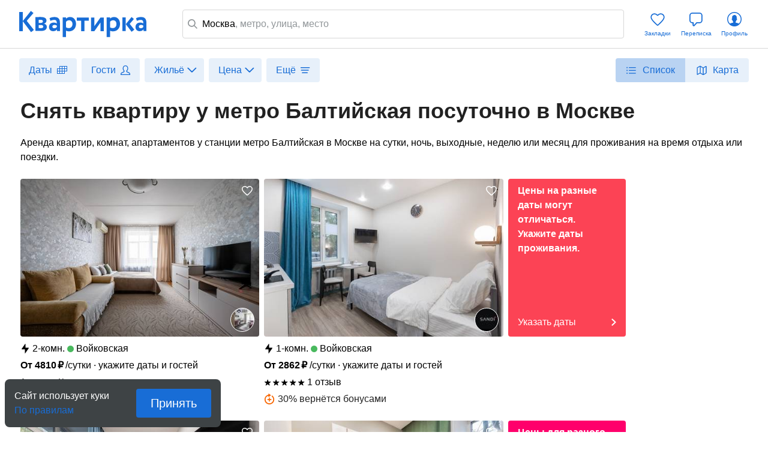

--- FILE ---
content_type: text/html; charset=utf-8
request_url: https://kvartirka.com/location/moskva-18/place-metro-baltiyskaya/
body_size: 41528
content:
<!DOCTYPE html><html><head><meta charSet="utf-8"/><meta name="viewport" content="width=device-width"/><title>Метро Балтийская: жильё посуточно рядом в Москве забронировать - Квартирка</title><meta property="og:type" content="website"/><meta property="og:title" content="Метро Балтийская: жильё посуточно рядом в Москве забронировать - Квартирка"/><meta property="og:description" content="Бронируйте жильё посуточно у станции метро Балтийская в Москве недорого и без посредников."/><meta property="og:url" content="https://kvartirka.com/location/moskva-18/place-metro-baltiyskaya/"/><meta property="og:image" content="/s/modern/logo/kvartirka-logo-vk.png"/><meta name="description" lang="ru" content="Бронируйте жильё посуточно у станции метро Балтийская в Москве недорого и без посредников."/><meta name="yandex-tableau-widget" content="/s/modern/manifest/yandex-tableau-widget.png, color=#ffffff"/><meta name="yandex-verification" content="7a1417b82eed880a"/><meta name="google-site-verification" content="lXIZ9WjBcAgIMSFCrGl-gVlOrJIeNp7qkMtTAblMqQo"/><meta name="apple-itunes-app" content="app-id=733790235"/><meta name="google-play-app" content="app-id=ru.kvartirka.android_new"/><link type="image/x-icon" rel="shortcut icon" href="/favicon.ico"/><link type="image/png" rel="icon" sizes="16x16" href="/favicon-16x16.png"/><link type="image/png" rel="icon" sizes="32x32" href="/favicon-32x32.png"/><link type="image/png" rel="icon" sizes="48x48" href="/favicon-48x48.png"/><link type="image/png" rel="icon" sizes="64x64" href="/favicon-64x64.png"/><link type="image/png" rel="icon" sizes="128x128" href="/favicon-128x128.png"/><link type="image/png" rel="icon" sizes="256x256" href="/favicon-256x256.png"/><link type="image/svg+xml" rel="icon" href="/favicon.svg"/><link type="image/png" rel="apple-touch-icon-precomposed" href="/s/modern/apple-touch/common/apple-touch-icon-precomposed.png"/><link type="image/png" rel="apple-touch-icon-precomposed" sizes="72x72" href="/s/modern/apple-touch/common/apple-touch-icon-72x72-precomposed.png"/><link type="image/png" rel="apple-touch-icon-precomposed" sizes="114x114" href="/s/modern/apple-touch/common/apple-touch-icon-114x114-precomposed.png"/><link type="image/png" rel="apple-touch-icon-precomposed" sizes="120x120" href="/s/modern/apple-touch/common/apple-touch-icon-120x120-precomposed.png"/><link type="image/png" rel="apple-touch-icon-precomposed" sizes="144x144" href="/s/modern/apple-touch/common/apple-touch-icon-144x144-precomposed.png"/><link type="image/png" rel="apple-touch-icon-precomposed" sizes="152x152" href="/s/modern/apple-touch/common/apple-touch-icon-152x152-precomposed.png"/><link type="image/png" rel="apple-touch-icon-precomposed" sizes="192x192" href="/s/modern/apple-touch/common/apple-touch-icon-192x192-precomposed.png"/><link rel="manifest" href="/s/modern/manifest/manifest.json"/><script>window.dataLayer = {push: function (params) {}};window.ga=function(p1,p2,p3){};(function(m,e,t,r,i,k,a){m[i]=m[i]||function(){(m[i].a=m[i].a||[]).push(arguments)};m[i].l=1*new Date();for (var j = 0; j < document.scripts.length; j++) {if (document.scripts[j].src === r) { return; }}k=e.createElement(t),a=e.getElementsByTagName(t)[0],k.async=1,k.src=r,a.parentNode.insertBefore(k,a)})(window, document, "script", "https://mc.yandex.ru/metrika/tag.js", "ym");ym(17911543, "init", {clickmap:true,trackLinks:true,accurateTrackBounce:true,webvisor:true,ecommerce:"dataLayer"});</script><noscript><div><img src="https://mc.yandex.ru/watch/17911543" style="position:absolute;left:-9999px" alt=""/></div></noscript><script type="application/ld+json">{"@context":"https://schema.org","@type":"Product","name":"Снять квартиру у метро Балтийская посуточно в Москве","url":"https://kvartirka.com/location/moskva-18/place-metro-baltiyskaya/","description":"Бронируйте жильё посуточно у станции метро Балтийская в Москве недорого и без посредников.","offers":{"@type":"AggregateOffer","lowPrice":"1000","highPrice":"306670","priceCurrency":"RUB","offerCount":"164","image":[{"@type":"ImageObject","contentUrl":"https://media.kvartirka.com/s3/thumbs/flat/0/456/456921/5398727_w468h312.jpg","thumbnailUrl":"https://media.kvartirka.com/s3/thumbs/flat/0/456/456921/5398727_w468h312.jpg"},{"@type":"ImageObject","contentUrl":"https://media.kvartirka.com/s3/thumbs/flat/0/432/432441/4915571_w468h312.jpg","thumbnailUrl":"https://media.kvartirka.com/s3/thumbs/flat/0/432/432441/4915571_w468h312.jpg"},{"@type":"ImageObject","contentUrl":"https://media.kvartirka.com/s3/thumbs/flat/0/432/432439/4915533_w468h312.jpg","thumbnailUrl":"https://media.kvartirka.com/s3/thumbs/flat/0/432/432439/4915533_w468h312.jpg"},{"@type":"ImageObject","contentUrl":"https://media.kvartirka.com/s3/thumbs/flat/0/432/432444/4915665_w468h312.jpg","thumbnailUrl":"https://media.kvartirka.com/s3/thumbs/flat/0/432/432444/4915665_w468h312.jpg"}]},"aggregateRating":{"@type":"AggregateRating","ratingValue":"4.7","reviewCount":"1641","bestRating":"5"}}</script><script type="application/ld+json">{"@context":"https://schema.org","@type":"Hotel","name":"2-комнатная квартира в Москве, 4-й Войковский пр-д, 4, м. Войковская","priceRange":"от 4810 ₽/сутки","address":{"@type":"PostalAddress","name":"г. Москва, 4-й Войковский пр-д, 4","streetAddress":"4-й Войковский пр-д, 4","addressLocality":"4-й Войковский пр-д, 4","addressRegion":"Московская область","addressCountry":"Россия"},"photo":{"@type":"ImageObject","contentUrl":"https://media.kvartirka.com/s3/thumbs/flat/0/456/456921/5398727_w468h312.jpg","thumbnailUrl":"https://media.kvartirka.com/s3/thumbs/flat/0/456/456921/5398727_w468h312.jpg"},"image":{"@type":"ImageObject","contentUrl":"https://media.kvartirka.com/s3/thumbs/flat/0/456/456921/5398727_w468h312.jpg","thumbnailUrl":"https://media.kvartirka.com/s3/thumbs/flat/0/456/456921/5398727_w468h312.jpg"}}</script><script type="application/ld+json">{"@context":"https://schema.org","@type":"Hotel","name":"1-комнатная квартира в Москве, 4-й Войковский пр-д, 5, м. Войковская","priceRange":"от 2862 ₽/сутки","address":{"@type":"PostalAddress","name":"г. Москва, 4-й Войковский пр-д, 5","streetAddress":"4-й Войковский пр-д, 5","addressLocality":"4-й Войковский пр-д, 5","addressRegion":"Московская область","addressCountry":"Россия"},"photo":{"@type":"ImageObject","contentUrl":"https://media.kvartirka.com/s3/thumbs/flat/0/432/432441/4915571_w468h312.jpg","thumbnailUrl":"https://media.kvartirka.com/s3/thumbs/flat/0/432/432441/4915571_w468h312.jpg"},"image":{"@type":"ImageObject","contentUrl":"https://media.kvartirka.com/s3/thumbs/flat/0/432/432441/4915571_w468h312.jpg","thumbnailUrl":"https://media.kvartirka.com/s3/thumbs/flat/0/432/432441/4915571_w468h312.jpg"},"aggregateRating":{"@type":"AggregateRating","ratingValue":"5.0","reviewCount":1,"bestRating":5}}</script><script type="application/ld+json">{"@context":"https://schema.org","@type":"Hotel","name":"1-комнатная квартира в Москве, 4-й Войковский пр-д, 5, м. Войковская","priceRange":"от 3700 ₽/сутки","address":{"@type":"PostalAddress","name":"г. Москва, 4-й Войковский пр-д, 5","streetAddress":"4-й Войковский пр-д, 5","addressLocality":"4-й Войковский пр-д, 5","addressRegion":"Московская область","addressCountry":"Россия"},"photo":{"@type":"ImageObject","contentUrl":"https://media.kvartirka.com/s3/thumbs/flat/0/432/432439/4915533_w468h312.jpg","thumbnailUrl":"https://media.kvartirka.com/s3/thumbs/flat/0/432/432439/4915533_w468h312.jpg"},"image":{"@type":"ImageObject","contentUrl":"https://media.kvartirka.com/s3/thumbs/flat/0/432/432439/4915533_w468h312.jpg","thumbnailUrl":"https://media.kvartirka.com/s3/thumbs/flat/0/432/432439/4915533_w468h312.jpg"}}</script><script type="application/ld+json">{"@context":"https://schema.org","@type":"Hotel","name":"1-комнатная квартира в Москве, 4-й Войковский пр-д, 5, м. Войковская","priceRange":"от 3537 ₽/сутки","address":{"@type":"PostalAddress","name":"г. Москва, 4-й Войковский пр-д, 5","streetAddress":"4-й Войковский пр-д, 5","addressLocality":"4-й Войковский пр-д, 5","addressRegion":"Московская область","addressCountry":"Россия"},"photo":{"@type":"ImageObject","contentUrl":"https://media.kvartirka.com/s3/thumbs/flat/0/432/432444/4915665_w468h312.jpg","thumbnailUrl":"https://media.kvartirka.com/s3/thumbs/flat/0/432/432444/4915665_w468h312.jpg"},"image":{"@type":"ImageObject","contentUrl":"https://media.kvartirka.com/s3/thumbs/flat/0/432/432444/4915665_w468h312.jpg","thumbnailUrl":"https://media.kvartirka.com/s3/thumbs/flat/0/432/432444/4915665_w468h312.jpg"}}</script><script type="application/ld+json">{"@context":"https://schema.org","@type":"Hotel","name":"3-комнатная квартира в Москве, 4-й Новоподмосковный пер., 4, м. Войковская","priceRange":"от 7112 ₽/сутки","address":{"@type":"PostalAddress","name":"г. Москва, 4-й Новоподмосковный пер., 4","streetAddress":"4-й Новоподмосковный пер., 4","addressLocality":"4-й Новоподмосковный пер., 4","addressRegion":"Московская область","addressCountry":"Россия"},"photo":{"@type":"ImageObject","contentUrl":"https://media.kvartirka.com/s3/thumbs/flat/0/471/471859/5699880_w468h312.jpg","thumbnailUrl":"https://media.kvartirka.com/s3/thumbs/flat/0/471/471859/5699880_w468h312.jpg"},"image":{"@type":"ImageObject","contentUrl":"https://media.kvartirka.com/s3/thumbs/flat/0/471/471859/5699880_w468h312.jpg","thumbnailUrl":"https://media.kvartirka.com/s3/thumbs/flat/0/471/471859/5699880_w468h312.jpg"}}</script><script type="application/ld+json">{"@context":"https://schema.org","@type":"Hotel","name":"2-комнатная квартира в Москве, 2-я Радиаторская ул., 6","priceRange":"от 4500 ₽/сутки","address":{"@type":"PostalAddress","name":"г. Москва, 2-я Радиаторская ул., 6","streetAddress":"2-я Радиаторская ул., 6","addressLocality":"2-я Радиаторская ул., 6","addressRegion":"Московская область","addressCountry":"Россия"},"photo":{"@type":"ImageObject","contentUrl":"https://media.kvartirka.com/s3/thumbs/flat/0/380/380757/5514582_w468h312.jpg","thumbnailUrl":"https://media.kvartirka.com/s3/thumbs/flat/0/380/380757/5514582_w468h312.jpg"},"image":{"@type":"ImageObject","contentUrl":"https://media.kvartirka.com/s3/thumbs/flat/0/380/380757/5514582_w468h312.jpg","thumbnailUrl":"https://media.kvartirka.com/s3/thumbs/flat/0/380/380757/5514582_w468h312.jpg"}}</script><script type="application/ld+json">{"@context":"https://schema.org","@type":"Hotel","name":"1-комнатная квартира в Москве, 2-я Радиаторская ул., 4, м. Войковская","priceRange":"от 3525 ₽/сутки","address":{"@type":"PostalAddress","name":"г. Москва, 2-я Радиаторская ул., 4","streetAddress":"2-я Радиаторская ул., 4","addressLocality":"2-я Радиаторская ул., 4","addressRegion":"Московская область","addressCountry":"Россия"},"photo":{"@type":"ImageObject","contentUrl":"https://media.kvartirka.com/s3/thumbs/flat/0/429/429154/4853076_w468h312.jpg","thumbnailUrl":"https://media.kvartirka.com/s3/thumbs/flat/0/429/429154/4853076_w468h312.jpg"},"image":{"@type":"ImageObject","contentUrl":"https://media.kvartirka.com/s3/thumbs/flat/0/429/429154/4853076_w468h312.jpg","thumbnailUrl":"https://media.kvartirka.com/s3/thumbs/flat/0/429/429154/4853076_w468h312.jpg"}}</script><script type="application/ld+json">{"@context":"https://schema.org","@type":"Hotel","name":"1-комнатная квартира в Москве, Старопетровский проезд 12, м. Войковская","priceRange":"от 4699 ₽/сутки","address":{"@type":"PostalAddress","name":"г. Москва, Старопетровский проезд 12","streetAddress":"Старопетровский проезд 12","addressLocality":"Старопетровский проезд 12","addressRegion":"Московская область","addressCountry":"Россия"},"photo":{"@type":"ImageObject","contentUrl":"https://media.kvartirka.com/s3/thumbs/flat/0/251/251019/1969250_w468h312.jpg","thumbnailUrl":"https://media.kvartirka.com/s3/thumbs/flat/0/251/251019/1969250_w468h312.jpg"},"image":{"@type":"ImageObject","contentUrl":"https://media.kvartirka.com/s3/thumbs/flat/0/251/251019/1969250_w468h312.jpg","thumbnailUrl":"https://media.kvartirka.com/s3/thumbs/flat/0/251/251019/1969250_w468h312.jpg"}}</script><script type="application/ld+json">{"@context":"https://schema.org","@type":"Hotel","name":"2-комнатная квартира в Москве, ул. Зои и Александра Космодемьянских, 4к1, м. Войковская","priceRange":"от 5265 ₽/сутки","address":{"@type":"PostalAddress","name":"г. Москва, ул. Зои и Александра Космодемьянских, 4к1","streetAddress":"ул. Зои и Александра Космодемьянских, 4к1","addressLocality":"ул. Зои и Александра Космодемьянских, 4к1","addressRegion":"Московская область","addressCountry":"Россия"},"photo":{"@type":"ImageObject","contentUrl":"https://media.kvartirka.com/s3/thumbs/flat/0/451/451271/5298151_w468h312.jpg","thumbnailUrl":"https://media.kvartirka.com/s3/thumbs/flat/0/451/451271/5298151_w468h312.jpg"},"image":{"@type":"ImageObject","contentUrl":"https://media.kvartirka.com/s3/thumbs/flat/0/451/451271/5298151_w468h312.jpg","thumbnailUrl":"https://media.kvartirka.com/s3/thumbs/flat/0/451/451271/5298151_w468h312.jpg"}}</script><script type="application/ld+json">{"@context":"https://schema.org","@type":"Hotel","name":"2-комнатная квартира в Москве, Старопетровский проезд, 10Б","priceRange":"от 7668 ₽/сутки","address":{"@type":"PostalAddress","name":"г. Москва, Старопетровский проезд, 10Б","streetAddress":"Старопетровский проезд, 10Б","addressLocality":"Старопетровский проезд, 10Б","addressRegion":"Московская область","addressCountry":"Россия"},"photo":{"@type":"ImageObject","contentUrl":"https://media.kvartirka.com/s3/thumbs/flat/0/343/343816/3355722_w468h312.jpg","thumbnailUrl":"https://media.kvartirka.com/s3/thumbs/flat/0/343/343816/3355722_w468h312.jpg"},"image":{"@type":"ImageObject","contentUrl":"https://media.kvartirka.com/s3/thumbs/flat/0/343/343816/3355722_w468h312.jpg","thumbnailUrl":"https://media.kvartirka.com/s3/thumbs/flat/0/343/343816/3355722_w468h312.jpg"},"aggregateRating":{"@type":"AggregateRating","ratingValue":"5.0","reviewCount":1,"bestRating":5}}</script><script type="application/ld+json">{"@context":"https://schema.org","@type":"Hotel","name":"2-комнатная квартира в Москве, Ленинградское ш., 9к1, м. Войковская","priceRange":"от 5450 ₽/сутки","address":{"@type":"PostalAddress","name":"г. Москва, Ленинградское ш., 9к1","streetAddress":"Ленинградское ш., 9к1","addressLocality":"Ленинградское ш., 9к1","addressRegion":"Московская область","addressCountry":"Россия"},"photo":{"@type":"ImageObject","contentUrl":"https://media.kvartirka.com/s3/thumbs/flat/0/448/448120/5217759_w468h312.jpg","thumbnailUrl":"https://media.kvartirka.com/s3/thumbs/flat/0/448/448120/5217759_w468h312.jpg"},"image":{"@type":"ImageObject","contentUrl":"https://media.kvartirka.com/s3/thumbs/flat/0/448/448120/5217759_w468h312.jpg","thumbnailUrl":"https://media.kvartirka.com/s3/thumbs/flat/0/448/448120/5217759_w468h312.jpg"}}</script><script type="application/ld+json">{"@context":"https://schema.org","@type":"Hotel","name":"1-комнатная квартира в Москве, 5-й Войковский пр-д, 8, м. Войковская","priceRange":"от 3525 ₽/сутки","address":{"@type":"PostalAddress","name":"г. Москва, 5-й Войковский пр-д, 8","streetAddress":"5-й Войковский пр-д, 8","addressLocality":"5-й Войковский пр-д, 8","addressRegion":"Московская область","addressCountry":"Россия"},"photo":{"@type":"ImageObject","contentUrl":"https://media.kvartirka.com/s3/thumbs/flat/0/370/370405/3833097_w468h312.jpg","thumbnailUrl":"https://media.kvartirka.com/s3/thumbs/flat/0/370/370405/3833097_w468h312.jpg"},"image":{"@type":"ImageObject","contentUrl":"https://media.kvartirka.com/s3/thumbs/flat/0/370/370405/3833097_w468h312.jpg","thumbnailUrl":"https://media.kvartirka.com/s3/thumbs/flat/0/370/370405/3833097_w468h312.jpg"},"aggregateRating":{"@type":"AggregateRating","ratingValue":"4.5","reviewCount":2,"bestRating":5}}</script><script type="application/ld+json">{"@context":"https://schema.org","@type":"Hotel","name":"1-комнатная квартира в Москве, 1-й Войковский пр-д, 16к1, м. Войковская","priceRange":"от 3525 ₽/сутки","address":{"@type":"PostalAddress","name":"г. Москва, 1-й Войковский пр-д, 16к1","streetAddress":"1-й Войковский пр-д, 16к1","addressLocality":"1-й Войковский пр-д, 16к1","addressRegion":"Московская область","addressCountry":"Россия"},"photo":{"@type":"ImageObject","contentUrl":"https://media.kvartirka.com/s3/thumbs/flat/0/429/429176/4853581_w468h312.jpg","thumbnailUrl":"https://media.kvartirka.com/s3/thumbs/flat/0/429/429176/4853581_w468h312.jpg"},"image":{"@type":"ImageObject","contentUrl":"https://media.kvartirka.com/s3/thumbs/flat/0/429/429176/4853581_w468h312.jpg","thumbnailUrl":"https://media.kvartirka.com/s3/thumbs/flat/0/429/429176/4853581_w468h312.jpg"}}</script><script type="application/ld+json">{"@context":"https://schema.org","@type":"Hotel","name":"1-комнатная квартира в Москве, Ленинградское ш., 9к2, м. Войковская","priceRange":"от 4200 ₽/сутки","address":{"@type":"PostalAddress","name":"г. Москва, Ленинградское ш., 9к2","streetAddress":"Ленинградское ш., 9к2","addressLocality":"Ленинградское ш., 9к2","addressRegion":"Московская область","addressCountry":"Россия"},"photo":{"@type":"ImageObject","contentUrl":"https://media.kvartirka.com/s3/thumbs/flat/0/445/445664/5166943_w468h312.jpg","thumbnailUrl":"https://media.kvartirka.com/s3/thumbs/flat/0/445/445664/5166943_w468h312.jpg"},"image":{"@type":"ImageObject","contentUrl":"https://media.kvartirka.com/s3/thumbs/flat/0/445/445664/5166943_w468h312.jpg","thumbnailUrl":"https://media.kvartirka.com/s3/thumbs/flat/0/445/445664/5166943_w468h312.jpg"}}</script><script type="application/ld+json">{"@context":"https://schema.org","@type":"Hotel","name":"1-комнатная квартира в Москве, Ленинградское шоссе, 9к2, м. Войковская","priceRange":"от 4300 ₽/сутки","address":{"@type":"PostalAddress","name":"г. Москва, Ленинградское шоссе, 9к2","streetAddress":"Ленинградское шоссе, 9к2","addressLocality":"Ленинградское шоссе, 9к2","addressRegion":"Московская область","addressCountry":"Россия"},"photo":{"@type":"ImageObject","contentUrl":"https://media.kvartirka.com/s3/thumbs/flat/0/328/328603/3085686_w468h312.jpg","thumbnailUrl":"https://media.kvartirka.com/s3/thumbs/flat/0/328/328603/3085686_w468h312.jpg"},"image":{"@type":"ImageObject","contentUrl":"https://media.kvartirka.com/s3/thumbs/flat/0/328/328603/3085686_w468h312.jpg","thumbnailUrl":"https://media.kvartirka.com/s3/thumbs/flat/0/328/328603/3085686_w468h312.jpg"}}</script><script type="application/ld+json">{"@context":"https://schema.org","@type":"Hotel","name":"1-комнатная квартира в Москве, улица Адмирала Макарова, 6Бк1, м. Водный Стадион","priceRange":"от 4462 ₽/сутки","address":{"@type":"PostalAddress","name":"г. Москва, улица Адмирала Макарова, 6Бк1","streetAddress":"улица Адмирала Макарова, 6Бк1","addressLocality":"улица Адмирала Макарова, 6Бк1","addressRegion":"Московская область","addressCountry":"Россия"},"photo":{"@type":"ImageObject","contentUrl":"https://media.kvartirka.com/s3/thumbs/flat/0/320/320229/2929677_w468h312.jpg","thumbnailUrl":"https://media.kvartirka.com/s3/thumbs/flat/0/320/320229/2929677_w468h312.jpg"},"image":{"@type":"ImageObject","contentUrl":"https://media.kvartirka.com/s3/thumbs/flat/0/320/320229/2929677_w468h312.jpg","thumbnailUrl":"https://media.kvartirka.com/s3/thumbs/flat/0/320/320229/2929677_w468h312.jpg"},"aggregateRating":{"@type":"AggregateRating","ratingValue":"4.0","reviewCount":1,"bestRating":5}}</script><script type="application/ld+json">{"@context":"https://schema.org","@type":"Hotel","name":"1-комнатная квартира в Москве, 2-й Новоподмосковный пер., 4","priceRange":"от 3540 ₽/сутки","address":{"@type":"PostalAddress","name":"г. Москва, 2-й Новоподмосковный пер., 4","streetAddress":"2-й Новоподмосковный пер., 4","addressLocality":"2-й Новоподмосковный пер., 4","addressRegion":"Московская область","addressCountry":"Россия"},"photo":{"@type":"ImageObject","contentUrl":"https://media.kvartirka.com/s3/thumbs/flat/0/468/468815/5636170_w468h312.jpg","thumbnailUrl":"https://media.kvartirka.com/s3/thumbs/flat/0/468/468815/5636170_w468h312.jpg"},"image":{"@type":"ImageObject","contentUrl":"https://media.kvartirka.com/s3/thumbs/flat/0/468/468815/5636170_w468h312.jpg","thumbnailUrl":"https://media.kvartirka.com/s3/thumbs/flat/0/468/468815/5636170_w468h312.jpg"}}</script><script type="application/ld+json">{"@context":"https://schema.org","@type":"Hotel","name":"1-комнатная квартира в Москве, Выборгская улица, 9/1, м. Водный Стадион","priceRange":"от 2612 ₽/сутки","address":{"@type":"PostalAddress","name":"г. Москва, Выборгская улица, 9/1","streetAddress":"Выборгская улица, 9/1","addressLocality":"Выборгская улица, 9/1","addressRegion":"Московская область","addressCountry":"Россия"},"photo":{"@type":"ImageObject","contentUrl":"https://media.kvartirka.com/s3/thumbs/flat/0/306/306763/2721435_w468h312.jpg","thumbnailUrl":"https://media.kvartirka.com/s3/thumbs/flat/0/306/306763/2721435_w468h312.jpg"},"image":{"@type":"ImageObject","contentUrl":"https://media.kvartirka.com/s3/thumbs/flat/0/306/306763/2721435_w468h312.jpg","thumbnailUrl":"https://media.kvartirka.com/s3/thumbs/flat/0/306/306763/2721435_w468h312.jpg"},"aggregateRating":{"@type":"AggregateRating","ratingValue":"3.7","reviewCount":3,"bestRating":5}}</script><script type="application/ld+json">{"@context":"https://schema.org","@type":"Hotel","name":"1-комнатная квартира в Москве, Выборгская улица, 9/1, м. Водный Стадион","priceRange":"от 4512 ₽/сутки","address":{"@type":"PostalAddress","name":"г. Москва, Выборгская улица, 9/1","streetAddress":"Выборгская улица, 9/1","addressLocality":"Выборгская улица, 9/1","addressRegion":"Московская область","addressCountry":"Россия"},"photo":{"@type":"ImageObject","contentUrl":"https://media.kvartirka.com/s3/thumbs/flat/0/306/306765/2721471_w468h312.jpg","thumbnailUrl":"https://media.kvartirka.com/s3/thumbs/flat/0/306/306765/2721471_w468h312.jpg"},"image":{"@type":"ImageObject","contentUrl":"https://media.kvartirka.com/s3/thumbs/flat/0/306/306765/2721471_w468h312.jpg","thumbnailUrl":"https://media.kvartirka.com/s3/thumbs/flat/0/306/306765/2721471_w468h312.jpg"},"aggregateRating":{"@type":"AggregateRating","ratingValue":"4.0","reviewCount":1,"bestRating":5}}</script><script type="application/ld+json">{"@context":"https://schema.org","@type":"Hotel","name":"1-комнатная квартира в Москве, Выборгская улица, 9/1, м. Водный Стадион","priceRange":"от 3525 ₽/сутки","address":{"@type":"PostalAddress","name":"г. Москва, Выборгская улица, 9/1","streetAddress":"Выборгская улица, 9/1","addressLocality":"Выборгская улица, 9/1","addressRegion":"Московская область","addressCountry":"Россия"},"photo":{"@type":"ImageObject","contentUrl":"https://media.kvartirka.com/s3/thumbs/flat/0/306/306764/2721453_w468h312.jpg","thumbnailUrl":"https://media.kvartirka.com/s3/thumbs/flat/0/306/306764/2721453_w468h312.jpg"},"image":{"@type":"ImageObject","contentUrl":"https://media.kvartirka.com/s3/thumbs/flat/0/306/306764/2721453_w468h312.jpg","thumbnailUrl":"https://media.kvartirka.com/s3/thumbs/flat/0/306/306764/2721453_w468h312.jpg"}}</script><script type="application/ld+json">{"@context":"https://schema.org","@type":"Hotel","name":"1-комнатная квартира в Москве, Выборгская улица, 9/1","priceRange":"от 4200 ₽/сутки","address":{"@type":"PostalAddress","name":"г. Москва, Выборгская улица, 9/1","streetAddress":"Выборгская улица, 9/1","addressLocality":"Выборгская улица, 9/1","addressRegion":"Московская область","addressCountry":"Россия"},"photo":{"@type":"ImageObject","contentUrl":"https://media.kvartirka.com/s3/thumbs/flat/0/341/341130/3307264_w468h312.jpg","thumbnailUrl":"https://media.kvartirka.com/s3/thumbs/flat/0/341/341130/3307264_w468h312.jpg"},"image":{"@type":"ImageObject","contentUrl":"https://media.kvartirka.com/s3/thumbs/flat/0/341/341130/3307264_w468h312.jpg","thumbnailUrl":"https://media.kvartirka.com/s3/thumbs/flat/0/341/341130/3307264_w468h312.jpg"}}</script><script type="application/ld+json">{"@context":"https://schema.org","@type":"Hotel","name":"1-комнатная квартира в Москве, Выборгская ул., 9/1","priceRange":"от 4743 ₽/сутки","address":{"@type":"PostalAddress","name":"г. Москва, Выборгская ул., 9/1","streetAddress":"Выборгская ул., 9/1","addressLocality":"Выборгская ул., 9/1","addressRegion":"Московская область","addressCountry":"Россия"},"photo":{"@type":"ImageObject","contentUrl":"https://media.kvartirka.com/s3/thumbs/flat/0/410/410694/4514463_w468h312.jpg","thumbnailUrl":"https://media.kvartirka.com/s3/thumbs/flat/0/410/410694/4514463_w468h312.jpg"},"image":{"@type":"ImageObject","contentUrl":"https://media.kvartirka.com/s3/thumbs/flat/0/410/410694/4514463_w468h312.jpg","thumbnailUrl":"https://media.kvartirka.com/s3/thumbs/flat/0/410/410694/4514463_w468h312.jpg"}}</script><script type="application/ld+json">{"@context":"https://schema.org","@type":"Hotel","name":"1-комнатная квартира в Москве, Выборгская улица, 9/1","priceRange":"от 4400 ₽/сутки","address":{"@type":"PostalAddress","name":"г. Москва, Выборгская улица, 9/1","streetAddress":"Выборгская улица, 9/1","addressLocality":"Выборгская улица, 9/1","addressRegion":"Московская область","addressCountry":"Россия"},"photo":{"@type":"ImageObject","contentUrl":"https://media.kvartirka.com/s3/thumbs/flat/0/340/340244/3292780_w468h312.jpg","thumbnailUrl":"https://media.kvartirka.com/s3/thumbs/flat/0/340/340244/3292780_w468h312.jpg"},"image":{"@type":"ImageObject","contentUrl":"https://media.kvartirka.com/s3/thumbs/flat/0/340/340244/3292780_w468h312.jpg","thumbnailUrl":"https://media.kvartirka.com/s3/thumbs/flat/0/340/340244/3292780_w468h312.jpg"}}</script><script type="application/ld+json">{"@context":"https://schema.org","@type":"Hotel","name":"1-комнатная квартира в Москве, Выборгская ул., 9/1","priceRange":"от 3850 ₽/сутки","address":{"@type":"PostalAddress","name":"г. Москва, Выборгская ул., 9/1","streetAddress":"Выборгская ул., 9/1","addressLocality":"Выборгская ул., 9/1","addressRegion":"Московская область","addressCountry":"Россия"},"photo":{"@type":"ImageObject","contentUrl":"https://media.kvartirka.com/s3/thumbs/flat/0/436/436171/4985790_w468h312.jpg","thumbnailUrl":"https://media.kvartirka.com/s3/thumbs/flat/0/436/436171/4985790_w468h312.jpg"},"image":{"@type":"ImageObject","contentUrl":"https://media.kvartirka.com/s3/thumbs/flat/0/436/436171/4985790_w468h312.jpg","thumbnailUrl":"https://media.kvartirka.com/s3/thumbs/flat/0/436/436171/4985790_w468h312.jpg"}}</script><script type="application/ld+json">{"@context":"https://schema.org","@type":"Hotel","name":"1-комнатная квартира в Москве, Выборгская ул., 9/1","priceRange":"от 3350 ₽/сутки","address":{"@type":"PostalAddress","name":"г. Москва, Выборгская ул., 9/1","streetAddress":"Выборгская ул., 9/1","addressLocality":"Выборгская ул., 9/1","addressRegion":"Московская область","addressCountry":"Россия"},"photo":{"@type":"ImageObject","contentUrl":"https://media.kvartirka.com/s3/thumbs/flat/0/436/436170/4985780_w468h312.jpg","thumbnailUrl":"https://media.kvartirka.com/s3/thumbs/flat/0/436/436170/4985780_w468h312.jpg"},"image":{"@type":"ImageObject","contentUrl":"https://media.kvartirka.com/s3/thumbs/flat/0/436/436170/4985780_w468h312.jpg","thumbnailUrl":"https://media.kvartirka.com/s3/thumbs/flat/0/436/436170/4985780_w468h312.jpg"}}</script><script type="application/ld+json">{"@context":"https://schema.org","@type":"Hotel","name":"1-комнатная квартира в Москве, Выборгская ул., 9/1","priceRange":"от 3850 ₽/сутки","address":{"@type":"PostalAddress","name":"г. Москва, Выборгская ул., 9/1","streetAddress":"Выборгская ул., 9/1","addressLocality":"Выборгская ул., 9/1","addressRegion":"Московская область","addressCountry":"Россия"},"photo":{"@type":"ImageObject","contentUrl":"https://media.kvartirka.com/s3/thumbs/flat/0/436/436172/4985798_w468h312.jpg","thumbnailUrl":"https://media.kvartirka.com/s3/thumbs/flat/0/436/436172/4985798_w468h312.jpg"},"image":{"@type":"ImageObject","contentUrl":"https://media.kvartirka.com/s3/thumbs/flat/0/436/436172/4985798_w468h312.jpg","thumbnailUrl":"https://media.kvartirka.com/s3/thumbs/flat/0/436/436172/4985798_w468h312.jpg"}}</script><script type="application/ld+json">{"@context":"https://schema.org","@type":"Hotel","name":"1-комнатная квартира в Москве, Выборгская улица, 9/1","priceRange":"от 4290 ₽/сутки","address":{"@type":"PostalAddress","name":"г. Москва, Выборгская улица, 9/1","streetAddress":"Выборгская улица, 9/1","addressLocality":"Выборгская улица, 9/1","addressRegion":"Московская область","addressCountry":"Россия"},"photo":{"@type":"ImageObject","contentUrl":"https://media.kvartirka.com/s3/thumbs/flat/0/324/324610/3014282_w468h312.jpg","thumbnailUrl":"https://media.kvartirka.com/s3/thumbs/flat/0/324/324610/3014282_w468h312.jpg"},"image":{"@type":"ImageObject","contentUrl":"https://media.kvartirka.com/s3/thumbs/flat/0/324/324610/3014282_w468h312.jpg","thumbnailUrl":"https://media.kvartirka.com/s3/thumbs/flat/0/324/324610/3014282_w468h312.jpg"}}</script><script type="application/ld+json">{"@context":"https://schema.org","@type":"Hotel","name":"1-комнатная квартира в Москве, Выборгская улица, 9/1","priceRange":"от 4290 ₽/сутки","address":{"@type":"PostalAddress","name":"г. Москва, Выборгская улица, 9/1","streetAddress":"Выборгская улица, 9/1","addressLocality":"Выборгская улица, 9/1","addressRegion":"Московская область","addressCountry":"Россия"},"photo":{"@type":"ImageObject","contentUrl":"https://media.kvartirka.com/s3/thumbs/flat/0/324/324615/3014299_w468h312.jpg","thumbnailUrl":"https://media.kvartirka.com/s3/thumbs/flat/0/324/324615/3014299_w468h312.jpg"},"image":{"@type":"ImageObject","contentUrl":"https://media.kvartirka.com/s3/thumbs/flat/0/324/324615/3014299_w468h312.jpg","thumbnailUrl":"https://media.kvartirka.com/s3/thumbs/flat/0/324/324615/3014299_w468h312.jpg"}}</script><script type="application/ld+json">{"@context":"https://schema.org","@type":"Hotel","name":"1-комнатная квартира в Москве, Выборгская улица, 9/1","priceRange":"от 3400 ₽/сутки","address":{"@type":"PostalAddress","name":"г. Москва, Выборгская улица, 9/1","streetAddress":"Выборгская улица, 9/1","addressLocality":"Выборгская улица, 9/1","addressRegion":"Московская область","addressCountry":"Россия"},"photo":{"@type":"ImageObject","contentUrl":"https://media.kvartirka.com/s3/thumbs/flat/0/324/324618/3014393_w468h312.jpg","thumbnailUrl":"https://media.kvartirka.com/s3/thumbs/flat/0/324/324618/3014393_w468h312.jpg"},"image":{"@type":"ImageObject","contentUrl":"https://media.kvartirka.com/s3/thumbs/flat/0/324/324618/3014393_w468h312.jpg","thumbnailUrl":"https://media.kvartirka.com/s3/thumbs/flat/0/324/324618/3014393_w468h312.jpg"}}</script><script type="application/ld+json">{"@context":"https://schema.org","@type":"Hotel","name":"1-комнатная квартира в Москве, Выборгская улица, 9/1","priceRange":"от 3400 ₽/сутки","address":{"@type":"PostalAddress","name":"г. Москва, Выборгская улица, 9/1","streetAddress":"Выборгская улица, 9/1","addressLocality":"Выборгская улица, 9/1","addressRegion":"Московская область","addressCountry":"Россия"},"photo":{"@type":"ImageObject","contentUrl":"https://media.kvartirka.com/s3/thumbs/flat/0/324/324621/3014450_w468h312.jpg","thumbnailUrl":"https://media.kvartirka.com/s3/thumbs/flat/0/324/324621/3014450_w468h312.jpg"},"image":{"@type":"ImageObject","contentUrl":"https://media.kvartirka.com/s3/thumbs/flat/0/324/324621/3014450_w468h312.jpg","thumbnailUrl":"https://media.kvartirka.com/s3/thumbs/flat/0/324/324621/3014450_w468h312.jpg"}}</script><script type="application/ld+json">{"@context":"https://schema.org","@type":"BreadcrumbList","itemListElement":[{"@type":"ListItem","position":1,"name":"Россия","item":"https://kvartirka.com/location/russia-13187/"},{"@type":"ListItem","position":2,"name":"Московская область","item":"https://kvartirka.com/location/moskovskaya-oblast-13229/"},{"@type":"ListItem","position":3,"name":"Москва","item":"https://kvartirka.com/location/moskva-18/"},{"@type":"ListItem","position":4,"name":"м. Балтийская"}]}</script><meta name="next-head-count" content="64"/><link rel="preload" href="/_next/static/css/b34be278c0b3581e.css" as="style"/><link rel="stylesheet" href="/_next/static/css/b34be278c0b3581e.css" data-n-g=""/><link rel="preload" href="/_next/static/css/556758eec0953f11.css" as="style"/><link rel="stylesheet" href="/_next/static/css/556758eec0953f11.css" data-n-p=""/><link rel="preload" href="/_next/static/css/ee8459c669c975e9.css" as="style"/><link rel="stylesheet" href="/_next/static/css/ee8459c669c975e9.css" data-n-p=""/><link rel="preload" href="/_next/static/css/70cdbf005f1310aa.css" as="style"/><link rel="stylesheet" href="/_next/static/css/70cdbf005f1310aa.css" data-n-p=""/><link rel="preload" href="/_next/static/css/29059b19abbc8040.css" as="style"/><link rel="stylesheet" href="/_next/static/css/29059b19abbc8040.css" data-n-p=""/><noscript data-n-css=""></noscript><script defer="" nomodule="" src="/_next/static/chunks/polyfills-c67a75d1b6f99dc8.js"></script><script src="/_next/static/chunks/webpack-db7efaef58d97b17.js" defer=""></script><script src="/_next/static/chunks/framework-635f4251d9a94b4c.js" defer=""></script><script src="/_next/static/chunks/main-b50d86c5e5cbe73a.js" defer=""></script><script src="/_next/static/chunks/pages/_app-07e34b0d7e1fe7ac.js" defer=""></script><script src="/_next/static/chunks/4493-c4322927b4397414.js" defer=""></script><script src="/_next/static/chunks/7361-0d1159ac749c775a.js" defer=""></script><script src="/_next/static/chunks/3512-50aa113fa6e77886.js" defer=""></script><script src="/_next/static/chunks/6844-657f2f93860c75d2.js" defer=""></script><script src="/_next/static/chunks/1517-8f4132c6044235d2.js" defer=""></script><script src="/_next/static/chunks/3082-3db1efd4b3d228fc.js" defer=""></script><script src="/_next/static/chunks/5846-8239abc50a95626b.js" defer=""></script><script src="/_next/static/chunks/7157-9cf5047aa3a01eef.js" defer=""></script><script src="/_next/static/chunks/4136-2fab4cfa91e536d7.js" defer=""></script><script src="/_next/static/chunks/5125-f364f4f8d43b13ca.js" defer=""></script><script src="/_next/static/chunks/932-f26aa7043b92df0b.js" defer=""></script><script src="/_next/static/chunks/88-12d4636c49eda6c0.js" defer=""></script><script src="/_next/static/chunks/pages/%5B...search%5D-d1508c6ab80209bd.js" defer=""></script><script src="/_next/static/qPXFdngthboY2oQBDkZMx/_buildManifest.js" defer=""></script><script src="/_next/static/qPXFdngthboY2oQBDkZMx/_ssgManifest.js" defer=""></script></head><body><div id="__next"><div class="layout_root__Jg_yR"><header class="filters-header_root__0VGYs layout_header__ifbB0" id="fixed-header"><div class="filters-header_wrapper__P5kCM"><div class="filters-header_left__zmzFZ"><span><a href="/" class="link_root__vSSL3 logo_root__rz_hG logo_blue__AznWI undefined" target="_self" rel="">Квартирка</a></span></div><div class="filters-header_content__lNJ7L"><div class="search-bar_root__48_mg filters-header_searchBar__oFpY3"><div class="search-bar_wrapper__6zLip"><svg width="16" height="16" fill="none" xmlns="http://www.w3.org/2000/svg" class="search-bar_icon__btGyV"><path fill-rule="evenodd" clip-rule="evenodd" d="M6.676 12.772C2.966 12.772 0 10.014 0 6.676 0 2.86 2.86 0 6.676 0c3.338 0 6.096 2.966 6.096 6.676 0 1.32-.476 2.579-1.26 3.605L16 14.768 14.768 16l-4.487-4.488c-1.026.784-2.284 1.26-3.605 1.26Zm4.354-6.096c0 2.275-2.08 4.354-4.354 4.354-2.775 0-4.934-2.007-4.934-4.354 0-2.855 2.079-4.934 4.934-4.934 2.347 0 4.354 2.159 4.354 4.934Z" fill="#919699"></path></svg><div class="placeholder_root__onaB9"><span class="placeholder_placeName__5_xVp">Москва</span><span>, <!-- -->метро<!-- -->, улица, место</span></div></div><div class="content_root__6jMMH"><div><div class="map-button_root__vPGAL filters-header_mobileMapButton__PW_z_"><div class="map-button_button__P7noo map-button_list__FqKE7 map-button_active__dwWap"><svg width="20" height="24" fill="none" xmlns="http://www.w3.org/2000/svg" class="map-button_icon__wZfSW"><g clip-path="url(#list_svg__a)"><path d="M2.11 8.625a.98.98 0 1 0 0-1.96.98.98 0 1 0 0 1.96Zm3.453-.352h10.671a.624.624 0 0 0 .633-.625.625.625 0 0 0-.633-.632H5.562a.62.62 0 0 0-.632.632c0 .352.273.625.633.625Zm-3.454 5.079a.98.98 0 0 0 .985-.985.98.98 0 0 0-.985-.984.98.98 0 0 0-.984.984.98.98 0 0 0 .984.985ZM5.563 13h10.671a.63.63 0 0 0 .633-.633.624.624 0 0 0-.633-.625H5.562a.619.619 0 0 0-.632.625c0 .352.273.633.633.633Zm-3.454 5.078a.985.985 0 1 0-.001-1.97.985.985 0 0 0 .001 1.97Zm3.454-.36h10.671a.624.624 0 0 0 .633-.624.625.625 0 0 0-.633-.633H5.562a.62.62 0 0 0-.632.633c0 .351.273.625.633.625Z" fill="#186DD6"></path></g><defs><clipPath id="list_svg__a"><path fill="#fff" d="M0 0h20v24H0z"></path></clipPath></defs></svg><span>Список</span></div><div class="map-button_button__P7noo map-button_map__8w3lU"><svg width="20" height="24" fill="none" xmlns="http://www.w3.org/2000/svg" class="map-button_icon__wZfSW"><g clip-path="url(#map_svg__a)"><path d="M2.258 19.766c.195 0 .398-.07.648-.211l3.977-2.14 4.32 2.42c.281.157.586.235.875.235.274 0 .547-.07.781-.203l4.086-2.32c.47-.258.68-.633.68-1.156V5.867c0-.578-.32-.898-.883-.898-.195 0-.398.062-.656.203l-4.14 2.305-4.243-2.602a1.58 1.58 0 0 0-.789-.219c-.281 0-.562.078-.805.219L2.047 7.188c-.461.265-.672.64-.672 1.164v10.507c0 .578.32.907.883.907Zm4.117-3.594-3.523 1.937c-.04.016-.079.04-.118.04-.062 0-.101-.047-.101-.126V8.656c0-.187.07-.32.258-.43l3.203-1.874c.101-.055.187-.102.281-.157v9.977Zm1.258.125V6.359c.078.047.172.094.25.141l3.484 2.125v9.766c-.11-.063-.226-.118-.344-.18l-3.39-1.914Zm4.992 2.234V8.547l3.523-1.922a.233.233 0 0 1 .11-.04c.07 0 .11.048.11.126v9.367c0 .195-.079.328-.259.438l-3.132 1.82c-.118.07-.235.14-.352.195Z" fill="#186DD6"></path></g><defs><clipPath id="map_svg__a"><path fill="#fff" d="M0 0h20v24H0z"></path></clipPath></defs></svg><span>Карта</span></div></div></div></div></div></div><div class="filters-header_right__Rjx_g"><ul class="actions_root__BLQ8b"><li class="action-item_root__uZUhi" title="Закладки"><a class="link_root__vSSL3 action-item_link__Zaw_a undefined" href="/starred/"><div class="action-item_icon__jJ8H5"><svg viewBox="0 0 33 32" fill="none" xmlns="http://www.w3.org/2000/svg"><path fill-rule="evenodd" clip-rule="evenodd" d="M15.033 9.46c-.989-1.05-2.445-1.71-3.933-1.71-2.747 0-4.85 2.1-4.85 4.79 0 1.327.887 3.152 2.764 5.452 1.813 2.223 4.285 4.58 6.904 6.945l.582.502.582-.502c2.619-2.365 5.091-4.722 6.904-6.945 1.877-2.3 2.764-4.126 2.764-5.453 0-2.69-2.103-4.789-4.85-4.789-1.488 0-2.944.66-3.933 1.71l-1.273-1.2C18 6.872 19.912 6 21.9 6c3.696 0 6.6 2.865 6.6 6.54 0 3.96-5 8.96-10.26 13.709l-.597.515a1.75 1.75 0 0 1-2.286 0l-.597-.515C9.5 21.5 4.5 16.5 4.5 12.539 4.5 8.866 7.404 6 11.1 6c1.988 0 3.899.873 5.207 2.26.104.11.282.11.387 0l1.273 1.2a2.017 2.017 0 0 1-2.934 0Z" fill="#186DD6"></path></svg></div><span class="action-item_text__n8LNa text_s9__QVE0v text_blue__tUasE text_d10__XIR9E">Закладки</span></a></li><li class="action-item_root__uZUhi" title="Переписка"><a href="/user/chat/" class="link_root__vSSL3 action-item_link__Zaw_a undefined" target="_self" rel=""><div class="action-item_icon__jJ8H5"><svg viewBox="0 0 32 32" fill="none" xmlns="http://www.w3.org/2000/svg"><path fill-rule="evenodd" clip-rule="evenodd" d="M11.55 27.671a1.9 1.9 0 0 0 2.09-.486v-.002l4.042-4.403H21.9a4.9 4.9 0 0 0 4.9-4.9V9.9A4.9 4.9 0 0 0 21.9 5h-12A4.9 4.9 0 0 0 5 9.9v7.98a4.9 4.9 0 0 0 4.9 4.9h.44v3.12a1.9 1.9 0 0 0 1.21 1.771Zm5.736-6.691a.9.9 0 0 0-.663.29l.001.001-4.31 4.696a.1.1 0 0 1-.174-.068V21.88a.9.9 0 0 0-.9-.9H9.9a3.1 3.1 0 0 1-3.1-3.1V9.9a3.1 3.1 0 0 1 3.1-3.1h12A3.1 3.1 0 0 1 25 9.9v7.98a3.1 3.1 0 0 1-3.1 3.1h-4.614Z" fill="#186DD6"></path></svg></div><span class="action-item_text__n8LNa text_s9__QVE0v text_blue__tUasE text_d10__XIR9E">Переписка</span></a></li><li class="action-item_root__uZUhi" title="Профиль"><a href="/account/auth/" class="link_root__vSSL3 action-item_link__Zaw_a undefined" target="_self" rel=""><div class="action-item_icon__jJ8H5"><svg viewBox="0 0 32 32" fill="none" xmlns="http://www.w3.org/2000/svg"><path fill-rule="evenodd" clip-rule="evenodd" d="M16 26.5c5.799 0 10.5-4.701 10.5-10.5S21.799 5.5 16 5.5 5.5 10.201 5.5 16 10.201 26.5 16 26.5Zm0 1.5C9.373 28 4 22.628 4 16 4 9.373 9.373 4 16 4c6.628 0 12 5.373 12 12 0 6.628-5.372 12-12 12Z" fill="#186DD6"></path><path fill-rule="evenodd" clip-rule="evenodd" d="M15.705 27.683a.818.818 0 0 1-.233-.034 10.508 10.508 0 0 1-7.196-3.716l-.122-.14a10.614 10.614 0 0 1-.13-.162c.534-.398 2.549-1.271 4.668-1.643l.985-.212s.16-.181.28-.862c0-.279.003-.56.008-.844l-.032-.08c-.085-.117-.68-.543-.841-1.031-.146-.459-.28-.921-.4-1.387a.449.449 0 0 1-.102.012c-.183 0-.444-.166-.591-.378a.35.35 0 0 1-.035-.066c-.01-.021-.712-1.318-.24-2.091.084-.136.426-.249.582-.288-.01-.063-.081-.331-.09-.403-.214-1.79-.053-2.875.475-3.47.196-.22.728-1.07 1.439-1.284.835-.25 1.45-.763 2.314-.763.863 0 .76.386 1.453.633.693.246 1.24 1.194 1.435 1.413.53.596.69 1.68.476 3.47-.009.073-.08.34-.09.404.156.04.498.152.582.288.472.773-.23 2.07-.24 2.091a.35.35 0 0 1-.034.066c-.148.212-.41.378-.592.378a.445.445 0 0 1-.101-.012c-.12.466-.254.928-.4 1.387-.162.488-.757.913-.842 1.03l-.108.277c.108 1.22.365 1.51.365 1.51l.985.212c2.118.372 4.133 1.245 4.667 1.643a7.983 7.983 0 0 1-.13.162l-.122.14a10.507 10.507 0 0 1-7.198 3.716.772.772 0 0 1-.23.034c-.103 0-.206-.002-.308-.004a12.62 12.62 0 0 1-.308.004Z" fill="#186DD6"></path></svg></div><span class="action-item_text__n8LNa text_s9__QVE0v text_blue__tUasE text_d10__XIR9E">Профиль</span></a></li></ul></div></div><div class="filters-header_filtersContainer__TTkA0"><div class="filters-header_filtersWrapper__TpJ2K"><div class="search-filters_root__tvWfV"><div class="controls_wrapper__j2skr"><button class="dropdown-button_dropdownButton__54w3C controls_btn__6HKL8 dropdown-button_md__pTGYU"><span class="dropdown-button_text__z_ZYl text_s16__zVw5t text_blue__tUasE text_d16__cBNeK">Даты</span><div class="dropdown-button_dropdownIcon__kRu16"><svg width="17" height="32" fill="none" xmlns="http://www.w3.org/2000/svg"><path fill-rule="evenodd" clip-rule="evenodd" d="M9 9h8v9h-4v4H0v-9h4V9h5Zm7 8v-3h-3v3h3Zm0-4v-3h-3v3h3Zm-7-3h3v3H9v-3Zm0 4h3v3H9v-3Zm0 4h3v3H9v-3Zm-1-8H5v3h3v-3Zm0 4H5v3h3v-3Zm0 4H5v3h3v-3Zm-7-4h3v3H1v-3Zm0 4h3v3H1v-3Z" fill="#186DD6"></path></svg></div></button></div><div class="search-filters_desktopButtons__0L5Hk"><div class="controls_wrapper__j2skr"><button class="dropdown-button_dropdownButton__54w3C dropdown-button_md__pTGYU"><span class="dropdown-button_text__z_ZYl text_s16__zVw5t text_blue__tUasE text_d16__cBNeK">Гости</span><div class="dropdown-button_dropdownIcon__kRu16"><svg width="16" height="16" fill="none" xmlns="http://www.w3.org/2000/svg"><path fill-rule="evenodd" clip-rule="evenodd" d="M8.078 0c-2.733 0-4.53 1.993-4.53 5.32 0 1.41.668 2.897 1.68 3.946v.655c0 .18-.272.38-1.495.853l-.267.103C1.092 11.797 0 12.663 0 14.667V16h16v-1.333c0-2.004-1.092-2.87-3.466-3.79l-.267-.103c-1.223-.472-1.496-.673-1.496-.853v-.605c1.076-1.077 1.837-2.62 1.837-3.996 0-3.346-1.789-5.32-4.53-5.32ZM9.46 8.735V9.95c0 1.21 1.217 1.678 2.485 2.167 1.381.533 2.824 1.089 2.824 2.651H1.231c0-1.562 1.443-2.118 2.824-2.65 1.268-.49 2.485-.959 2.485-2.168V8.694C5.585 7.92 4.834 6.556 4.834 5.28c0-2.884 1.453-4.048 3.246-4.048 1.792 0 3.245 1.137 3.245 4.048 0 1.22-.872 2.664-1.865 3.456Z" fill="#186DD6"></path></svg></div></button><div class="dropdown_root__MF_MS controls_dropdown__3iRas controls_dropdownGuests__6f9tK"></div></div><div class="controls_wrapper__j2skr"><button class="dropdown-button_dropdownButton__54w3C controls_btn__6HKL8 dropdown-button_md__pTGYU"><span class="dropdown-button_text__z_ZYl text_s16__zVw5t text_blue__tUasE text_d16__cBNeK">Жильё</span><div class="dropdown-button_dropdownArrow___DQV7"><svg width="9" height="16" fill="none" xmlns="http://www.w3.org/2000/svg"><path d="M.25 1.5A.884.884 0 0 1 1.518.267l6.457 6.65a1 1 0 0 1 0 1.394l-6.457 6.65A.884.884 0 1 1 .25 13.731l5.262-5.42a1 1 0 0 0 0-1.392L.25 1.499Z" fill="#186DD6"></path></svg></div></button><div class="dropdown_root__MF_MS controls_dropdown__3iRas"></div></div><div class="controls_wrapper__j2skr"><button class="dropdown-button_dropdownButton__54w3C dropdown-button_md__pTGYU"><span class="dropdown-button_text__z_ZYl text_s16__zVw5t text_blue__tUasE text_d16__cBNeK">Цена</span><div class="dropdown-button_dropdownArrow___DQV7"><svg width="9" height="16" fill="none" xmlns="http://www.w3.org/2000/svg"><path d="M.25 1.5A.884.884 0 0 1 1.518.267l6.457 6.65a1 1 0 0 1 0 1.394l-6.457 6.65A.884.884 0 1 1 .25 13.731l5.262-5.42a1 1 0 0 0 0-1.392L.25 1.499Z" fill="#186DD6"></path></svg></div></button><div class="dropdown_root__MF_MS controls_dropdown__3iRas"></div></div><div class="controls_wrapper__j2skr"><button class="dropdown-button_dropdownButton__54w3C controls_btn__6HKL8 dropdown-button_md__pTGYU"><span class="dropdown-button_text__z_ZYl text_s16__zVw5t text_blue__tUasE text_d16__cBNeK">Ещё</span><div class="dropdown-button_dropdownIcon__kRu16"><svg width="16" height="32" fill="none" xmlns="http://www.w3.org/2000/svg"><g clip-path="url(#moar_svg__a)"><path d="M-.736 12.396h15.464c.374 0 .664-.29.664-.664a.663.663 0 0 0-.664-.672H-.736a.663.663 0 0 0-.664.672c0 .373.29.664.664.664Zm1.751 4.275h12.011c.374 0 .664-.29.664-.664a.663.663 0 0 0-.664-.673H1.016a.67.67 0 0 0-.673.673c0 .373.299.664.672.664Zm1.702 4.275h8.6c.373 0 .672-.29.672-.664a.67.67 0 0 0-.673-.673h-8.6a.663.663 0 0 0-.663.673c0 .373.29.664.664.664Z" fill="#186DD6"></path></g><defs><clipPath id="moar_svg__a"><path fill="#fff" d="M0 0h16v32H0z"></path></clipPath></defs></svg></div></button></div></div><div class="search-filters_mobileButtons__oNccD"><div class="controls_wrapper__j2skr"><button class="dropdown-button_dropdownButton__54w3C controls_btn__6HKL8 dropdown-button_md__pTGYU"><span class="dropdown-button_text__z_ZYl text_s16__zVw5t text_blue__tUasE text_d16__cBNeK">Гости</span><div class="dropdown-button_dropdownIcon__kRu16"><svg width="16" height="16" fill="none" xmlns="http://www.w3.org/2000/svg"><path fill-rule="evenodd" clip-rule="evenodd" d="M8.078 0c-2.733 0-4.53 1.993-4.53 5.32 0 1.41.668 2.897 1.68 3.946v.655c0 .18-.272.38-1.495.853l-.267.103C1.092 11.797 0 12.663 0 14.667V16h16v-1.333c0-2.004-1.092-2.87-3.466-3.79l-.267-.103c-1.223-.472-1.496-.673-1.496-.853v-.605c1.076-1.077 1.837-2.62 1.837-3.996 0-3.346-1.789-5.32-4.53-5.32ZM9.46 8.735V9.95c0 1.21 1.217 1.678 2.485 2.167 1.381.533 2.824 1.089 2.824 2.651H1.231c0-1.562 1.443-2.118 2.824-2.65 1.268-.49 2.485-.959 2.485-2.168V8.694C5.585 7.92 4.834 6.556 4.834 5.28c0-2.884 1.453-4.048 3.246-4.048 1.792 0 3.245 1.137 3.245 4.048 0 1.22-.872 2.664-1.865 3.456Z" fill="#186DD6"></path></svg></div></button></div><div class="controls_wrapper__j2skr"><button class="dropdown-button_dropdownButton__54w3C controls_btn__6HKL8 dropdown-button_md__pTGYU"><span class="dropdown-button_text__z_ZYl text_s16__zVw5t text_blue__tUasE text_d16__cBNeK">Ещё</span><div class="dropdown-button_dropdownIcon__kRu16"><svg width="16" height="32" fill="none" xmlns="http://www.w3.org/2000/svg"><g clip-path="url(#moar_svg__a)"><path d="M-.736 12.396h15.464c.374 0 .664-.29.664-.664a.663.663 0 0 0-.664-.672H-.736a.663.663 0 0 0-.664.672c0 .373.29.664.664.664Zm1.751 4.275h12.011c.374 0 .664-.29.664-.664a.663.663 0 0 0-.664-.673H1.016a.67.67 0 0 0-.673.673c0 .373.299.664.672.664Zm1.702 4.275h8.6c.373 0 .672-.29.672-.664a.67.67 0 0 0-.673-.673h-8.6a.663.663 0 0 0-.663.673c0 .373.29.664.664.664Z" fill="#186DD6"></path></g><defs><clipPath id="moar_svg__a"><path fill="#fff" d="M0 0h16v32H0z"></path></clipPath></defs></svg></div></button></div></div></div><div class="map-button_root__vPGAL filters-header_mapButton__XLZXe"><div class="map-button_button__P7noo map-button_list__FqKE7 map-button_active__dwWap"><svg width="20" height="24" fill="none" xmlns="http://www.w3.org/2000/svg" class="map-button_icon__wZfSW"><g clip-path="url(#list_svg__a)"><path d="M2.11 8.625a.98.98 0 1 0 0-1.96.98.98 0 1 0 0 1.96Zm3.453-.352h10.671a.624.624 0 0 0 .633-.625.625.625 0 0 0-.633-.632H5.562a.62.62 0 0 0-.632.632c0 .352.273.625.633.625Zm-3.454 5.079a.98.98 0 0 0 .985-.985.98.98 0 0 0-.985-.984.98.98 0 0 0-.984.984.98.98 0 0 0 .984.985ZM5.563 13h10.671a.63.63 0 0 0 .633-.633.624.624 0 0 0-.633-.625H5.562a.619.619 0 0 0-.632.625c0 .352.273.633.633.633Zm-3.454 5.078a.985.985 0 1 0-.001-1.97.985.985 0 0 0 .001 1.97Zm3.454-.36h10.671a.624.624 0 0 0 .633-.624.625.625 0 0 0-.633-.633H5.562a.62.62 0 0 0-.632.633c0 .351.273.625.633.625Z" fill="#186DD6"></path></g><defs><clipPath id="list_svg__a"><path fill="#fff" d="M0 0h20v24H0z"></path></clipPath></defs></svg><span>Список</span></div><div class="map-button_button__P7noo map-button_map__8w3lU"><svg width="20" height="24" fill="none" xmlns="http://www.w3.org/2000/svg" class="map-button_icon__wZfSW"><g clip-path="url(#map_svg__a)"><path d="M2.258 19.766c.195 0 .398-.07.648-.211l3.977-2.14 4.32 2.42c.281.157.586.235.875.235.274 0 .547-.07.781-.203l4.086-2.32c.47-.258.68-.633.68-1.156V5.867c0-.578-.32-.898-.883-.898-.195 0-.398.062-.656.203l-4.14 2.305-4.243-2.602a1.58 1.58 0 0 0-.789-.219c-.281 0-.562.078-.805.219L2.047 7.188c-.461.265-.672.64-.672 1.164v10.507c0 .578.32.907.883.907Zm4.117-3.594-3.523 1.937c-.04.016-.079.04-.118.04-.062 0-.101-.047-.101-.126V8.656c0-.187.07-.32.258-.43l3.203-1.874c.101-.055.187-.102.281-.157v9.977Zm1.258.125V6.359c.078.047.172.094.25.141l3.484 2.125v9.766c-.11-.063-.226-.118-.344-.18l-3.39-1.914Zm4.992 2.234V8.547l3.523-1.922a.233.233 0 0 1 .11-.04c.07 0 .11.048.11.126v9.367c0 .195-.079.328-.259.438l-3.132 1.82c-.118.07-.235.14-.352.195Z" fill="#186DD6"></path></g><defs><clipPath id="map_svg__a"><path fill="#fff" d="M0 0h20v24H0z"></path></clipPath></defs></svg><span>Карта</span></div></div></div></div><div class="filters-toggle_root__FBY_J filters-header_filtersToggle__JjgYA"><div class="filters-toggle_textWrapper__5FJdm"><div data-nosnippet="true"><span><!--noindex--></span><span class="filters-toggle_text__Qcwr1 text_s16__zVw5t text_blue__tUasE text_d16__cBNeK">Поиск и подбор</span><span><!--/noindex--></span></div><span class="filters-toggle_iconWrapper__ySLoc"><svg width="9" height="16" fill="none" xmlns="http://www.w3.org/2000/svg"><path d="M.25 1.5A.884.884 0 0 1 1.518.267l6.457 6.65a1 1 0 0 1 0 1.394l-6.457 6.65A.884.884 0 1 1 .25 13.731l5.262-5.42a1 1 0 0 0 0-1.392L.25 1.499Z" fill="#186DD6"></path></svg></span></div></div></header><main class="layout_content__h_UD5 layout_withFilters__ueaBC"><div class="flat-list-page_root__W6XjQ"><div class="flat-list-page_content__lblm4"><h1 class="text_s20__O1yhA text_black__xIF7z text_d36__rd3ZV">Снять квартиру у метро Балтийская посуточно в Москве</h1><div class="flat-list-page_noticeTop__8PpNK">Аренда квартир, комнат, апартаментов у станции метро Балтийская в Москве на сутки, ночь, выходные, неделю или месяц для проживания на время отдыха или поездки.</div><div class="infinity-flat-list_root__tkRv8"><ul class="flat-list_root__JFph5"><li class="flat-card_root__Uuvel flat-list-item_item__Ei9_x flat-list-item_card___MR1H"><div class="flat-card_top__lEpAV"><button class="flat-starred-button_root__JrZQc flat-card_favoriteBtn__EW9LN"><svg width="32" height="32" fill="none" xmlns="http://www.w3.org/2000/svg"><path d="M15.433 10.346 16 11l.567-.654A4.683 4.683 0 0 1 20.05 8.75c2.365 0 4.2 1.82 4.2 4.155 0 1.432-.645 2.795-1.938 4.362-1.3 1.577-3.176 3.266-5.508 5.362l.501.557-.502-.556a1.198 1.198 0 0 1-1.606 0l-.502.556.501-.557c-2.332-2.096-4.207-3.785-5.508-5.362-1.293-1.567-1.938-2.93-1.938-4.362 0-2.334 1.835-4.155 4.2-4.155 1.342 0 2.64.623 3.483 1.596Z" fill="#fff" stroke="#fff" stroke-width="1.5"></path></svg></button><a href="https://kvartirka.com/residence/456921/" target="_blank"><div class="flat-card-slider_root__eaVjl"><div class="swiper flat-card-slider_swiper__0bhm9"><div class="swiper-wrapper"></div><div class="flat-card-slider_pagination__pMI3q"></div><div class="flat-card-photo_root__JEvNg" style="background-color:#fdfdfd"><img class="flat-card-photo_image__K_QAx" src="https://media.kvartirka.com/s3/thumbs/flat/0/456/456921/5398727_w468h312.jpg" alt="2-комнатная квартира в Москве, 4-й Войковский пр-д, 4, м. Войковская" title="2-комнатная квартира в Москве, 4-й Войковский пр-д, 4, м. Войковская" loading="lazy"/></div></div></div></a><a class="link_root__vSSL3 flat-owner-avatar_root__2lr5Y flat-owner-avatar_link__BykfL undefined" href="/owner/375049/"><div class="flat-owner-avatar_img__cSDvp flat-owner-avatar_img__cSDvp flat-card_avatar__yCGGt" style="background-color:#888888;background-image:none"></div></a></div><div class=""><div class="flat-card-info_flat__lyZp8"><div class="flat-card-info_flatInfo__o2Not"><span class="flat-card-info_flatIcon__m___y" title="Быстрое бронирование"><svg width="16" height="16" fill="none" xmlns="http://www.w3.org/2000/svg"><path d="M12.955 6.523H8.461V.67C8.458.17 8.33.035 8.2.006c-.126-.029-.248.038-.588.512L2.258 8.295c-.562.875-.168.982.81.983h4.494v5.854c-.046 1.174.181 1.088.85.157l5.32-7.732c.482-.767.365-1.02-.777-1.034Z" fill="#000"></path></svg></span><span class="flat-card-info_buildingType__ZNUgY">2-комн.</span></div><span class="flat-subway_root__NzaLT"><span class="flat-subway_lines__3S2u9"><span class="flat-subway_circle__pUg5N" style="background-color:#49b95e"></span></span><span class="flat-subway_text__r3OuS">Войковская</span></span></div><div class="price_root__o0FPR"><span class="price_from__yXd_g">От </span><span><span class="price_value__ufhgC price_value__WS3tl"> <span>4810</span><span class="price_value__WS3tl"> ₽</span></span></span>/сутки<span class="price_pricePerDays__FtSwK">укажите даты и гостей</span></div><span class="text_s16__zVw5t text_black__xIF7z text_d16__cBNeK">1 год<!-- --> на Квартирке</span><div class="flat-card-cashback_root__2zvXh"><svg width="18" height="20" fill="none" xmlns="http://www.w3.org/2000/svg"><path d="M.852 10.86c0-3.891 2.796-7.188 6.468-7.97V1.728c0-.633.492-.805 1.016-.43l2.719 1.953c.422.305.422.781 0 1.078L8.328 6.281c-.515.375-1.008.196-1.008-.43V4.743a6.298 6.298 0 0 0-4.672 6.117A6.338 6.338 0 0 0 9 17.22a6.34 6.34 0 0 0 6.36-6.36c-.008-2-.922-3.742-2.376-4.914-.398-.367-.53-.883-.195-1.304.297-.399.852-.446 1.328-.055 1.82 1.398 3.031 3.82 3.031 6.273 0 4.47-3.68 8.149-8.148 8.149-4.469 0-8.148-3.68-8.148-8.149Zm4.617 0c0-.454.32-.782.773-.782h1.985V8.102c0-.454.32-.774.765-.774.453 0 .774.32.774.774v1.976h1.984c.453 0 .766.328.766.781 0 .446-.32.766-.766.766H9.766v1.984c0 .446-.32.766-.774.766a.739.739 0 0 1-.765-.766v-1.984H6.242c-.453 0-.773-.32-.773-.766Z" fill="#F86600"></path></svg><span class="text_s16__zVw5t text_black__xIF7z text_d16__cBNeK">30<!-- -->%<!-- --> <!-- -->вернётся бонусами</span></div></div></li><li class="flat-card_root__Uuvel flat-list-item_item__Ei9_x flat-list-item_card___MR1H"><div class="flat-card_top__lEpAV"><button class="flat-starred-button_root__JrZQc flat-card_favoriteBtn__EW9LN"><svg width="32" height="32" fill="none" xmlns="http://www.w3.org/2000/svg"><path d="M15.433 10.346 16 11l.567-.654A4.683 4.683 0 0 1 20.05 8.75c2.365 0 4.2 1.82 4.2 4.155 0 1.432-.645 2.795-1.938 4.362-1.3 1.577-3.176 3.266-5.508 5.362l.501.557-.502-.556a1.198 1.198 0 0 1-1.606 0l-.502.556.501-.557c-2.332-2.096-4.207-3.785-5.508-5.362-1.293-1.567-1.938-2.93-1.938-4.362 0-2.334 1.835-4.155 4.2-4.155 1.342 0 2.64.623 3.483 1.596Z" fill="#fff" stroke="#fff" stroke-width="1.5"></path></svg></button><a href="https://kvartirka.com/residence/432441/" target="_blank"><div class="flat-card-slider_root__eaVjl"><div class="swiper flat-card-slider_swiper__0bhm9"><div class="swiper-wrapper"></div><div class="flat-card-slider_pagination__pMI3q"></div><div class="flat-card-photo_root__JEvNg" style="background-color:#cbcac8"><img class="flat-card-photo_image__K_QAx" src="https://media.kvartirka.com/s3/thumbs/flat/0/432/432441/4915571_w468h312.jpg" alt="1-комнатная квартира в Москве, 4-й Войковский пр-д, 5, м. Войковская" title="1-комнатная квартира в Москве, 4-й Войковский пр-д, 5, м. Войковская" loading="lazy"/></div></div></div></a><a class="link_root__vSSL3 flat-owner-avatar_root__2lr5Y flat-owner-avatar_link__BykfL undefined" href="/owner/171581/"><div class="flat-owner-avatar_img__cSDvp flat-owner-avatar_img__cSDvp flat-card_avatar__yCGGt" style="background-color:#888888;background-image:none"></div></a></div><div class=""><div class="flat-card-info_flat__lyZp8"><div class="flat-card-info_flatInfo__o2Not"><span class="flat-card-info_flatIcon__m___y" title="Быстрое бронирование"><svg width="16" height="16" fill="none" xmlns="http://www.w3.org/2000/svg"><path d="M12.955 6.523H8.461V.67C8.458.17 8.33.035 8.2.006c-.126-.029-.248.038-.588.512L2.258 8.295c-.562.875-.168.982.81.983h4.494v5.854c-.046 1.174.181 1.088.85.157l5.32-7.732c.482-.767.365-1.02-.777-1.034Z" fill="#000"></path></svg></span><span class="flat-card-info_buildingType__ZNUgY">1-комн.</span></div><span class="flat-subway_root__NzaLT"><span class="flat-subway_lines__3S2u9"><span class="flat-subway_circle__pUg5N" style="background-color:#49b95e"></span></span><span class="flat-subway_text__r3OuS">Войковская</span></span></div><div class="price_root__o0FPR"><span class="price_from__yXd_g">От </span><span><span class="price_value__ufhgC price_value__WS3tl"> <span>2862</span><span class="price_value__WS3tl"> ₽</span></span></span>/сутки<span class="price_pricePerDays__FtSwK">укажите даты и гостей</span></div><div class="reviews_root__IUvri"><ul class="reviews-stars_root__3uVWD reviews_stars__jsf2p"><li class="review-star_root___fAlR reviews-stars_star__XTyMN review-star_sm__jdIja"></li><li class="review-star_root___fAlR reviews-stars_star__XTyMN review-star_sm__jdIja"></li><li class="review-star_root___fAlR reviews-stars_star__XTyMN review-star_sm__jdIja"></li><li class="review-star_root___fAlR reviews-stars_star__XTyMN review-star_sm__jdIja"></li><li class="review-star_root___fAlR reviews-stars_star__XTyMN review-star_sm__jdIja"></li></ul>1 отзыв</div><div class="flat-card-cashback_root__2zvXh"><svg width="18" height="20" fill="none" xmlns="http://www.w3.org/2000/svg"><path d="M.852 10.86c0-3.891 2.796-7.188 6.468-7.97V1.728c0-.633.492-.805 1.016-.43l2.719 1.953c.422.305.422.781 0 1.078L8.328 6.281c-.515.375-1.008.196-1.008-.43V4.743a6.298 6.298 0 0 0-4.672 6.117A6.338 6.338 0 0 0 9 17.22a6.34 6.34 0 0 0 6.36-6.36c-.008-2-.922-3.742-2.376-4.914-.398-.367-.53-.883-.195-1.304.297-.399.852-.446 1.328-.055 1.82 1.398 3.031 3.82 3.031 6.273 0 4.47-3.68 8.149-8.148 8.149-4.469 0-8.148-3.68-8.148-8.149Zm4.617 0c0-.454.32-.782.773-.782h1.985V8.102c0-.454.32-.774.765-.774.453 0 .774.32.774.774v1.976h1.984c.453 0 .766.328.766.781 0 .446-.32.766-.766.766H9.766v1.984c0 .446-.32.766-.774.766a.739.739 0 0 1-.765-.766v-1.984H6.242c-.453 0-.773-.32-.773-.766Z" fill="#F86600"></path></svg><span class="text_s16__zVw5t text_black__xIF7z text_d16__cBNeK">30<!-- -->%<!-- --> <!-- -->вернётся бонусами</span></div></div></li><li class="flat-list-item_item__Ei9_x flat-list-item_filterCard__W9G1A"><div class="banner-card-template_wrapper__mpviH" style="background-color:#FC4355"><h2 class="banner-card-template_title__qK03_ text_s16__zVw5t text_white__bEDll text_d16__cBNeK">Цены на разные даты могут отличаться. Укажите даты проживания.</h2><div class="banner-card-template_badge__VoN5O"><span class="banner-card-template_badgeText__o80ml text_s16__zVw5t text_white__bEDll text_d16__cBNeK">Указать даты</span><span class="banner-card-template_icon__XRbM9"></span></div></div></li><li class="flat-card_root__Uuvel flat-list-item_item__Ei9_x flat-list-item_card___MR1H"><div class="flat-card_top__lEpAV"><button class="flat-starred-button_root__JrZQc flat-card_favoriteBtn__EW9LN"><svg width="32" height="32" fill="none" xmlns="http://www.w3.org/2000/svg"><path d="M15.433 10.346 16 11l.567-.654A4.683 4.683 0 0 1 20.05 8.75c2.365 0 4.2 1.82 4.2 4.155 0 1.432-.645 2.795-1.938 4.362-1.3 1.577-3.176 3.266-5.508 5.362l.501.557-.502-.556a1.198 1.198 0 0 1-1.606 0l-.502.556.501-.557c-2.332-2.096-4.207-3.785-5.508-5.362-1.293-1.567-1.938-2.93-1.938-4.362 0-2.334 1.835-4.155 4.2-4.155 1.342 0 2.64.623 3.483 1.596Z" fill="#fff" stroke="#fff" stroke-width="1.5"></path></svg></button><a href="https://kvartirka.com/residence/432439/" target="_blank"><div class="flat-card-slider_root__eaVjl"><div class="swiper flat-card-slider_swiper__0bhm9"><div class="swiper-wrapper"></div><div class="flat-card-slider_pagination__pMI3q"></div><div class="flat-card-photo_root__JEvNg" style="background-color:#a19c98"><img class="flat-card-photo_image__K_QAx" src="https://media.kvartirka.com/s3/thumbs/flat/0/432/432439/4915533_w468h312.jpg" alt="1-комнатная квартира в Москве, 4-й Войковский пр-д, 5, м. Войковская" title="1-комнатная квартира в Москве, 4-й Войковский пр-д, 5, м. Войковская" loading="lazy"/></div></div></div></a><a class="link_root__vSSL3 flat-owner-avatar_root__2lr5Y flat-owner-avatar_link__BykfL undefined" href="/owner/171581/"><div class="flat-owner-avatar_img__cSDvp flat-owner-avatar_img__cSDvp flat-card_avatar__yCGGt" style="background-color:#888888;background-image:none"></div></a></div><div class=""><div class="flat-card-info_flat__lyZp8"><div class="flat-card-info_flatInfo__o2Not"><span class="flat-card-info_flatIcon__m___y" title="Быстрое бронирование"><svg width="16" height="16" fill="none" xmlns="http://www.w3.org/2000/svg"><path d="M12.955 6.523H8.461V.67C8.458.17 8.33.035 8.2.006c-.126-.029-.248.038-.588.512L2.258 8.295c-.562.875-.168.982.81.983h4.494v5.854c-.046 1.174.181 1.088.85.157l5.32-7.732c.482-.767.365-1.02-.777-1.034Z" fill="#000"></path></svg></span><span class="flat-card-info_buildingType__ZNUgY">1-комн.</span></div><span class="flat-subway_root__NzaLT"><span class="flat-subway_lines__3S2u9"><span class="flat-subway_circle__pUg5N" style="background-color:#49b95e"></span></span><span class="flat-subway_text__r3OuS">Войковская</span></span></div><div class="price_root__o0FPR"><span class="price_from__yXd_g">От </span><span><span class="price_value__ufhgC price_value__WS3tl"> <span>3700</span><span class="price_value__WS3tl"> ₽</span></span></span>/сутки<span class="price_pricePerDays__FtSwK">укажите даты и гостей</span></div><span class="text_s16__zVw5t text_black__xIF7z text_d16__cBNeK">2 года<!-- --> на Квартирке</span><div class="flat-card-cashback_root__2zvXh"><svg width="18" height="20" fill="none" xmlns="http://www.w3.org/2000/svg"><path d="M.852 10.86c0-3.891 2.796-7.188 6.468-7.97V1.728c0-.633.492-.805 1.016-.43l2.719 1.953c.422.305.422.781 0 1.078L8.328 6.281c-.515.375-1.008.196-1.008-.43V4.743a6.298 6.298 0 0 0-4.672 6.117A6.338 6.338 0 0 0 9 17.22a6.34 6.34 0 0 0 6.36-6.36c-.008-2-.922-3.742-2.376-4.914-.398-.367-.53-.883-.195-1.304.297-.399.852-.446 1.328-.055 1.82 1.398 3.031 3.82 3.031 6.273 0 4.47-3.68 8.149-8.148 8.149-4.469 0-8.148-3.68-8.148-8.149Zm4.617 0c0-.454.32-.782.773-.782h1.985V8.102c0-.454.32-.774.765-.774.453 0 .774.32.774.774v1.976h1.984c.453 0 .766.328.766.781 0 .446-.32.766-.766.766H9.766v1.984c0 .446-.32.766-.774.766a.739.739 0 0 1-.765-.766v-1.984H6.242c-.453 0-.773-.32-.773-.766Z" fill="#F86600"></path></svg><span class="text_s16__zVw5t text_black__xIF7z text_d16__cBNeK">30<!-- -->%<!-- --> <!-- -->вернётся бонусами</span></div></div></li><li class="flat-card_root__Uuvel flat-list-item_item__Ei9_x flat-list-item_card___MR1H"><div class="flat-card_top__lEpAV"><button class="flat-starred-button_root__JrZQc flat-card_favoriteBtn__EW9LN"><svg width="32" height="32" fill="none" xmlns="http://www.w3.org/2000/svg"><path d="M15.433 10.346 16 11l.567-.654A4.683 4.683 0 0 1 20.05 8.75c2.365 0 4.2 1.82 4.2 4.155 0 1.432-.645 2.795-1.938 4.362-1.3 1.577-3.176 3.266-5.508 5.362l.501.557-.502-.556a1.198 1.198 0 0 1-1.606 0l-.502.556.501-.557c-2.332-2.096-4.207-3.785-5.508-5.362-1.293-1.567-1.938-2.93-1.938-4.362 0-2.334 1.835-4.155 4.2-4.155 1.342 0 2.64.623 3.483 1.596Z" fill="#fff" stroke="#fff" stroke-width="1.5"></path></svg></button><a href="https://kvartirka.com/residence/432444/" target="_blank"><div class="flat-card-slider_root__eaVjl"><div class="swiper flat-card-slider_swiper__0bhm9"><div class="swiper-wrapper"></div><div class="flat-card-slider_pagination__pMI3q"></div><div class="flat-card-photo_root__JEvNg" style="background-color:#e0dedf"><img class="flat-card-photo_image__K_QAx" src="https://media.kvartirka.com/s3/thumbs/flat/0/432/432444/4915665_w468h312.jpg" alt="1-комнатная квартира в Москве, 4-й Войковский пр-д, 5, м. Войковская" title="1-комнатная квартира в Москве, 4-й Войковский пр-д, 5, м. Войковская" loading="lazy"/></div></div></div></a><a class="link_root__vSSL3 flat-owner-avatar_root__2lr5Y flat-owner-avatar_link__BykfL undefined" href="/owner/171581/"><div class="flat-owner-avatar_img__cSDvp flat-owner-avatar_img__cSDvp flat-card_avatar__yCGGt" style="background-color:#888888;background-image:none"></div></a></div><div class=""><div class="flat-card-info_flat__lyZp8"><div class="flat-card-info_flatInfo__o2Not"><span class="flat-card-info_flatIcon__m___y" title="Быстрое бронирование"><svg width="16" height="16" fill="none" xmlns="http://www.w3.org/2000/svg"><path d="M12.955 6.523H8.461V.67C8.458.17 8.33.035 8.2.006c-.126-.029-.248.038-.588.512L2.258 8.295c-.562.875-.168.982.81.983h4.494v5.854c-.046 1.174.181 1.088.85.157l5.32-7.732c.482-.767.365-1.02-.777-1.034Z" fill="#000"></path></svg></span><span class="flat-card-info_buildingType__ZNUgY">1-комн.</span></div><span class="flat-subway_root__NzaLT"><span class="flat-subway_lines__3S2u9"><span class="flat-subway_circle__pUg5N" style="background-color:#49b95e"></span></span><span class="flat-subway_text__r3OuS">Войковская</span></span></div><div class="price_root__o0FPR"><span class="price_from__yXd_g">От </span><span><span class="price_value__ufhgC price_value__WS3tl"> <span>3537</span><span class="price_value__WS3tl"> ₽</span></span></span>/сутки<span class="price_pricePerDays__FtSwK">укажите даты и гостей</span></div><span class="text_s16__zVw5t text_black__xIF7z text_d16__cBNeK">2 года<!-- --> на Квартирке</span><div class="flat-card-cashback_root__2zvXh"><svg width="18" height="20" fill="none" xmlns="http://www.w3.org/2000/svg"><path d="M.852 10.86c0-3.891 2.796-7.188 6.468-7.97V1.728c0-.633.492-.805 1.016-.43l2.719 1.953c.422.305.422.781 0 1.078L8.328 6.281c-.515.375-1.008.196-1.008-.43V4.743a6.298 6.298 0 0 0-4.672 6.117A6.338 6.338 0 0 0 9 17.22a6.34 6.34 0 0 0 6.36-6.36c-.008-2-.922-3.742-2.376-4.914-.398-.367-.53-.883-.195-1.304.297-.399.852-.446 1.328-.055 1.82 1.398 3.031 3.82 3.031 6.273 0 4.47-3.68 8.149-8.148 8.149-4.469 0-8.148-3.68-8.148-8.149Zm4.617 0c0-.454.32-.782.773-.782h1.985V8.102c0-.454.32-.774.765-.774.453 0 .774.32.774.774v1.976h1.984c.453 0 .766.328.766.781 0 .446-.32.766-.766.766H9.766v1.984c0 .446-.32.766-.774.766a.739.739 0 0 1-.765-.766v-1.984H6.242c-.453 0-.773-.32-.773-.766Z" fill="#F86600"></path></svg><span class="text_s16__zVw5t text_black__xIF7z text_d16__cBNeK">30<!-- -->%<!-- --> <!-- -->вернётся бонусами</span></div></div></li><li class="flat-list-item_item__Ei9_x flat-list-item_filterCard__W9G1A"><div class="banner-card-template_wrapper__mpviH" style="background-color:#FF006B"><h2 class="banner-card-template_title__qK03_ text_s16__zVw5t text_white__bEDll text_d16__cBNeK">Цены для разного состава гостей могут отличаться. Укажите состав гостей.</h2><div class="banner-card-template_badge__VoN5O"><span class="banner-card-template_badgeText__o80ml text_s16__zVw5t text_white__bEDll text_d16__cBNeK">Указать гостей</span><span class="banner-card-template_icon__XRbM9"></span></div></div></li><li class="flat-card_root__Uuvel flat-list-item_item__Ei9_x flat-list-item_card___MR1H"><div class="flat-card_top__lEpAV"><button class="flat-starred-button_root__JrZQc flat-card_favoriteBtn__EW9LN"><svg width="32" height="32" fill="none" xmlns="http://www.w3.org/2000/svg"><path d="M15.433 10.346 16 11l.567-.654A4.683 4.683 0 0 1 20.05 8.75c2.365 0 4.2 1.82 4.2 4.155 0 1.432-.645 2.795-1.938 4.362-1.3 1.577-3.176 3.266-5.508 5.362l.501.557-.502-.556a1.198 1.198 0 0 1-1.606 0l-.502.556.501-.557c-2.332-2.096-4.207-3.785-5.508-5.362-1.293-1.567-1.938-2.93-1.938-4.362 0-2.334 1.835-4.155 4.2-4.155 1.342 0 2.64.623 3.483 1.596Z" fill="#fff" stroke="#fff" stroke-width="1.5"></path></svg></button><a href="https://kvartirka.com/residence/471859/" target="_blank"><div class="flat-card-slider_root__eaVjl"><div class="swiper flat-card-slider_swiper__0bhm9"><div class="swiper-wrapper"></div><div class="flat-card-slider_pagination__pMI3q"></div><div class="flat-card-photo_root__JEvNg" style="background-color:#f4f5f7"><img class="flat-card-photo_image__K_QAx" src="https://media.kvartirka.com/s3/thumbs/flat/0/471/471859/5699880_w468h312.jpg" alt="3-комнатная квартира в Москве, 4-й Новоподмосковный пер., 4, м. Войковская" title="3-комнатная квартира в Москве, 4-й Новоподмосковный пер., 4, м. Войковская" loading="lazy"/></div></div></div></a><a class="link_root__vSSL3 flat-owner-avatar_root__2lr5Y flat-owner-avatar_link__BykfL undefined" href="/owner/70646/"><div class="flat-owner-avatar_img__cSDvp flat-owner-avatar_img__cSDvp flat-card_avatar__yCGGt" style="background-color:#888888;background-image:none"></div></a></div><div class=""><div class="flat-card-info_flat__lyZp8"><div class="flat-card-info_flatInfo__o2Not"><span class="flat-card-info_flatIcon__m___y" title="Быстрое бронирование"><svg width="16" height="16" fill="none" xmlns="http://www.w3.org/2000/svg"><path d="M12.955 6.523H8.461V.67C8.458.17 8.33.035 8.2.006c-.126-.029-.248.038-.588.512L2.258 8.295c-.562.875-.168.982.81.983h4.494v5.854c-.046 1.174.181 1.088.85.157l5.32-7.732c.482-.767.365-1.02-.777-1.034Z" fill="#000"></path></svg></span><span class="flat-card-info_buildingType__ZNUgY">3-комн.</span></div><span class="flat-subway_root__NzaLT"><span class="flat-subway_lines__3S2u9"><span class="flat-subway_circle__pUg5N" style="background-color:#49b95e"></span></span><span class="flat-subway_text__r3OuS">Войковская</span></span></div><div class="price_root__o0FPR"><span class="price_from__yXd_g">От </span><span><span class="price_value__ufhgC price_value__WS3tl"> <span>7112</span><span class="price_value__WS3tl"> ₽</span></span></span>/сутки<span class="price_pricePerDays__FtSwK">укажите даты и гостей</span></div><span class="text_s16__zVw5t text_black__xIF7z text_d16__cBNeK">1 год<!-- --> на Квартирке</span><div class="flat-card-cashback_root__2zvXh"><svg width="18" height="20" fill="none" xmlns="http://www.w3.org/2000/svg"><path d="M.852 10.86c0-3.891 2.796-7.188 6.468-7.97V1.728c0-.633.492-.805 1.016-.43l2.719 1.953c.422.305.422.781 0 1.078L8.328 6.281c-.515.375-1.008.196-1.008-.43V4.743a6.298 6.298 0 0 0-4.672 6.117A6.338 6.338 0 0 0 9 17.22a6.34 6.34 0 0 0 6.36-6.36c-.008-2-.922-3.742-2.376-4.914-.398-.367-.53-.883-.195-1.304.297-.399.852-.446 1.328-.055 1.82 1.398 3.031 3.82 3.031 6.273 0 4.47-3.68 8.149-8.148 8.149-4.469 0-8.148-3.68-8.148-8.149Zm4.617 0c0-.454.32-.782.773-.782h1.985V8.102c0-.454.32-.774.765-.774.453 0 .774.32.774.774v1.976h1.984c.453 0 .766.328.766.781 0 .446-.32.766-.766.766H9.766v1.984c0 .446-.32.766-.774.766a.739.739 0 0 1-.765-.766v-1.984H6.242c-.453 0-.773-.32-.773-.766Z" fill="#F86600"></path></svg><span class="text_s16__zVw5t text_black__xIF7z text_d16__cBNeK">30<!-- -->%<!-- --> <!-- -->вернётся бонусами</span></div></div></li><li class="flat-card_root__Uuvel flat-list-item_item__Ei9_x flat-list-item_card___MR1H"><div class="flat-card_top__lEpAV"><button class="flat-starred-button_root__JrZQc flat-card_favoriteBtn__EW9LN"><svg width="32" height="32" fill="none" xmlns="http://www.w3.org/2000/svg"><path d="M15.433 10.346 16 11l.567-.654A4.683 4.683 0 0 1 20.05 8.75c2.365 0 4.2 1.82 4.2 4.155 0 1.432-.645 2.795-1.938 4.362-1.3 1.577-3.176 3.266-5.508 5.362l.501.557-.502-.556a1.198 1.198 0 0 1-1.606 0l-.502.556.501-.557c-2.332-2.096-4.207-3.785-5.508-5.362-1.293-1.567-1.938-2.93-1.938-4.362 0-2.334 1.835-4.155 4.2-4.155 1.342 0 2.64.623 3.483 1.596Z" fill="#fff" stroke="#fff" stroke-width="1.5"></path></svg></button><a href="https://kvartirka.com/residence/380757/" target="_blank"><div class="flat-card-slider_root__eaVjl"><div class="swiper flat-card-slider_swiper__0bhm9"><div class="swiper-wrapper"></div><div class="flat-card-slider_pagination__pMI3q"></div><div class="flat-card-photo_root__JEvNg" style="background-color:#040000"><img class="flat-card-photo_image__K_QAx" src="https://media.kvartirka.com/s3/thumbs/flat/0/380/380757/5514582_w468h312.jpg" alt="2-комнатная квартира в Москве, 2-я Радиаторская ул., 6" title="2-комнатная квартира в Москве, 2-я Радиаторская ул., 6" loading="lazy"/></div></div></div></a></div><div class=""><div class="flat-card-info_flat__lyZp8"><div class="flat-card-info_flatInfo__o2Not"><span class="flat-card-info_buildingType__ZNUgY">2-комн.</span></div><span class="address_root__tRWWF">2-я Радиаторская ул., 6</span></div><div class="price_root__o0FPR"><span class="price_from__yXd_g">От </span><span><span class="price_value__ufhgC price_value__WS3tl"> <span>4500</span><span class="price_value__WS3tl"> ₽</span></span></span>/сутки<span class="price_pricePerDays__FtSwK">укажите даты и гостей</span></div><span class="text_s16__zVw5t text_black__xIF7z text_d16__cBNeK">3 года<!-- --> на Квартирке</span><div class="flat-card-cashback_root__2zvXh"><svg width="18" height="20" fill="none" xmlns="http://www.w3.org/2000/svg"><path d="M.852 10.86c0-3.891 2.796-7.188 6.468-7.97V1.728c0-.633.492-.805 1.016-.43l2.719 1.953c.422.305.422.781 0 1.078L8.328 6.281c-.515.375-1.008.196-1.008-.43V4.743a6.298 6.298 0 0 0-4.672 6.117A6.338 6.338 0 0 0 9 17.22a6.34 6.34 0 0 0 6.36-6.36c-.008-2-.922-3.742-2.376-4.914-.398-.367-.53-.883-.195-1.304.297-.399.852-.446 1.328-.055 1.82 1.398 3.031 3.82 3.031 6.273 0 4.47-3.68 8.149-8.148 8.149-4.469 0-8.148-3.68-8.148-8.149Zm4.617 0c0-.454.32-.782.773-.782h1.985V8.102c0-.454.32-.774.765-.774.453 0 .774.32.774.774v1.976h1.984c.453 0 .766.328.766.781 0 .446-.32.766-.766.766H9.766v1.984c0 .446-.32.766-.774.766a.739.739 0 0 1-.765-.766v-1.984H6.242c-.453 0-.773-.32-.773-.766Z" fill="#F86600"></path></svg><span class="text_s16__zVw5t text_black__xIF7z text_d16__cBNeK">30<!-- -->%<!-- --> <!-- -->вернётся бонусами</span></div></div></li><li class="seo-card_article__QY1Eq flat-list-item_item__Ei9_x flat-list-item_seoCard__jCbnZ"><div class="seo-card_wrapper__RrMR_" style="background-color:#b86b1b"><a href="https://kvartirka.com/blog/3-dnya-v-zimney-moskve/" class="link_root__vSSL3 seo-card_link__1eAc6 undefined" target="_self" rel=""><div class="seo-card_imageWrapper__Tw3nE"><div class="seo-card_image__8sCYi" style="background-image:url(https://media.kvartirka.com/s3/thumbs/articles/0/0/56/56_w700h466.jpg)"></div></div><div class="banner-card-template_wrapper__mpviH seo-card_banner__HP85g" style="background-color:b86b1b"><h2 class="banner-card-template_title__qK03_ seo-card_title__CbkXN text_s16__zVw5t text_white__bEDll text_d16__cBNeK">3 дня в зимней Москве: куда сходить?</h2><div class="banner-card-template_badge__VoN5O"><span class="banner-card-template_badgeText__o80ml text_s16__zVw5t text_white__bEDll text_d16__cBNeK">Путеводитель</span><span class="banner-card-template_icon__XRbM9"></span></div></div></a></div></li><li class="flat-card_root__Uuvel flat-list-item_item__Ei9_x flat-list-item_card___MR1H"><div class="flat-card_top__lEpAV"><button class="flat-starred-button_root__JrZQc flat-card_favoriteBtn__EW9LN"><svg width="32" height="32" fill="none" xmlns="http://www.w3.org/2000/svg"><path d="M15.433 10.346 16 11l.567-.654A4.683 4.683 0 0 1 20.05 8.75c2.365 0 4.2 1.82 4.2 4.155 0 1.432-.645 2.795-1.938 4.362-1.3 1.577-3.176 3.266-5.508 5.362l.501.557-.502-.556a1.198 1.198 0 0 1-1.606 0l-.502.556.501-.557c-2.332-2.096-4.207-3.785-5.508-5.362-1.293-1.567-1.938-2.93-1.938-4.362 0-2.334 1.835-4.155 4.2-4.155 1.342 0 2.64.623 3.483 1.596Z" fill="#fff" stroke="#fff" stroke-width="1.5"></path></svg></button><a href="https://kvartirka.com/residence/429154/" target="_blank"><div class="flat-card-slider_root__eaVjl"><div class="swiper flat-card-slider_swiper__0bhm9"><div class="swiper-wrapper"></div><div class="flat-card-slider_pagination__pMI3q"></div><div class="flat-card-photo_root__JEvNg" style="background-color:#000000"><img class="flat-card-photo_image__K_QAx" src="https://media.kvartirka.com/s3/thumbs/flat/0/429/429154/4853076_w468h312.jpg" alt="1-комнатная квартира в Москве, 2-я Радиаторская ул., 4, м. Войковская" title="1-комнатная квартира в Москве, 2-я Радиаторская ул., 4, м. Войковская" loading="lazy"/></div></div></div></a><a class="link_root__vSSL3 flat-owner-avatar_root__2lr5Y flat-owner-avatar_link__BykfL undefined" href="/owner/191939/"><div class="flat-owner-avatar_img__cSDvp flat-owner-avatar_img__cSDvp flat-card_avatar__yCGGt" style="background-color:#888888;background-image:none"></div></a></div><div class=""><div class="flat-card-info_flat__lyZp8"><div class="flat-card-info_flatInfo__o2Not"><span class="flat-card-info_flatIcon__m___y" title="Быстрое бронирование"><svg width="16" height="16" fill="none" xmlns="http://www.w3.org/2000/svg"><path d="M12.955 6.523H8.461V.67C8.458.17 8.33.035 8.2.006c-.126-.029-.248.038-.588.512L2.258 8.295c-.562.875-.168.982.81.983h4.494v5.854c-.046 1.174.181 1.088.85.157l5.32-7.732c.482-.767.365-1.02-.777-1.034Z" fill="#000"></path></svg></span><span class="flat-card-info_buildingType__ZNUgY">1-комн.</span></div><span class="flat-subway_root__NzaLT"><span class="flat-subway_lines__3S2u9"><span class="flat-subway_circle__pUg5N" style="background-color:#49b95e"></span></span><span class="flat-subway_text__r3OuS">Войковская</span></span></div><div class="price_root__o0FPR"><span class="price_from__yXd_g">От </span><span><span class="price_value__ufhgC price_value__WS3tl"> <span>3525</span><span class="price_value__WS3tl"> ₽</span></span></span>/сутки<span class="price_pricePerDays__FtSwK">укажите даты и гостей</span></div><span class="text_s16__zVw5t text_black__xIF7z text_d16__cBNeK">2 года<!-- --> на Квартирке</span><div class="flat-card-cashback_root__2zvXh"><svg width="18" height="20" fill="none" xmlns="http://www.w3.org/2000/svg"><path d="M.852 10.86c0-3.891 2.796-7.188 6.468-7.97V1.728c0-.633.492-.805 1.016-.43l2.719 1.953c.422.305.422.781 0 1.078L8.328 6.281c-.515.375-1.008.196-1.008-.43V4.743a6.298 6.298 0 0 0-4.672 6.117A6.338 6.338 0 0 0 9 17.22a6.34 6.34 0 0 0 6.36-6.36c-.008-2-.922-3.742-2.376-4.914-.398-.367-.53-.883-.195-1.304.297-.399.852-.446 1.328-.055 1.82 1.398 3.031 3.82 3.031 6.273 0 4.47-3.68 8.149-8.148 8.149-4.469 0-8.148-3.68-8.148-8.149Zm4.617 0c0-.454.32-.782.773-.782h1.985V8.102c0-.454.32-.774.765-.774.453 0 .774.32.774.774v1.976h1.984c.453 0 .766.328.766.781 0 .446-.32.766-.766.766H9.766v1.984c0 .446-.32.766-.774.766a.739.739 0 0 1-.765-.766v-1.984H6.242c-.453 0-.773-.32-.773-.766Z" fill="#F86600"></path></svg><span class="text_s16__zVw5t text_black__xIF7z text_d16__cBNeK">30<!-- -->%<!-- --> <!-- -->вернётся бонусами</span></div></div></li><li class="flat-card_root__Uuvel flat-list-item_item__Ei9_x flat-list-item_card___MR1H"><div class="flat-card_top__lEpAV"><button class="flat-starred-button_root__JrZQc flat-card_favoriteBtn__EW9LN"><svg width="32" height="32" fill="none" xmlns="http://www.w3.org/2000/svg"><path d="M15.433 10.346 16 11l.567-.654A4.683 4.683 0 0 1 20.05 8.75c2.365 0 4.2 1.82 4.2 4.155 0 1.432-.645 2.795-1.938 4.362-1.3 1.577-3.176 3.266-5.508 5.362l.501.557-.502-.556a1.198 1.198 0 0 1-1.606 0l-.502.556.501-.557c-2.332-2.096-4.207-3.785-5.508-5.362-1.293-1.567-1.938-2.93-1.938-4.362 0-2.334 1.835-4.155 4.2-4.155 1.342 0 2.64.623 3.483 1.596Z" fill="#fff" stroke="#fff" stroke-width="1.5"></path></svg></button><a href="https://kvartirka.com/residence/251019/" target="_blank"><div class="flat-card-slider_root__eaVjl"><div class="swiper flat-card-slider_swiper__0bhm9"><div class="swiper-wrapper"></div><div class="flat-card-slider_pagination__pMI3q"></div><div class="flat-card-photo_root__JEvNg" style="background-color:#af9a85"><img class="flat-card-photo_image__K_QAx" src="https://media.kvartirka.com/s3/thumbs/flat/0/251/251019/1969250_w468h312.jpg" alt="1-комнатная квартира в Москве, Старопетровский проезд 12, м. Войковская" title="1-комнатная квартира в Москве, Старопетровский проезд 12, м. Войковская" loading="lazy"/></div></div></div></a></div><div class=""><div class="flat-card-info_flat__lyZp8"><div class="flat-card-info_flatInfo__o2Not"><span class="flat-card-info_flatIcon__m___y" title="Быстрое бронирование"><svg width="16" height="16" fill="none" xmlns="http://www.w3.org/2000/svg"><path d="M12.955 6.523H8.461V.67C8.458.17 8.33.035 8.2.006c-.126-.029-.248.038-.588.512L2.258 8.295c-.562.875-.168.982.81.983h4.494v5.854c-.046 1.174.181 1.088.85.157l5.32-7.732c.482-.767.365-1.02-.777-1.034Z" fill="#000"></path></svg></span><span class="flat-card-info_buildingType__ZNUgY">1-комн.</span></div><span class="flat-subway_root__NzaLT"><span class="flat-subway_lines__3S2u9"><span class="flat-subway_circle__pUg5N" style="background-color:#49b95e"></span></span><span class="flat-subway_text__r3OuS">Войковская</span></span></div><div class="price_root__o0FPR"><span class="price_from__yXd_g">От </span><span><span class="price_value__ufhgC price_value__WS3tl"> <span>4699</span><span class="price_value__WS3tl"> ₽</span></span></span>/сутки<span class="price_pricePerDays__FtSwK">укажите даты и гостей</span></div><span class="text_s16__zVw5t text_black__xIF7z text_d16__cBNeK">8 лет<!-- --> на Квартирке</span><div class="flat-card-cashback_root__2zvXh"><svg width="18" height="20" fill="none" xmlns="http://www.w3.org/2000/svg"><path d="M.852 10.86c0-3.891 2.796-7.188 6.468-7.97V1.728c0-.633.492-.805 1.016-.43l2.719 1.953c.422.305.422.781 0 1.078L8.328 6.281c-.515.375-1.008.196-1.008-.43V4.743a6.298 6.298 0 0 0-4.672 6.117A6.338 6.338 0 0 0 9 17.22a6.34 6.34 0 0 0 6.36-6.36c-.008-2-.922-3.742-2.376-4.914-.398-.367-.53-.883-.195-1.304.297-.399.852-.446 1.328-.055 1.82 1.398 3.031 3.82 3.031 6.273 0 4.47-3.68 8.149-8.148 8.149-4.469 0-8.148-3.68-8.148-8.149Zm4.617 0c0-.454.32-.782.773-.782h1.985V8.102c0-.454.32-.774.765-.774.453 0 .774.32.774.774v1.976h1.984c.453 0 .766.328.766.781 0 .446-.32.766-.766.766H9.766v1.984c0 .446-.32.766-.774.766a.739.739 0 0 1-.765-.766v-1.984H6.242c-.453 0-.773-.32-.773-.766Z" fill="#F86600"></path></svg><span class="text_s16__zVw5t text_black__xIF7z text_d16__cBNeK">30<!-- -->%<!-- --> <!-- -->вернётся бонусами</span></div></div></li><li class="flat-card_root__Uuvel flat-list-item_item__Ei9_x flat-list-item_card___MR1H"><div class="flat-card_top__lEpAV"><button class="flat-starred-button_root__JrZQc flat-card_favoriteBtn__EW9LN"><svg width="32" height="32" fill="none" xmlns="http://www.w3.org/2000/svg"><path d="M15.433 10.346 16 11l.567-.654A4.683 4.683 0 0 1 20.05 8.75c2.365 0 4.2 1.82 4.2 4.155 0 1.432-.645 2.795-1.938 4.362-1.3 1.577-3.176 3.266-5.508 5.362l.501.557-.502-.556a1.198 1.198 0 0 1-1.606 0l-.502.556.501-.557c-2.332-2.096-4.207-3.785-5.508-5.362-1.293-1.567-1.938-2.93-1.938-4.362 0-2.334 1.835-4.155 4.2-4.155 1.342 0 2.64.623 3.483 1.596Z" fill="#fff" stroke="#fff" stroke-width="1.5"></path></svg></button><a href="https://kvartirka.com/residence/451271/" target="_blank"><div class="flat-card-slider_root__eaVjl"><div class="swiper flat-card-slider_swiper__0bhm9"><div class="swiper-wrapper"></div><div class="flat-card-slider_pagination__pMI3q"></div><div class="flat-card-photo_root__JEvNg" style="background-color:#ffffff"><img class="flat-card-photo_image__K_QAx" src="https://media.kvartirka.com/s3/thumbs/flat/0/451/451271/5298151_w468h312.jpg" alt="2-комнатная квартира в Москве, ул. Зои и Александра Космодемьянских, 4к1, м. Войковская" title="2-комнатная квартира в Москве, ул. Зои и Александра Космодемьянских, 4к1, м. Войковская" loading="lazy"/></div></div></div></a><a class="link_root__vSSL3 flat-owner-avatar_root__2lr5Y flat-owner-avatar_link__BykfL undefined" href="/owner/370047/"><div class="flat-owner-avatar_img__cSDvp flat-owner-avatar_img__cSDvp flat-card_avatar__yCGGt" style="background-color:#888888;background-image:none"></div></a></div><div class=""><div class="flat-card-info_flat__lyZp8"><div class="flat-card-info_flatInfo__o2Not"><span class="flat-card-info_flatIcon__m___y" title="Быстрое бронирование"><svg width="16" height="16" fill="none" xmlns="http://www.w3.org/2000/svg"><path d="M12.955 6.523H8.461V.67C8.458.17 8.33.035 8.2.006c-.126-.029-.248.038-.588.512L2.258 8.295c-.562.875-.168.982.81.983h4.494v5.854c-.046 1.174.181 1.088.85.157l5.32-7.732c.482-.767.365-1.02-.777-1.034Z" fill="#000"></path></svg></span><span class="flat-card-info_buildingType__ZNUgY">2-комн.</span></div><span class="flat-subway_root__NzaLT"><span class="flat-subway_lines__3S2u9"><span class="flat-subway_circle__pUg5N" style="background-color:#49b95e"></span></span><span class="flat-subway_text__r3OuS">Войковская</span></span></div><div class="price_root__o0FPR"><span class="price_from__yXd_g">От </span><span><span class="price_value__ufhgC price_value__WS3tl"> <span>5265</span><span class="price_value__WS3tl"> ₽</span></span></span>/сутки<span class="price_pricePerDays__FtSwK">укажите даты и гостей</span></div><span class="text_s16__zVw5t text_black__xIF7z text_d16__cBNeK">1 год<!-- --> на Квартирке</span><div class="flat-card-cashback_root__2zvXh"><svg width="18" height="20" fill="none" xmlns="http://www.w3.org/2000/svg"><path d="M.852 10.86c0-3.891 2.796-7.188 6.468-7.97V1.728c0-.633.492-.805 1.016-.43l2.719 1.953c.422.305.422.781 0 1.078L8.328 6.281c-.515.375-1.008.196-1.008-.43V4.743a6.298 6.298 0 0 0-4.672 6.117A6.338 6.338 0 0 0 9 17.22a6.34 6.34 0 0 0 6.36-6.36c-.008-2-.922-3.742-2.376-4.914-.398-.367-.53-.883-.195-1.304.297-.399.852-.446 1.328-.055 1.82 1.398 3.031 3.82 3.031 6.273 0 4.47-3.68 8.149-8.148 8.149-4.469 0-8.148-3.68-8.148-8.149Zm4.617 0c0-.454.32-.782.773-.782h1.985V8.102c0-.454.32-.774.765-.774.453 0 .774.32.774.774v1.976h1.984c.453 0 .766.328.766.781 0 .446-.32.766-.766.766H9.766v1.984c0 .446-.32.766-.774.766a.739.739 0 0 1-.765-.766v-1.984H6.242c-.453 0-.773-.32-.773-.766Z" fill="#F86600"></path></svg><span class="text_s16__zVw5t text_black__xIF7z text_d16__cBNeK">30<!-- -->%<!-- --> <!-- -->вернётся бонусами</span></div></div></li><li class="flat-card_root__Uuvel flat-list-item_item__Ei9_x flat-list-item_card___MR1H"><div class="flat-card_top__lEpAV"><button class="flat-starred-button_root__JrZQc flat-card_favoriteBtn__EW9LN"><svg width="32" height="32" fill="none" xmlns="http://www.w3.org/2000/svg"><path d="M15.433 10.346 16 11l.567-.654A4.683 4.683 0 0 1 20.05 8.75c2.365 0 4.2 1.82 4.2 4.155 0 1.432-.645 2.795-1.938 4.362-1.3 1.577-3.176 3.266-5.508 5.362l.501.557-.502-.556a1.198 1.198 0 0 1-1.606 0l-.502.556.501-.557c-2.332-2.096-4.207-3.785-5.508-5.362-1.293-1.567-1.938-2.93-1.938-4.362 0-2.334 1.835-4.155 4.2-4.155 1.342 0 2.64.623 3.483 1.596Z" fill="#fff" stroke="#fff" stroke-width="1.5"></path></svg></button><a href="https://kvartirka.com/residence/343816/" target="_blank"><div class="flat-card-slider_root__eaVjl"><div class="swiper flat-card-slider_swiper__0bhm9"><div class="swiper-wrapper"></div><div class="flat-card-slider_pagination__pMI3q"></div><div class="flat-card-photo_root__JEvNg" style="background-color:#d5d7d6"><img class="flat-card-photo_image__K_QAx" src="https://media.kvartirka.com/s3/thumbs/flat/0/343/343816/3355722_w468h312.jpg" alt="2-комнатная квартира в Москве, Старопетровский проезд, 10Б" title="2-комнатная квартира в Москве, Старопетровский проезд, 10Б" loading="lazy"/></div></div></div></a><a class="link_root__vSSL3 flat-owner-avatar_root__2lr5Y flat-owner-avatar_link__BykfL undefined" href="/owner/133504/"><div class="flat-owner-avatar_img__cSDvp flat-owner-avatar_img__cSDvp flat-card_avatar__yCGGt" style="background-color:#888888;background-image:none"></div></a></div><div class=""><div class="flat-card-info_flat__lyZp8"><div class="flat-card-info_flatInfo__o2Not"><span class="flat-card-info_flatIcon__m___y" title="Быстрое бронирование"><svg width="16" height="16" fill="none" xmlns="http://www.w3.org/2000/svg"><path d="M12.955 6.523H8.461V.67C8.458.17 8.33.035 8.2.006c-.126-.029-.248.038-.588.512L2.258 8.295c-.562.875-.168.982.81.983h4.494v5.854c-.046 1.174.181 1.088.85.157l5.32-7.732c.482-.767.365-1.02-.777-1.034Z" fill="#000"></path></svg></span><span class="flat-card-info_buildingType__ZNUgY">2-комн.</span></div><span class="address_root__tRWWF">Старопетровский проезд, 10Б</span></div><div class="price_root__o0FPR"><span class="price_from__yXd_g">От </span><span><span class="price_value__ufhgC price_value__WS3tl"> <span>7668</span><span class="price_value__WS3tl"> ₽</span></span></span>/сутки<span class="price_pricePerDays__FtSwK">укажите даты и гостей</span></div><div class="reviews_root__IUvri"><ul class="reviews-stars_root__3uVWD reviews_stars__jsf2p"><li class="review-star_root___fAlR reviews-stars_star__XTyMN review-star_sm__jdIja"></li><li class="review-star_root___fAlR reviews-stars_star__XTyMN review-star_sm__jdIja"></li><li class="review-star_root___fAlR reviews-stars_star__XTyMN review-star_sm__jdIja"></li><li class="review-star_root___fAlR reviews-stars_star__XTyMN review-star_sm__jdIja"></li><li class="review-star_root___fAlR reviews-stars_star__XTyMN review-star_sm__jdIja"></li></ul>1 отзыв</div><div class="flat-card-cashback_root__2zvXh"><svg width="18" height="20" fill="none" xmlns="http://www.w3.org/2000/svg"><path d="M.852 10.86c0-3.891 2.796-7.188 6.468-7.97V1.728c0-.633.492-.805 1.016-.43l2.719 1.953c.422.305.422.781 0 1.078L8.328 6.281c-.515.375-1.008.196-1.008-.43V4.743a6.298 6.298 0 0 0-4.672 6.117A6.338 6.338 0 0 0 9 17.22a6.34 6.34 0 0 0 6.36-6.36c-.008-2-.922-3.742-2.376-4.914-.398-.367-.53-.883-.195-1.304.297-.399.852-.446 1.328-.055 1.82 1.398 3.031 3.82 3.031 6.273 0 4.47-3.68 8.149-8.148 8.149-4.469 0-8.148-3.68-8.148-8.149Zm4.617 0c0-.454.32-.782.773-.782h1.985V8.102c0-.454.32-.774.765-.774.453 0 .774.32.774.774v1.976h1.984c.453 0 .766.328.766.781 0 .446-.32.766-.766.766H9.766v1.984c0 .446-.32.766-.774.766a.739.739 0 0 1-.765-.766v-1.984H6.242c-.453 0-.773-.32-.773-.766Z" fill="#F86600"></path></svg><span class="text_s16__zVw5t text_black__xIF7z text_d16__cBNeK">30<!-- -->%<!-- --> <!-- -->вернётся бонусами</span></div></div></li><li class="flat-card_root__Uuvel flat-list-item_item__Ei9_x flat-list-item_card___MR1H"><div class="flat-card_top__lEpAV"><button class="flat-starred-button_root__JrZQc flat-card_favoriteBtn__EW9LN"><svg width="32" height="32" fill="none" xmlns="http://www.w3.org/2000/svg"><path d="M15.433 10.346 16 11l.567-.654A4.683 4.683 0 0 1 20.05 8.75c2.365 0 4.2 1.82 4.2 4.155 0 1.432-.645 2.795-1.938 4.362-1.3 1.577-3.176 3.266-5.508 5.362l.501.557-.502-.556a1.198 1.198 0 0 1-1.606 0l-.502.556.501-.557c-2.332-2.096-4.207-3.785-5.508-5.362-1.293-1.567-1.938-2.93-1.938-4.362 0-2.334 1.835-4.155 4.2-4.155 1.342 0 2.64.623 3.483 1.596Z" fill="#fff" stroke="#fff" stroke-width="1.5"></path></svg></button><a href="https://kvartirka.com/residence/448120/" target="_blank"><div class="flat-card-slider_root__eaVjl"><div class="swiper flat-card-slider_swiper__0bhm9"><div class="swiper-wrapper"></div><div class="flat-card-slider_pagination__pMI3q"></div><div class="flat-card-photo_root__JEvNg" style="background-color:#bba899"><img class="flat-card-photo_image__K_QAx" src="https://media.kvartirka.com/s3/thumbs/flat/0/448/448120/5217759_w468h312.jpg" alt="2-комнатная квартира в Москве, Ленинградское ш., 9к1, м. Войковская" title="2-комнатная квартира в Москве, Ленинградское ш., 9к1, м. Войковская" loading="lazy"/></div></div></div></a><a class="link_root__vSSL3 flat-owner-avatar_root__2lr5Y flat-owner-avatar_link__BykfL undefined" href="/owner/477900/"><div class="flat-owner-avatar_img__cSDvp flat-owner-avatar_img__cSDvp flat-card_avatar__yCGGt" style="background-color:#888888;background-image:none"></div></a></div><div class=""><div class="flat-card-info_flat__lyZp8"><div class="flat-card-info_flatInfo__o2Not"><span class="flat-card-info_flatIcon__m___y" title="Быстрое бронирование"><svg width="16" height="16" fill="none" xmlns="http://www.w3.org/2000/svg"><path d="M12.955 6.523H8.461V.67C8.458.17 8.33.035 8.2.006c-.126-.029-.248.038-.588.512L2.258 8.295c-.562.875-.168.982.81.983h4.494v5.854c-.046 1.174.181 1.088.85.157l5.32-7.732c.482-.767.365-1.02-.777-1.034Z" fill="#000"></path></svg></span><span class="flat-card-info_buildingType__ZNUgY">2-комн.</span></div><span class="flat-subway_root__NzaLT"><span class="flat-subway_lines__3S2u9"><span class="flat-subway_circle__pUg5N" style="background-color:#49b95e"></span></span><span class="flat-subway_text__r3OuS">Войковская</span></span></div><div class="price_root__o0FPR"><span class="price_from__yXd_g">От </span><span><span class="price_value__ufhgC price_value__WS3tl"> <span>5450</span><span class="price_value__WS3tl"> ₽</span></span></span>/сутки<span class="price_pricePerDays__FtSwK">укажите даты и гостей</span></div><span class="text_s16__zVw5t text_black__xIF7z text_d16__cBNeK">1 год<!-- --> на Квартирке</span><div class="flat-card-cashback_root__2zvXh"><svg width="18" height="20" fill="none" xmlns="http://www.w3.org/2000/svg"><path d="M.852 10.86c0-3.891 2.796-7.188 6.468-7.97V1.728c0-.633.492-.805 1.016-.43l2.719 1.953c.422.305.422.781 0 1.078L8.328 6.281c-.515.375-1.008.196-1.008-.43V4.743a6.298 6.298 0 0 0-4.672 6.117A6.338 6.338 0 0 0 9 17.22a6.34 6.34 0 0 0 6.36-6.36c-.008-2-.922-3.742-2.376-4.914-.398-.367-.53-.883-.195-1.304.297-.399.852-.446 1.328-.055 1.82 1.398 3.031 3.82 3.031 6.273 0 4.47-3.68 8.149-8.148 8.149-4.469 0-8.148-3.68-8.148-8.149Zm4.617 0c0-.454.32-.782.773-.782h1.985V8.102c0-.454.32-.774.765-.774.453 0 .774.32.774.774v1.976h1.984c.453 0 .766.328.766.781 0 .446-.32.766-.766.766H9.766v1.984c0 .446-.32.766-.774.766a.739.739 0 0 1-.765-.766v-1.984H6.242c-.453 0-.773-.32-.773-.766Z" fill="#F86600"></path></svg><span class="text_s16__zVw5t text_black__xIF7z text_d16__cBNeK">30<!-- -->%<!-- --> <!-- -->вернётся бонусами</span></div></div></li><li class="flat-card_root__Uuvel flat-list-item_item__Ei9_x flat-list-item_card___MR1H"><div class="flat-card_top__lEpAV"><button class="flat-starred-button_root__JrZQc flat-card_favoriteBtn__EW9LN"><svg width="32" height="32" fill="none" xmlns="http://www.w3.org/2000/svg"><path d="M15.433 10.346 16 11l.567-.654A4.683 4.683 0 0 1 20.05 8.75c2.365 0 4.2 1.82 4.2 4.155 0 1.432-.645 2.795-1.938 4.362-1.3 1.577-3.176 3.266-5.508 5.362l.501.557-.502-.556a1.198 1.198 0 0 1-1.606 0l-.502.556.501-.557c-2.332-2.096-4.207-3.785-5.508-5.362-1.293-1.567-1.938-2.93-1.938-4.362 0-2.334 1.835-4.155 4.2-4.155 1.342 0 2.64.623 3.483 1.596Z" fill="#fff" stroke="#fff" stroke-width="1.5"></path></svg></button><a href="https://kvartirka.com/residence/370405/" target="_blank"><div class="flat-card-slider_root__eaVjl"><div class="swiper flat-card-slider_swiper__0bhm9"><div class="swiper-wrapper"></div><div class="flat-card-slider_pagination__pMI3q"></div><div class="flat-card-photo_root__JEvNg" style="background-color:#000000"><img class="flat-card-photo_image__K_QAx" src="https://media.kvartirka.com/s3/thumbs/flat/0/370/370405/3833097_w468h312.jpg" alt="1-комнатная квартира в Москве, 5-й Войковский пр-д, 8, м. Войковская" title="1-комнатная квартира в Москве, 5-й Войковский пр-д, 8, м. Войковская" loading="lazy"/></div></div></div></a><a class="link_root__vSSL3 flat-owner-avatar_root__2lr5Y flat-owner-avatar_link__BykfL undefined" href="/owner/191939/"><div class="flat-owner-avatar_img__cSDvp flat-owner-avatar_img__cSDvp flat-card_avatar__yCGGt" style="background-color:#888888;background-image:none"></div></a></div><div class=""><div class="flat-card-info_flat__lyZp8"><div class="flat-card-info_flatInfo__o2Not"><span class="flat-card-info_flatIcon__m___y" title="Быстрое бронирование"><svg width="16" height="16" fill="none" xmlns="http://www.w3.org/2000/svg"><path d="M12.955 6.523H8.461V.67C8.458.17 8.33.035 8.2.006c-.126-.029-.248.038-.588.512L2.258 8.295c-.562.875-.168.982.81.983h4.494v5.854c-.046 1.174.181 1.088.85.157l5.32-7.732c.482-.767.365-1.02-.777-1.034Z" fill="#000"></path></svg></span><span class="flat-card-info_buildingType__ZNUgY">1-комн.</span></div><span class="flat-subway_root__NzaLT"><span class="flat-subway_lines__3S2u9"><span class="flat-subway_circle__pUg5N" style="background-color:#49b95e"></span></span><span class="flat-subway_text__r3OuS">Войковская</span></span></div><div class="price_root__o0FPR"><span class="price_from__yXd_g">От </span><span><span class="price_value__ufhgC price_value__WS3tl"> <span>3525</span><span class="price_value__WS3tl"> ₽</span></span></span>/сутки<span class="price_pricePerDays__FtSwK">укажите даты и гостей</span></div><div class="reviews_root__IUvri"><ul class="reviews-stars_root__3uVWD reviews_stars__jsf2p"><li class="review-star_root___fAlR reviews-stars_star__XTyMN review-star_sm__jdIja"></li><li class="review-star_root___fAlR reviews-stars_star__XTyMN review-star_sm__jdIja"></li><li class="review-star_root___fAlR reviews-stars_star__XTyMN review-star_sm__jdIja"></li><li class="review-star_root___fAlR reviews-stars_star__XTyMN review-star_sm__jdIja"></li><li class="review-star_root___fAlR reviews-stars_star__XTyMN review-star_sm__jdIja review-star_half__eOAPU"></li></ul>2 отзыва</div><div class="flat-card-cashback_root__2zvXh"><svg width="18" height="20" fill="none" xmlns="http://www.w3.org/2000/svg"><path d="M.852 10.86c0-3.891 2.796-7.188 6.468-7.97V1.728c0-.633.492-.805 1.016-.43l2.719 1.953c.422.305.422.781 0 1.078L8.328 6.281c-.515.375-1.008.196-1.008-.43V4.743a6.298 6.298 0 0 0-4.672 6.117A6.338 6.338 0 0 0 9 17.22a6.34 6.34 0 0 0 6.36-6.36c-.008-2-.922-3.742-2.376-4.914-.398-.367-.53-.883-.195-1.304.297-.399.852-.446 1.328-.055 1.82 1.398 3.031 3.82 3.031 6.273 0 4.47-3.68 8.149-8.148 8.149-4.469 0-8.148-3.68-8.148-8.149Zm4.617 0c0-.454.32-.782.773-.782h1.985V8.102c0-.454.32-.774.765-.774.453 0 .774.32.774.774v1.976h1.984c.453 0 .766.328.766.781 0 .446-.32.766-.766.766H9.766v1.984c0 .446-.32.766-.774.766a.739.739 0 0 1-.765-.766v-1.984H6.242c-.453 0-.773-.32-.773-.766Z" fill="#F86600"></path></svg><span class="text_s16__zVw5t text_black__xIF7z text_d16__cBNeK">30<!-- -->%<!-- --> <!-- -->вернётся бонусами</span></div></div></li><li class="flat-card_root__Uuvel flat-list-item_item__Ei9_x flat-list-item_card___MR1H"><div class="flat-card_top__lEpAV"><button class="flat-starred-button_root__JrZQc flat-card_favoriteBtn__EW9LN"><svg width="32" height="32" fill="none" xmlns="http://www.w3.org/2000/svg"><path d="M15.433 10.346 16 11l.567-.654A4.683 4.683 0 0 1 20.05 8.75c2.365 0 4.2 1.82 4.2 4.155 0 1.432-.645 2.795-1.938 4.362-1.3 1.577-3.176 3.266-5.508 5.362l.501.557-.502-.556a1.198 1.198 0 0 1-1.606 0l-.502.556.501-.557c-2.332-2.096-4.207-3.785-5.508-5.362-1.293-1.567-1.938-2.93-1.938-4.362 0-2.334 1.835-4.155 4.2-4.155 1.342 0 2.64.623 3.483 1.596Z" fill="#fff" stroke="#fff" stroke-width="1.5"></path></svg></button><a href="https://kvartirka.com/residence/429176/" target="_blank"><div class="flat-card-slider_root__eaVjl"><div class="swiper flat-card-slider_swiper__0bhm9"><div class="swiper-wrapper"></div><div class="flat-card-slider_pagination__pMI3q"></div><div class="flat-card-photo_root__JEvNg" style="background-color:#000000"><img class="flat-card-photo_image__K_QAx" src="https://media.kvartirka.com/s3/thumbs/flat/0/429/429176/4853581_w468h312.jpg" alt="1-комнатная квартира в Москве, 1-й Войковский пр-д, 16к1, м. Войковская" title="1-комнатная квартира в Москве, 1-й Войковский пр-д, 16к1, м. Войковская" loading="lazy"/></div></div></div></a><a class="link_root__vSSL3 flat-owner-avatar_root__2lr5Y flat-owner-avatar_link__BykfL undefined" href="/owner/191939/"><div class="flat-owner-avatar_img__cSDvp flat-owner-avatar_img__cSDvp flat-card_avatar__yCGGt" style="background-color:#888888;background-image:none"></div></a></div><div class=""><div class="flat-card-info_flat__lyZp8"><div class="flat-card-info_flatInfo__o2Not"><span class="flat-card-info_flatIcon__m___y" title="Быстрое бронирование"><svg width="16" height="16" fill="none" xmlns="http://www.w3.org/2000/svg"><path d="M12.955 6.523H8.461V.67C8.458.17 8.33.035 8.2.006c-.126-.029-.248.038-.588.512L2.258 8.295c-.562.875-.168.982.81.983h4.494v5.854c-.046 1.174.181 1.088.85.157l5.32-7.732c.482-.767.365-1.02-.777-1.034Z" fill="#000"></path></svg></span><span class="flat-card-info_buildingType__ZNUgY">1-комн.</span></div><span class="flat-subway_root__NzaLT"><span class="flat-subway_lines__3S2u9"><span class="flat-subway_circle__pUg5N" style="background-color:#49b95e"></span></span><span class="flat-subway_text__r3OuS">Войковская</span></span></div><div class="price_root__o0FPR"><span class="price_from__yXd_g">От </span><span><span class="price_value__ufhgC price_value__WS3tl"> <span>3525</span><span class="price_value__WS3tl"> ₽</span></span></span>/сутки<span class="price_pricePerDays__FtSwK">укажите даты и гостей</span></div><span class="text_s16__zVw5t text_black__xIF7z text_d16__cBNeK">2 года<!-- --> на Квартирке</span><div class="flat-card-cashback_root__2zvXh"><svg width="18" height="20" fill="none" xmlns="http://www.w3.org/2000/svg"><path d="M.852 10.86c0-3.891 2.796-7.188 6.468-7.97V1.728c0-.633.492-.805 1.016-.43l2.719 1.953c.422.305.422.781 0 1.078L8.328 6.281c-.515.375-1.008.196-1.008-.43V4.743a6.298 6.298 0 0 0-4.672 6.117A6.338 6.338 0 0 0 9 17.22a6.34 6.34 0 0 0 6.36-6.36c-.008-2-.922-3.742-2.376-4.914-.398-.367-.53-.883-.195-1.304.297-.399.852-.446 1.328-.055 1.82 1.398 3.031 3.82 3.031 6.273 0 4.47-3.68 8.149-8.148 8.149-4.469 0-8.148-3.68-8.148-8.149Zm4.617 0c0-.454.32-.782.773-.782h1.985V8.102c0-.454.32-.774.765-.774.453 0 .774.32.774.774v1.976h1.984c.453 0 .766.328.766.781 0 .446-.32.766-.766.766H9.766v1.984c0 .446-.32.766-.774.766a.739.739 0 0 1-.765-.766v-1.984H6.242c-.453 0-.773-.32-.773-.766Z" fill="#F86600"></path></svg><span class="text_s16__zVw5t text_black__xIF7z text_d16__cBNeK">30<!-- -->%<!-- --> <!-- -->вернётся бонусами</span></div></div></li><li class="flat-card_root__Uuvel flat-list-item_item__Ei9_x flat-list-item_card___MR1H"><div class="flat-card_top__lEpAV"><button class="flat-starred-button_root__JrZQc flat-card_favoriteBtn__EW9LN"><svg width="32" height="32" fill="none" xmlns="http://www.w3.org/2000/svg"><path d="M15.433 10.346 16 11l.567-.654A4.683 4.683 0 0 1 20.05 8.75c2.365 0 4.2 1.82 4.2 4.155 0 1.432-.645 2.795-1.938 4.362-1.3 1.577-3.176 3.266-5.508 5.362l.501.557-.502-.556a1.198 1.198 0 0 1-1.606 0l-.502.556.501-.557c-2.332-2.096-4.207-3.785-5.508-5.362-1.293-1.567-1.938-2.93-1.938-4.362 0-2.334 1.835-4.155 4.2-4.155 1.342 0 2.64.623 3.483 1.596Z" fill="#fff" stroke="#fff" stroke-width="1.5"></path></svg></button><a href="https://kvartirka.com/residence/445664/" target="_blank"><div class="flat-card-slider_root__eaVjl"><div class="swiper flat-card-slider_swiper__0bhm9"><div class="swiper-wrapper"></div><div class="flat-card-slider_pagination__pMI3q"></div><div class="flat-card-photo_root__JEvNg" style="background-color:#585244"><img class="flat-card-photo_image__K_QAx" src="https://media.kvartirka.com/s3/thumbs/flat/0/445/445664/5166943_w468h312.jpg" alt="1-комнатная квартира в Москве, Ленинградское ш., 9к2, м. Войковская" title="1-комнатная квартира в Москве, Ленинградское ш., 9к2, м. Войковская" loading="lazy"/></div></div></div></a></div><div class=""><div class="flat-card-info_flat__lyZp8"><div class="flat-card-info_flatInfo__o2Not"><span class="flat-card-info_buildingType__ZNUgY">1-комн.</span></div><span class="flat-subway_root__NzaLT"><span class="flat-subway_lines__3S2u9"><span class="flat-subway_circle__pUg5N" style="background-color:#49b95e"></span></span><span class="flat-subway_text__r3OuS">Войковская</span></span></div><div class="price_root__o0FPR"><span class="price_from__yXd_g">От </span><span><span class="price_value__ufhgC price_value__WS3tl"> <span>4200</span><span class="price_value__WS3tl"> ₽</span></span></span>/сутки<span class="price_pricePerDays__FtSwK">укажите даты и гостей</span></div><span class="text_s16__zVw5t text_black__xIF7z text_d16__cBNeK">1 год<!-- --> на Квартирке</span><div class="flat-card-cashback_root__2zvXh"><svg width="18" height="20" fill="none" xmlns="http://www.w3.org/2000/svg"><path d="M.852 10.86c0-3.891 2.796-7.188 6.468-7.97V1.728c0-.633.492-.805 1.016-.43l2.719 1.953c.422.305.422.781 0 1.078L8.328 6.281c-.515.375-1.008.196-1.008-.43V4.743a6.298 6.298 0 0 0-4.672 6.117A6.338 6.338 0 0 0 9 17.22a6.34 6.34 0 0 0 6.36-6.36c-.008-2-.922-3.742-2.376-4.914-.398-.367-.53-.883-.195-1.304.297-.399.852-.446 1.328-.055 1.82 1.398 3.031 3.82 3.031 6.273 0 4.47-3.68 8.149-8.148 8.149-4.469 0-8.148-3.68-8.148-8.149Zm4.617 0c0-.454.32-.782.773-.782h1.985V8.102c0-.454.32-.774.765-.774.453 0 .774.32.774.774v1.976h1.984c.453 0 .766.328.766.781 0 .446-.32.766-.766.766H9.766v1.984c0 .446-.32.766-.774.766a.739.739 0 0 1-.765-.766v-1.984H6.242c-.453 0-.773-.32-.773-.766Z" fill="#F86600"></path></svg><span class="text_s16__zVw5t text_black__xIF7z text_d16__cBNeK">30<!-- -->%<!-- --> <!-- -->вернётся бонусами</span></div></div></li><li class="seo-card_article__QY1Eq flat-list-item_item__Ei9_x flat-list-item_seoCard__jCbnZ"><div class="seo-card_wrapper__RrMR_" style="background-color:#fb4356"><a href="https://kvartirka.com/blog/free-museums-in-moscow/" class="link_root__vSSL3 seo-card_link__1eAc6 undefined" target="_self" rel=""><div class="seo-card_imageWrapper__Tw3nE"><div class="seo-card_image__8sCYi" style="background-image:url(https://media.kvartirka.com/s3/thumbs/articles/0/0/18/18_w700h466.jpg)"></div></div><div class="banner-card-template_wrapper__mpviH seo-card_banner__HP85g" style="background-color:fb4356"><h2 class="banner-card-template_title__qK03_ seo-card_title__CbkXN text_s16__zVw5t text_white__bEDll text_d16__cBNeK">Как сходить бесплатно в музеи Москвы</h2><div class="banner-card-template_badge__VoN5O"><span class="banner-card-template_badgeText__o80ml text_s16__zVw5t text_white__bEDll text_d16__cBNeK">Путеводитель</span><span class="banner-card-template_icon__XRbM9"></span></div></div></a></div></li><li class="flat-card_root__Uuvel flat-list-item_item__Ei9_x flat-list-item_card___MR1H"><div class="flat-card_top__lEpAV"><button class="flat-starred-button_root__JrZQc flat-card_favoriteBtn__EW9LN"><svg width="32" height="32" fill="none" xmlns="http://www.w3.org/2000/svg"><path d="M15.433 10.346 16 11l.567-.654A4.683 4.683 0 0 1 20.05 8.75c2.365 0 4.2 1.82 4.2 4.155 0 1.432-.645 2.795-1.938 4.362-1.3 1.577-3.176 3.266-5.508 5.362l.501.557-.502-.556a1.198 1.198 0 0 1-1.606 0l-.502.556.501-.557c-2.332-2.096-4.207-3.785-5.508-5.362-1.293-1.567-1.938-2.93-1.938-4.362 0-2.334 1.835-4.155 4.2-4.155 1.342 0 2.64.623 3.483 1.596Z" fill="#fff" stroke="#fff" stroke-width="1.5"></path></svg></button><a href="https://kvartirka.com/residence/328603/" target="_blank"><div class="flat-card-slider_root__eaVjl"><div class="swiper flat-card-slider_swiper__0bhm9"><div class="swiper-wrapper"></div><div class="flat-card-slider_pagination__pMI3q"></div><div class="flat-card-photo_root__JEvNg" style="background-color:#a9aeaa"><img class="flat-card-photo_image__K_QAx" src="https://media.kvartirka.com/s3/thumbs/flat/0/328/328603/3085686_w468h312.jpg" alt="1-комнатная квартира в Москве, Ленинградское шоссе, 9к2, м. Войковская" title="1-комнатная квартира в Москве, Ленинградское шоссе, 9к2, м. Войковская" loading="lazy"/></div></div></div></a></div><div class=""><div class="flat-card-info_flat__lyZp8"><div class="flat-card-info_flatInfo__o2Not"><span class="flat-card-info_buildingType__ZNUgY">1-комн.</span></div><span class="flat-subway_root__NzaLT"><span class="flat-subway_lines__3S2u9"><span class="flat-subway_circle__pUg5N" style="background-color:#49b95e"></span></span><span class="flat-subway_text__r3OuS">Войковская</span></span></div><div class="price_root__o0FPR"><span class="price_from__yXd_g">От </span><span><span class="price_value__ufhgC price_value__WS3tl"> <span>4300</span><span class="price_value__WS3tl"> ₽</span></span></span>/сутки<span class="price_pricePerDays__FtSwK">укажите даты и гостей</span></div><span class="text_s16__zVw5t text_black__xIF7z text_d16__cBNeK">4 года<!-- --> на Квартирке</span><div class="flat-card-cashback_root__2zvXh"><svg width="18" height="20" fill="none" xmlns="http://www.w3.org/2000/svg"><path d="M.852 10.86c0-3.891 2.796-7.188 6.468-7.97V1.728c0-.633.492-.805 1.016-.43l2.719 1.953c.422.305.422.781 0 1.078L8.328 6.281c-.515.375-1.008.196-1.008-.43V4.743a6.298 6.298 0 0 0-4.672 6.117A6.338 6.338 0 0 0 9 17.22a6.34 6.34 0 0 0 6.36-6.36c-.008-2-.922-3.742-2.376-4.914-.398-.367-.53-.883-.195-1.304.297-.399.852-.446 1.328-.055 1.82 1.398 3.031 3.82 3.031 6.273 0 4.47-3.68 8.149-8.148 8.149-4.469 0-8.148-3.68-8.148-8.149Zm4.617 0c0-.454.32-.782.773-.782h1.985V8.102c0-.454.32-.774.765-.774.453 0 .774.32.774.774v1.976h1.984c.453 0 .766.328.766.781 0 .446-.32.766-.766.766H9.766v1.984c0 .446-.32.766-.774.766a.739.739 0 0 1-.765-.766v-1.984H6.242c-.453 0-.773-.32-.773-.766Z" fill="#F86600"></path></svg><span class="text_s16__zVw5t text_black__xIF7z text_d16__cBNeK">30<!-- -->%<!-- --> <!-- -->вернётся бонусами</span></div></div></li><li class="flat-card_root__Uuvel flat-list-item_item__Ei9_x flat-list-item_card___MR1H"><div class="flat-card_top__lEpAV"><button class="flat-starred-button_root__JrZQc flat-card_favoriteBtn__EW9LN"><svg width="32" height="32" fill="none" xmlns="http://www.w3.org/2000/svg"><path d="M15.433 10.346 16 11l.567-.654A4.683 4.683 0 0 1 20.05 8.75c2.365 0 4.2 1.82 4.2 4.155 0 1.432-.645 2.795-1.938 4.362-1.3 1.577-3.176 3.266-5.508 5.362l.501.557-.502-.556a1.198 1.198 0 0 1-1.606 0l-.502.556.501-.557c-2.332-2.096-4.207-3.785-5.508-5.362-1.293-1.567-1.938-2.93-1.938-4.362 0-2.334 1.835-4.155 4.2-4.155 1.342 0 2.64.623 3.483 1.596Z" fill="#fff" stroke="#fff" stroke-width="1.5"></path></svg></button><a href="https://kvartirka.com/residence/320229/" target="_blank"><div class="flat-card-slider_root__eaVjl"><div class="swiper flat-card-slider_swiper__0bhm9"><div class="swiper-wrapper"></div><div class="flat-card-slider_pagination__pMI3q"></div><div class="flat-card-photo_root__JEvNg" style="background-color:#c6baac"><img class="flat-card-photo_image__K_QAx" src="https://media.kvartirka.com/s3/thumbs/flat/0/320/320229/2929677_w468h312.jpg" alt="1-комнатная квартира в Москве, улица Адмирала Макарова, 6Бк1, м. Водный Стадион" title="1-комнатная квартира в Москве, улица Адмирала Макарова, 6Бк1, м. Водный Стадион" loading="lazy"/></div></div></div></a><a class="link_root__vSSL3 flat-owner-avatar_root__2lr5Y flat-owner-avatar_link__BykfL undefined" href="/owner/171581/"><div class="flat-owner-avatar_img__cSDvp flat-owner-avatar_img__cSDvp flat-card_avatar__yCGGt" style="background-color:#888888;background-image:none"></div></a></div><div class=""><div class="flat-card-info_flat__lyZp8"><div class="flat-card-info_flatInfo__o2Not"><span class="flat-card-info_flatIcon__m___y" title="Быстрое бронирование"><svg width="16" height="16" fill="none" xmlns="http://www.w3.org/2000/svg"><path d="M12.955 6.523H8.461V.67C8.458.17 8.33.035 8.2.006c-.126-.029-.248.038-.588.512L2.258 8.295c-.562.875-.168.982.81.983h4.494v5.854c-.046 1.174.181 1.088.85.157l5.32-7.732c.482-.767.365-1.02-.777-1.034Z" fill="#000"></path></svg></span><span class="flat-card-info_buildingType__ZNUgY">1-комн.</span></div><span class="flat-subway_root__NzaLT"><span class="flat-subway_lines__3S2u9"><span class="flat-subway_circle__pUg5N" style="background-color:#49b95e"></span></span><span class="flat-subway_text__r3OuS">Водный Стадион</span></span></div><div class="price_root__o0FPR"><span class="price_from__yXd_g">От </span><span><span class="price_value__ufhgC price_value__WS3tl"> <span>4462</span><span class="price_value__WS3tl"> ₽</span></span></span>/сутки<span class="price_pricePerDays__FtSwK">укажите даты и гостей</span></div><div class="reviews_root__IUvri"><ul class="reviews-stars_root__3uVWD reviews_stars__jsf2p"><li class="review-star_root___fAlR reviews-stars_star__XTyMN review-star_sm__jdIja"></li><li class="review-star_root___fAlR reviews-stars_star__XTyMN review-star_sm__jdIja"></li><li class="review-star_root___fAlR reviews-stars_star__XTyMN review-star_sm__jdIja"></li><li class="review-star_root___fAlR reviews-stars_star__XTyMN review-star_sm__jdIja"></li><li class="review-star_root___fAlR reviews-stars_star__XTyMN review-star_sm__jdIja review-star_empty__ydAML"></li></ul>1 отзыв</div><div class="flat-card-cashback_root__2zvXh"><svg width="18" height="20" fill="none" xmlns="http://www.w3.org/2000/svg"><path d="M.852 10.86c0-3.891 2.796-7.188 6.468-7.97V1.728c0-.633.492-.805 1.016-.43l2.719 1.953c.422.305.422.781 0 1.078L8.328 6.281c-.515.375-1.008.196-1.008-.43V4.743a6.298 6.298 0 0 0-4.672 6.117A6.338 6.338 0 0 0 9 17.22a6.34 6.34 0 0 0 6.36-6.36c-.008-2-.922-3.742-2.376-4.914-.398-.367-.53-.883-.195-1.304.297-.399.852-.446 1.328-.055 1.82 1.398 3.031 3.82 3.031 6.273 0 4.47-3.68 8.149-8.148 8.149-4.469 0-8.148-3.68-8.148-8.149Zm4.617 0c0-.454.32-.782.773-.782h1.985V8.102c0-.454.32-.774.765-.774.453 0 .774.32.774.774v1.976h1.984c.453 0 .766.328.766.781 0 .446-.32.766-.766.766H9.766v1.984c0 .446-.32.766-.774.766a.739.739 0 0 1-.765-.766v-1.984H6.242c-.453 0-.773-.32-.773-.766Z" fill="#F86600"></path></svg><span class="text_s16__zVw5t text_black__xIF7z text_d16__cBNeK">30<!-- -->%<!-- --> <!-- -->вернётся бонусами</span></div></div></li><li class="flat-card_root__Uuvel flat-list-item_item__Ei9_x flat-list-item_card___MR1H"><div class="flat-card_top__lEpAV"><button class="flat-starred-button_root__JrZQc flat-card_favoriteBtn__EW9LN"><svg width="32" height="32" fill="none" xmlns="http://www.w3.org/2000/svg"><path d="M15.433 10.346 16 11l.567-.654A4.683 4.683 0 0 1 20.05 8.75c2.365 0 4.2 1.82 4.2 4.155 0 1.432-.645 2.795-1.938 4.362-1.3 1.577-3.176 3.266-5.508 5.362l.501.557-.502-.556a1.198 1.198 0 0 1-1.606 0l-.502.556.501-.557c-2.332-2.096-4.207-3.785-5.508-5.362-1.293-1.567-1.938-2.93-1.938-4.362 0-2.334 1.835-4.155 4.2-4.155 1.342 0 2.64.623 3.483 1.596Z" fill="#fff" stroke="#fff" stroke-width="1.5"></path></svg></button><a href="https://kvartirka.com/residence/468815/" target="_blank"><div class="flat-card-slider_root__eaVjl"><div class="swiper flat-card-slider_swiper__0bhm9"><div class="swiper-wrapper"></div><div class="flat-card-slider_pagination__pMI3q"></div><div class="flat-card-photo_root__JEvNg" style="background-color:#c1c1c3"><img class="flat-card-photo_image__K_QAx" src="https://media.kvartirka.com/s3/thumbs/flat/0/468/468815/5636170_w468h312.jpg" alt="1-комнатная квартира в Москве, 2-й Новоподмосковный пер., 4" title="1-комнатная квартира в Москве, 2-й Новоподмосковный пер., 4" loading="lazy"/></div></div></div></a></div><div class=""><div class="flat-card-info_flat__lyZp8"><div class="flat-card-info_flatInfo__o2Not"><span class="flat-card-info_flatIcon__m___y" title="Быстрое бронирование"><svg width="16" height="16" fill="none" xmlns="http://www.w3.org/2000/svg"><path d="M12.955 6.523H8.461V.67C8.458.17 8.33.035 8.2.006c-.126-.029-.248.038-.588.512L2.258 8.295c-.562.875-.168.982.81.983h4.494v5.854c-.046 1.174.181 1.088.85.157l5.32-7.732c.482-.767.365-1.02-.777-1.034Z" fill="#000"></path></svg></span><span class="flat-card-info_buildingType__ZNUgY">1-комн.</span></div><span class="address_root__tRWWF">2-й Новоподмосковный пер., 4</span></div><div class="price_root__o0FPR"><span class="price_from__yXd_g">От </span><span><span class="price_value__ufhgC price_value__WS3tl"> <span>3540</span><span class="price_value__WS3tl"> ₽</span></span></span>/сутки<span class="price_pricePerDays__FtSwK">укажите даты и гостей</span></div><span class="text_s16__zVw5t text_black__xIF7z text_d16__cBNeK">1 год<!-- --> на Квартирке</span><div class="flat-card-cashback_root__2zvXh"><svg width="18" height="20" fill="none" xmlns="http://www.w3.org/2000/svg"><path d="M.852 10.86c0-3.891 2.796-7.188 6.468-7.97V1.728c0-.633.492-.805 1.016-.43l2.719 1.953c.422.305.422.781 0 1.078L8.328 6.281c-.515.375-1.008.196-1.008-.43V4.743a6.298 6.298 0 0 0-4.672 6.117A6.338 6.338 0 0 0 9 17.22a6.34 6.34 0 0 0 6.36-6.36c-.008-2-.922-3.742-2.376-4.914-.398-.367-.53-.883-.195-1.304.297-.399.852-.446 1.328-.055 1.82 1.398 3.031 3.82 3.031 6.273 0 4.47-3.68 8.149-8.148 8.149-4.469 0-8.148-3.68-8.148-8.149Zm4.617 0c0-.454.32-.782.773-.782h1.985V8.102c0-.454.32-.774.765-.774.453 0 .774.32.774.774v1.976h1.984c.453 0 .766.328.766.781 0 .446-.32.766-.766.766H9.766v1.984c0 .446-.32.766-.774.766a.739.739 0 0 1-.765-.766v-1.984H6.242c-.453 0-.773-.32-.773-.766Z" fill="#F86600"></path></svg><span class="text_s16__zVw5t text_black__xIF7z text_d16__cBNeK">30<!-- -->%<!-- --> <!-- -->вернётся бонусами</span></div></div></li><li class="flat-card_root__Uuvel flat-list-item_item__Ei9_x flat-list-item_card___MR1H"><div class="flat-card_top__lEpAV"><button class="flat-starred-button_root__JrZQc flat-card_favoriteBtn__EW9LN"><svg width="32" height="32" fill="none" xmlns="http://www.w3.org/2000/svg"><path d="M15.433 10.346 16 11l.567-.654A4.683 4.683 0 0 1 20.05 8.75c2.365 0 4.2 1.82 4.2 4.155 0 1.432-.645 2.795-1.938 4.362-1.3 1.577-3.176 3.266-5.508 5.362l.501.557-.502-.556a1.198 1.198 0 0 1-1.606 0l-.502.556.501-.557c-2.332-2.096-4.207-3.785-5.508-5.362-1.293-1.567-1.938-2.93-1.938-4.362 0-2.334 1.835-4.155 4.2-4.155 1.342 0 2.64.623 3.483 1.596Z" fill="#fff" stroke="#fff" stroke-width="1.5"></path></svg></button><a href="https://kvartirka.com/residence/306763/" target="_blank"><div class="flat-card-slider_root__eaVjl"><div class="swiper flat-card-slider_swiper__0bhm9"><div class="swiper-wrapper"></div><div class="flat-card-slider_pagination__pMI3q"></div><div class="flat-card-photo_root__JEvNg" style="background-color:#d3ccc4"><img class="flat-card-photo_image__K_QAx" src="https://media.kvartirka.com/s3/thumbs/flat/0/306/306763/2721435_w468h312.jpg" alt="1-комнатная квартира в Москве, Выборгская улица, 9/1, м. Водный Стадион" title="1-комнатная квартира в Москве, Выборгская улица, 9/1, м. Водный Стадион" loading="lazy"/></div></div></div></a><a class="link_root__vSSL3 flat-owner-avatar_root__2lr5Y flat-owner-avatar_link__BykfL undefined" href="/owner/171581/"><div class="flat-owner-avatar_img__cSDvp flat-owner-avatar_img__cSDvp flat-card_avatar__yCGGt" style="background-color:#888888;background-image:none"></div></a></div><div class=""><div class="flat-card-info_flat__lyZp8"><div class="flat-card-info_flatInfo__o2Not"><span class="flat-card-info_flatIcon__m___y" title="Быстрое бронирование"><svg width="16" height="16" fill="none" xmlns="http://www.w3.org/2000/svg"><path d="M12.955 6.523H8.461V.67C8.458.17 8.33.035 8.2.006c-.126-.029-.248.038-.588.512L2.258 8.295c-.562.875-.168.982.81.983h4.494v5.854c-.046 1.174.181 1.088.85.157l5.32-7.732c.482-.767.365-1.02-.777-1.034Z" fill="#000"></path></svg></span><span class="flat-card-info_buildingType__ZNUgY">1-комн.</span></div><span class="flat-subway_root__NzaLT"><span class="flat-subway_lines__3S2u9"><span class="flat-subway_circle__pUg5N" style="background-color:#49b95e"></span></span><span class="flat-subway_text__r3OuS">Водный Стадион</span></span></div><div class="price_root__o0FPR"><span class="price_from__yXd_g">От </span><span><span class="price_value__ufhgC price_value__WS3tl"> <span>2612</span><span class="price_value__WS3tl"> ₽</span></span></span>/сутки<span class="price_pricePerDays__FtSwK">укажите даты и гостей</span></div><div class="reviews_root__IUvri"><ul class="reviews-stars_root__3uVWD reviews_stars__jsf2p"><li class="review-star_root___fAlR reviews-stars_star__XTyMN review-star_sm__jdIja"></li><li class="review-star_root___fAlR reviews-stars_star__XTyMN review-star_sm__jdIja"></li><li class="review-star_root___fAlR reviews-stars_star__XTyMN review-star_sm__jdIja"></li><li class="review-star_root___fAlR reviews-stars_star__XTyMN review-star_sm__jdIja review-star_half__eOAPU"></li><li class="review-star_root___fAlR reviews-stars_star__XTyMN review-star_sm__jdIja review-star_empty__ydAML"></li></ul>3 отзыва</div><div class="flat-card-cashback_root__2zvXh"><svg width="18" height="20" fill="none" xmlns="http://www.w3.org/2000/svg"><path d="M.852 10.86c0-3.891 2.796-7.188 6.468-7.97V1.728c0-.633.492-.805 1.016-.43l2.719 1.953c.422.305.422.781 0 1.078L8.328 6.281c-.515.375-1.008.196-1.008-.43V4.743a6.298 6.298 0 0 0-4.672 6.117A6.338 6.338 0 0 0 9 17.22a6.34 6.34 0 0 0 6.36-6.36c-.008-2-.922-3.742-2.376-4.914-.398-.367-.53-.883-.195-1.304.297-.399.852-.446 1.328-.055 1.82 1.398 3.031 3.82 3.031 6.273 0 4.47-3.68 8.149-8.148 8.149-4.469 0-8.148-3.68-8.148-8.149Zm4.617 0c0-.454.32-.782.773-.782h1.985V8.102c0-.454.32-.774.765-.774.453 0 .774.32.774.774v1.976h1.984c.453 0 .766.328.766.781 0 .446-.32.766-.766.766H9.766v1.984c0 .446-.32.766-.774.766a.739.739 0 0 1-.765-.766v-1.984H6.242c-.453 0-.773-.32-.773-.766Z" fill="#F86600"></path></svg><span class="text_s16__zVw5t text_black__xIF7z text_d16__cBNeK">30<!-- -->%<!-- --> <!-- -->вернётся бонусами</span></div></div></li><li class="flat-card_root__Uuvel flat-list-item_item__Ei9_x flat-list-item_card___MR1H"><div class="flat-card_top__lEpAV"><button class="flat-starred-button_root__JrZQc flat-card_favoriteBtn__EW9LN"><svg width="32" height="32" fill="none" xmlns="http://www.w3.org/2000/svg"><path d="M15.433 10.346 16 11l.567-.654A4.683 4.683 0 0 1 20.05 8.75c2.365 0 4.2 1.82 4.2 4.155 0 1.432-.645 2.795-1.938 4.362-1.3 1.577-3.176 3.266-5.508 5.362l.501.557-.502-.556a1.198 1.198 0 0 1-1.606 0l-.502.556.501-.557c-2.332-2.096-4.207-3.785-5.508-5.362-1.293-1.567-1.938-2.93-1.938-4.362 0-2.334 1.835-4.155 4.2-4.155 1.342 0 2.64.623 3.483 1.596Z" fill="#fff" stroke="#fff" stroke-width="1.5"></path></svg></button><a href="https://kvartirka.com/residence/306765/" target="_blank"><div class="flat-card-slider_root__eaVjl"><div class="swiper flat-card-slider_swiper__0bhm9"><div class="swiper-wrapper"></div><div class="flat-card-slider_pagination__pMI3q"></div><div class="flat-card-photo_root__JEvNg" style="background-color:#d4d3cf"><img class="flat-card-photo_image__K_QAx" src="https://media.kvartirka.com/s3/thumbs/flat/0/306/306765/2721471_w468h312.jpg" alt="1-комнатная квартира в Москве, Выборгская улица, 9/1, м. Водный Стадион" title="1-комнатная квартира в Москве, Выборгская улица, 9/1, м. Водный Стадион" loading="lazy"/></div></div></div></a><a class="link_root__vSSL3 flat-owner-avatar_root__2lr5Y flat-owner-avatar_link__BykfL undefined" href="/owner/171581/"><div class="flat-owner-avatar_img__cSDvp flat-owner-avatar_img__cSDvp flat-card_avatar__yCGGt" style="background-color:#888888;background-image:none"></div></a></div><div class=""><div class="flat-card-info_flat__lyZp8"><div class="flat-card-info_flatInfo__o2Not"><span class="flat-card-info_flatIcon__m___y" title="Быстрое бронирование"><svg width="16" height="16" fill="none" xmlns="http://www.w3.org/2000/svg"><path d="M12.955 6.523H8.461V.67C8.458.17 8.33.035 8.2.006c-.126-.029-.248.038-.588.512L2.258 8.295c-.562.875-.168.982.81.983h4.494v5.854c-.046 1.174.181 1.088.85.157l5.32-7.732c.482-.767.365-1.02-.777-1.034Z" fill="#000"></path></svg></span><span class="flat-card-info_buildingType__ZNUgY">1-комн.</span></div><span class="flat-subway_root__NzaLT"><span class="flat-subway_lines__3S2u9"><span class="flat-subway_circle__pUg5N" style="background-color:#49b95e"></span></span><span class="flat-subway_text__r3OuS">Водный Стадион</span></span></div><div class="price_root__o0FPR"><span class="price_from__yXd_g">От </span><span><span class="price_value__ufhgC price_value__WS3tl"> <span>4512</span><span class="price_value__WS3tl"> ₽</span></span></span>/сутки<span class="price_pricePerDays__FtSwK">укажите даты и гостей</span></div><div class="reviews_root__IUvri"><ul class="reviews-stars_root__3uVWD reviews_stars__jsf2p"><li class="review-star_root___fAlR reviews-stars_star__XTyMN review-star_sm__jdIja"></li><li class="review-star_root___fAlR reviews-stars_star__XTyMN review-star_sm__jdIja"></li><li class="review-star_root___fAlR reviews-stars_star__XTyMN review-star_sm__jdIja"></li><li class="review-star_root___fAlR reviews-stars_star__XTyMN review-star_sm__jdIja"></li><li class="review-star_root___fAlR reviews-stars_star__XTyMN review-star_sm__jdIja review-star_empty__ydAML"></li></ul>1 отзыв</div><div class="flat-card-cashback_root__2zvXh"><svg width="18" height="20" fill="none" xmlns="http://www.w3.org/2000/svg"><path d="M.852 10.86c0-3.891 2.796-7.188 6.468-7.97V1.728c0-.633.492-.805 1.016-.43l2.719 1.953c.422.305.422.781 0 1.078L8.328 6.281c-.515.375-1.008.196-1.008-.43V4.743a6.298 6.298 0 0 0-4.672 6.117A6.338 6.338 0 0 0 9 17.22a6.34 6.34 0 0 0 6.36-6.36c-.008-2-.922-3.742-2.376-4.914-.398-.367-.53-.883-.195-1.304.297-.399.852-.446 1.328-.055 1.82 1.398 3.031 3.82 3.031 6.273 0 4.47-3.68 8.149-8.148 8.149-4.469 0-8.148-3.68-8.148-8.149Zm4.617 0c0-.454.32-.782.773-.782h1.985V8.102c0-.454.32-.774.765-.774.453 0 .774.32.774.774v1.976h1.984c.453 0 .766.328.766.781 0 .446-.32.766-.766.766H9.766v1.984c0 .446-.32.766-.774.766a.739.739 0 0 1-.765-.766v-1.984H6.242c-.453 0-.773-.32-.773-.766Z" fill="#F86600"></path></svg><span class="text_s16__zVw5t text_black__xIF7z text_d16__cBNeK">30<!-- -->%<!-- --> <!-- -->вернётся бонусами</span></div></div></li><li class="flat-card_root__Uuvel flat-list-item_item__Ei9_x flat-list-item_card___MR1H"><div class="flat-card_top__lEpAV"><button class="flat-starred-button_root__JrZQc flat-card_favoriteBtn__EW9LN"><svg width="32" height="32" fill="none" xmlns="http://www.w3.org/2000/svg"><path d="M15.433 10.346 16 11l.567-.654A4.683 4.683 0 0 1 20.05 8.75c2.365 0 4.2 1.82 4.2 4.155 0 1.432-.645 2.795-1.938 4.362-1.3 1.577-3.176 3.266-5.508 5.362l.501.557-.502-.556a1.198 1.198 0 0 1-1.606 0l-.502.556.501-.557c-2.332-2.096-4.207-3.785-5.508-5.362-1.293-1.567-1.938-2.93-1.938-4.362 0-2.334 1.835-4.155 4.2-4.155 1.342 0 2.64.623 3.483 1.596Z" fill="#fff" stroke="#fff" stroke-width="1.5"></path></svg></button><a href="https://kvartirka.com/residence/306764/" target="_blank"><div class="flat-card-slider_root__eaVjl"><div class="swiper flat-card-slider_swiper__0bhm9"><div class="swiper-wrapper"></div><div class="flat-card-slider_pagination__pMI3q"></div><div class="flat-card-photo_root__JEvNg" style="background-color:#d8cbbb"><img class="flat-card-photo_image__K_QAx" src="https://media.kvartirka.com/s3/thumbs/flat/0/306/306764/2721453_w468h312.jpg" alt="1-комнатная квартира в Москве, Выборгская улица, 9/1, м. Водный Стадион" title="1-комнатная квартира в Москве, Выборгская улица, 9/1, м. Водный Стадион" loading="lazy"/></div></div></div></a><a class="link_root__vSSL3 flat-owner-avatar_root__2lr5Y flat-owner-avatar_link__BykfL undefined" href="/owner/171581/"><div class="flat-owner-avatar_img__cSDvp flat-owner-avatar_img__cSDvp flat-card_avatar__yCGGt" style="background-color:#888888;background-image:none"></div></a></div><div class=""><div class="flat-card-info_flat__lyZp8"><div class="flat-card-info_flatInfo__o2Not"><span class="flat-card-info_flatIcon__m___y" title="Быстрое бронирование"><svg width="16" height="16" fill="none" xmlns="http://www.w3.org/2000/svg"><path d="M12.955 6.523H8.461V.67C8.458.17 8.33.035 8.2.006c-.126-.029-.248.038-.588.512L2.258 8.295c-.562.875-.168.982.81.983h4.494v5.854c-.046 1.174.181 1.088.85.157l5.32-7.732c.482-.767.365-1.02-.777-1.034Z" fill="#000"></path></svg></span><span class="flat-card-info_buildingType__ZNUgY">1-комн.</span></div><span class="flat-subway_root__NzaLT"><span class="flat-subway_lines__3S2u9"><span class="flat-subway_circle__pUg5N" style="background-color:#49b95e"></span></span><span class="flat-subway_text__r3OuS">Водный Стадион</span></span></div><div class="price_root__o0FPR"><span class="price_from__yXd_g">От </span><span><span class="price_value__ufhgC price_value__WS3tl"> <span>3525</span><span class="price_value__WS3tl"> ₽</span></span></span>/сутки<span class="price_pricePerDays__FtSwK">укажите даты и гостей</span></div><span class="text_s16__zVw5t text_black__xIF7z text_d16__cBNeK">5 лет<!-- --> на Квартирке</span><div class="flat-card-cashback_root__2zvXh"><svg width="18" height="20" fill="none" xmlns="http://www.w3.org/2000/svg"><path d="M.852 10.86c0-3.891 2.796-7.188 6.468-7.97V1.728c0-.633.492-.805 1.016-.43l2.719 1.953c.422.305.422.781 0 1.078L8.328 6.281c-.515.375-1.008.196-1.008-.43V4.743a6.298 6.298 0 0 0-4.672 6.117A6.338 6.338 0 0 0 9 17.22a6.34 6.34 0 0 0 6.36-6.36c-.008-2-.922-3.742-2.376-4.914-.398-.367-.53-.883-.195-1.304.297-.399.852-.446 1.328-.055 1.82 1.398 3.031 3.82 3.031 6.273 0 4.47-3.68 8.149-8.148 8.149-4.469 0-8.148-3.68-8.148-8.149Zm4.617 0c0-.454.32-.782.773-.782h1.985V8.102c0-.454.32-.774.765-.774.453 0 .774.32.774.774v1.976h1.984c.453 0 .766.328.766.781 0 .446-.32.766-.766.766H9.766v1.984c0 .446-.32.766-.774.766a.739.739 0 0 1-.765-.766v-1.984H6.242c-.453 0-.773-.32-.773-.766Z" fill="#F86600"></path></svg><span class="text_s16__zVw5t text_black__xIF7z text_d16__cBNeK">30<!-- -->%<!-- --> <!-- -->вернётся бонусами</span></div></div></li><li class="flat-card_root__Uuvel flat-list-item_item__Ei9_x flat-list-item_card___MR1H"><div class="flat-card_top__lEpAV"><button class="flat-starred-button_root__JrZQc flat-card_favoriteBtn__EW9LN"><svg width="32" height="32" fill="none" xmlns="http://www.w3.org/2000/svg"><path d="M15.433 10.346 16 11l.567-.654A4.683 4.683 0 0 1 20.05 8.75c2.365 0 4.2 1.82 4.2 4.155 0 1.432-.645 2.795-1.938 4.362-1.3 1.577-3.176 3.266-5.508 5.362l.501.557-.502-.556a1.198 1.198 0 0 1-1.606 0l-.502.556.501-.557c-2.332-2.096-4.207-3.785-5.508-5.362-1.293-1.567-1.938-2.93-1.938-4.362 0-2.334 1.835-4.155 4.2-4.155 1.342 0 2.64.623 3.483 1.596Z" fill="#fff" stroke="#fff" stroke-width="1.5"></path></svg></button><a href="https://kvartirka.com/residence/341130/" target="_blank"><div class="flat-card-slider_root__eaVjl"><div class="swiper flat-card-slider_swiper__0bhm9"><div class="swiper-wrapper"></div><div class="flat-card-slider_pagination__pMI3q"></div><div class="flat-card-photo_root__JEvNg" style="background-color:#b9b8b6"><img class="flat-card-photo_image__K_QAx" src="https://media.kvartirka.com/s3/thumbs/flat/0/341/341130/3307264_w468h312.jpg" alt="1-комнатная квартира в Москве, Выборгская улица, 9/1" title="1-комнатная квартира в Москве, Выборгская улица, 9/1" loading="lazy"/></div></div></div></a><a class="link_root__vSSL3 flat-owner-avatar_root__2lr5Y flat-owner-avatar_link__BykfL undefined" href="/owner/289095/"><div class="flat-owner-avatar_img__cSDvp flat-owner-avatar_img__cSDvp flat-card_avatar__yCGGt" style="background-color:#888888;background-image:none"></div></a></div><div class=""><div class="flat-card-info_flat__lyZp8"><div class="flat-card-info_flatInfo__o2Not"><span class="flat-card-info_flatIcon__m___y" title="Быстрое бронирование"><svg width="16" height="16" fill="none" xmlns="http://www.w3.org/2000/svg"><path d="M12.955 6.523H8.461V.67C8.458.17 8.33.035 8.2.006c-.126-.029-.248.038-.588.512L2.258 8.295c-.562.875-.168.982.81.983h4.494v5.854c-.046 1.174.181 1.088.85.157l5.32-7.732c.482-.767.365-1.02-.777-1.034Z" fill="#000"></path></svg></span><span class="flat-card-info_buildingType__ZNUgY">1-комн.</span></div><span class="address_root__tRWWF">Выборгская улица, 9/1</span></div><div class="price_root__o0FPR"><span class="price_from__yXd_g">От </span><span><span class="price_value__ufhgC price_value__WS3tl"> <span>4200</span><span class="price_value__WS3tl"> ₽</span></span></span>/сутки<span class="price_pricePerDays__FtSwK">укажите даты и гостей</span></div><span class="text_s16__zVw5t text_black__xIF7z text_d16__cBNeK">4 года<!-- --> на Квартирке</span><div class="flat-card-cashback_root__2zvXh"><svg width="18" height="20" fill="none" xmlns="http://www.w3.org/2000/svg"><path d="M.852 10.86c0-3.891 2.796-7.188 6.468-7.97V1.728c0-.633.492-.805 1.016-.43l2.719 1.953c.422.305.422.781 0 1.078L8.328 6.281c-.515.375-1.008.196-1.008-.43V4.743a6.298 6.298 0 0 0-4.672 6.117A6.338 6.338 0 0 0 9 17.22a6.34 6.34 0 0 0 6.36-6.36c-.008-2-.922-3.742-2.376-4.914-.398-.367-.53-.883-.195-1.304.297-.399.852-.446 1.328-.055 1.82 1.398 3.031 3.82 3.031 6.273 0 4.47-3.68 8.149-8.148 8.149-4.469 0-8.148-3.68-8.148-8.149Zm4.617 0c0-.454.32-.782.773-.782h1.985V8.102c0-.454.32-.774.765-.774.453 0 .774.32.774.774v1.976h1.984c.453 0 .766.328.766.781 0 .446-.32.766-.766.766H9.766v1.984c0 .446-.32.766-.774.766a.739.739 0 0 1-.765-.766v-1.984H6.242c-.453 0-.773-.32-.773-.766Z" fill="#F86600"></path></svg><span class="text_s16__zVw5t text_black__xIF7z text_d16__cBNeK">30<!-- -->%<!-- --> <!-- -->вернётся бонусами</span></div></div></li><li class="seo-card_article__QY1Eq flat-list-item_item__Ei9_x flat-list-item_seoCard__jCbnZ"><div class="seo-card_wrapper__RrMR_" style="background-color:#43d363"><a href="https://kvartirka.com/blog/bunker42/" class="link_root__vSSL3 seo-card_link__1eAc6 undefined" target="_self" rel=""><div class="seo-card_imageWrapper__Tw3nE"><div class="seo-card_image__8sCYi" style="background-image:url(https://media.kvartirka.com/s3/thumbs/articles/0/0/24/24_w700h466.jpg)"></div></div><div class="banner-card-template_wrapper__mpviH seo-card_banner__HP85g" style="background-color:43d363"><h2 class="banner-card-template_title__qK03_ seo-card_title__CbkXN text_s16__zVw5t text_white__bEDll text_d16__cBNeK">Бункер-42 на Таганке</h2><div class="banner-card-template_badge__VoN5O"><span class="banner-card-template_badgeText__o80ml text_s16__zVw5t text_white__bEDll text_d16__cBNeK">Путеводитель</span><span class="banner-card-template_icon__XRbM9"></span></div></div></a></div></li><li class="flat-card_root__Uuvel flat-list-item_item__Ei9_x flat-list-item_card___MR1H"><div class="flat-card_top__lEpAV"><button class="flat-starred-button_root__JrZQc flat-card_favoriteBtn__EW9LN"><svg width="32" height="32" fill="none" xmlns="http://www.w3.org/2000/svg"><path d="M15.433 10.346 16 11l.567-.654A4.683 4.683 0 0 1 20.05 8.75c2.365 0 4.2 1.82 4.2 4.155 0 1.432-.645 2.795-1.938 4.362-1.3 1.577-3.176 3.266-5.508 5.362l.501.557-.502-.556a1.198 1.198 0 0 1-1.606 0l-.502.556.501-.557c-2.332-2.096-4.207-3.785-5.508-5.362-1.293-1.567-1.938-2.93-1.938-4.362 0-2.334 1.835-4.155 4.2-4.155 1.342 0 2.64.623 3.483 1.596Z" fill="#fff" stroke="#fff" stroke-width="1.5"></path></svg></button><a href="https://kvartirka.com/residence/410694/" target="_blank"><div class="flat-card-slider_root__eaVjl"><div class="swiper flat-card-slider_swiper__0bhm9"><div class="swiper-wrapper"></div><div class="flat-card-slider_pagination__pMI3q"></div><div class="flat-card-photo_root__JEvNg" style="background-color:#060702"><img class="flat-card-photo_image__K_QAx" src="https://media.kvartirka.com/s3/thumbs/flat/0/410/410694/4514463_w468h312.jpg" alt="1-комнатная квартира в Москве, Выборгская ул., 9/1" title="1-комнатная квартира в Москве, Выборгская ул., 9/1" loading="lazy"/></div></div></div></a></div><div class=""><div class="flat-card-info_flat__lyZp8"><div class="flat-card-info_flatInfo__o2Not"><span class="flat-card-info_flatIcon__m___y" title="Быстрое бронирование"><svg width="16" height="16" fill="none" xmlns="http://www.w3.org/2000/svg"><path d="M12.955 6.523H8.461V.67C8.458.17 8.33.035 8.2.006c-.126-.029-.248.038-.588.512L2.258 8.295c-.562.875-.168.982.81.983h4.494v5.854c-.046 1.174.181 1.088.85.157l5.32-7.732c.482-.767.365-1.02-.777-1.034Z" fill="#000"></path></svg></span><span class="flat-card-info_buildingType__ZNUgY">1-комн.</span></div><span class="address_root__tRWWF">Выборгская ул., 9/1</span></div><div class="price_root__o0FPR"><span class="price_from__yXd_g">От </span><span><span class="price_value__ufhgC price_value__WS3tl"> <span>4743</span><span class="price_value__WS3tl"> ₽</span></span></span>/сутки<span class="price_pricePerDays__FtSwK">укажите даты и гостей</span></div><span class="text_s16__zVw5t text_black__xIF7z text_d16__cBNeK">2 года<!-- --> на Квартирке</span><div class="flat-card-cashback_root__2zvXh"><svg width="18" height="20" fill="none" xmlns="http://www.w3.org/2000/svg"><path d="M.852 10.86c0-3.891 2.796-7.188 6.468-7.97V1.728c0-.633.492-.805 1.016-.43l2.719 1.953c.422.305.422.781 0 1.078L8.328 6.281c-.515.375-1.008.196-1.008-.43V4.743a6.298 6.298 0 0 0-4.672 6.117A6.338 6.338 0 0 0 9 17.22a6.34 6.34 0 0 0 6.36-6.36c-.008-2-.922-3.742-2.376-4.914-.398-.367-.53-.883-.195-1.304.297-.399.852-.446 1.328-.055 1.82 1.398 3.031 3.82 3.031 6.273 0 4.47-3.68 8.149-8.148 8.149-4.469 0-8.148-3.68-8.148-8.149Zm4.617 0c0-.454.32-.782.773-.782h1.985V8.102c0-.454.32-.774.765-.774.453 0 .774.32.774.774v1.976h1.984c.453 0 .766.328.766.781 0 .446-.32.766-.766.766H9.766v1.984c0 .446-.32.766-.774.766a.739.739 0 0 1-.765-.766v-1.984H6.242c-.453 0-.773-.32-.773-.766Z" fill="#F86600"></path></svg><span class="text_s16__zVw5t text_black__xIF7z text_d16__cBNeK">30<!-- -->%<!-- --> <!-- -->вернётся бонусами</span></div></div></li><li class="flat-card_root__Uuvel flat-list-item_item__Ei9_x flat-list-item_card___MR1H"><div class="flat-card_top__lEpAV"><button class="flat-starred-button_root__JrZQc flat-card_favoriteBtn__EW9LN"><svg width="32" height="32" fill="none" xmlns="http://www.w3.org/2000/svg"><path d="M15.433 10.346 16 11l.567-.654A4.683 4.683 0 0 1 20.05 8.75c2.365 0 4.2 1.82 4.2 4.155 0 1.432-.645 2.795-1.938 4.362-1.3 1.577-3.176 3.266-5.508 5.362l.501.557-.502-.556a1.198 1.198 0 0 1-1.606 0l-.502.556.501-.557c-2.332-2.096-4.207-3.785-5.508-5.362-1.293-1.567-1.938-2.93-1.938-4.362 0-2.334 1.835-4.155 4.2-4.155 1.342 0 2.64.623 3.483 1.596Z" fill="#fff" stroke="#fff" stroke-width="1.5"></path></svg></button><a href="https://kvartirka.com/residence/340244/" target="_blank"><div class="flat-card-slider_root__eaVjl"><div class="swiper flat-card-slider_swiper__0bhm9"><div class="swiper-wrapper"></div><div class="flat-card-slider_pagination__pMI3q"></div><div class="flat-card-photo_root__JEvNg" style="background-color:#011631"><img class="flat-card-photo_image__K_QAx" src="https://media.kvartirka.com/s3/thumbs/flat/0/340/340244/3292780_w468h312.jpg" alt="1-комнатная квартира в Москве, Выборгская улица, 9/1" title="1-комнатная квартира в Москве, Выборгская улица, 9/1" loading="lazy"/></div></div></div></a><a class="link_root__vSSL3 flat-owner-avatar_root__2lr5Y flat-owner-avatar_link__BykfL undefined" href="/owner/289095/"><div class="flat-owner-avatar_img__cSDvp flat-owner-avatar_img__cSDvp flat-card_avatar__yCGGt" style="background-color:#888888;background-image:none"></div></a></div><div class=""><div class="flat-card-info_flat__lyZp8"><div class="flat-card-info_flatInfo__o2Not"><span class="flat-card-info_flatIcon__m___y" title="Быстрое бронирование"><svg width="16" height="16" fill="none" xmlns="http://www.w3.org/2000/svg"><path d="M12.955 6.523H8.461V.67C8.458.17 8.33.035 8.2.006c-.126-.029-.248.038-.588.512L2.258 8.295c-.562.875-.168.982.81.983h4.494v5.854c-.046 1.174.181 1.088.85.157l5.32-7.732c.482-.767.365-1.02-.777-1.034Z" fill="#000"></path></svg></span><span class="flat-card-info_buildingType__ZNUgY">1-комн.</span></div><span class="address_root__tRWWF">Выборгская улица, 9/1</span></div><div class="price_root__o0FPR"><span class="price_from__yXd_g">От </span><span><span class="price_value__ufhgC price_value__WS3tl"> <span>4400</span><span class="price_value__WS3tl"> ₽</span></span></span>/сутки<span class="price_pricePerDays__FtSwK">укажите даты и гостей</span></div><span class="text_s16__zVw5t text_black__xIF7z text_d16__cBNeK">4 года<!-- --> на Квартирке</span><div class="flat-card-cashback_root__2zvXh"><svg width="18" height="20" fill="none" xmlns="http://www.w3.org/2000/svg"><path d="M.852 10.86c0-3.891 2.796-7.188 6.468-7.97V1.728c0-.633.492-.805 1.016-.43l2.719 1.953c.422.305.422.781 0 1.078L8.328 6.281c-.515.375-1.008.196-1.008-.43V4.743a6.298 6.298 0 0 0-4.672 6.117A6.338 6.338 0 0 0 9 17.22a6.34 6.34 0 0 0 6.36-6.36c-.008-2-.922-3.742-2.376-4.914-.398-.367-.53-.883-.195-1.304.297-.399.852-.446 1.328-.055 1.82 1.398 3.031 3.82 3.031 6.273 0 4.47-3.68 8.149-8.148 8.149-4.469 0-8.148-3.68-8.148-8.149Zm4.617 0c0-.454.32-.782.773-.782h1.985V8.102c0-.454.32-.774.765-.774.453 0 .774.32.774.774v1.976h1.984c.453 0 .766.328.766.781 0 .446-.32.766-.766.766H9.766v1.984c0 .446-.32.766-.774.766a.739.739 0 0 1-.765-.766v-1.984H6.242c-.453 0-.773-.32-.773-.766Z" fill="#F86600"></path></svg><span class="text_s16__zVw5t text_black__xIF7z text_d16__cBNeK">30<!-- -->%<!-- --> <!-- -->вернётся бонусами</span></div></div></li><li class="flat-card_root__Uuvel flat-list-item_item__Ei9_x flat-list-item_card___MR1H"><div class="flat-card_top__lEpAV"><button class="flat-starred-button_root__JrZQc flat-card_favoriteBtn__EW9LN"><svg width="32" height="32" fill="none" xmlns="http://www.w3.org/2000/svg"><path d="M15.433 10.346 16 11l.567-.654A4.683 4.683 0 0 1 20.05 8.75c2.365 0 4.2 1.82 4.2 4.155 0 1.432-.645 2.795-1.938 4.362-1.3 1.577-3.176 3.266-5.508 5.362l.501.557-.502-.556a1.198 1.198 0 0 1-1.606 0l-.502.556.501-.557c-2.332-2.096-4.207-3.785-5.508-5.362-1.293-1.567-1.938-2.93-1.938-4.362 0-2.334 1.835-4.155 4.2-4.155 1.342 0 2.64.623 3.483 1.596Z" fill="#fff" stroke="#fff" stroke-width="1.5"></path></svg></button><a href="https://kvartirka.com/residence/436171/" target="_blank"><div class="flat-card-slider_root__eaVjl"><div class="swiper flat-card-slider_swiper__0bhm9"><div class="swiper-wrapper"></div><div class="flat-card-slider_pagination__pMI3q"></div><div class="flat-card-photo_root__JEvNg" style="background-color:#adada5"><img class="flat-card-photo_image__K_QAx" src="https://media.kvartirka.com/s3/thumbs/flat/0/436/436171/4985790_w468h312.jpg" alt="1-комнатная квартира в Москве, Выборгская ул., 9/1" title="1-комнатная квартира в Москве, Выборгская ул., 9/1" loading="lazy"/></div></div></div></a></div><div class=""><div class="flat-card-info_flat__lyZp8"><div class="flat-card-info_flatInfo__o2Not"><span class="flat-card-info_flatIcon__m___y" title="Быстрое бронирование"><svg width="16" height="16" fill="none" xmlns="http://www.w3.org/2000/svg"><path d="M12.955 6.523H8.461V.67C8.458.17 8.33.035 8.2.006c-.126-.029-.248.038-.588.512L2.258 8.295c-.562.875-.168.982.81.983h4.494v5.854c-.046 1.174.181 1.088.85.157l5.32-7.732c.482-.767.365-1.02-.777-1.034Z" fill="#000"></path></svg></span><span class="flat-card-info_buildingType__ZNUgY">1-комн.</span></div><span class="address_root__tRWWF">Выборгская ул., 9/1</span></div><div class="price_root__o0FPR"><span class="price_from__yXd_g">От </span><span><span class="price_value__ufhgC price_value__WS3tl"> <span>3850</span><span class="price_value__WS3tl"> ₽</span></span></span>/сутки<span class="price_pricePerDays__FtSwK">укажите даты и гостей</span></div><span class="text_s16__zVw5t text_black__xIF7z text_d16__cBNeK">2 года<!-- --> на Квартирке</span><div class="flat-card-cashback_root__2zvXh"><svg width="18" height="20" fill="none" xmlns="http://www.w3.org/2000/svg"><path d="M.852 10.86c0-3.891 2.796-7.188 6.468-7.97V1.728c0-.633.492-.805 1.016-.43l2.719 1.953c.422.305.422.781 0 1.078L8.328 6.281c-.515.375-1.008.196-1.008-.43V4.743a6.298 6.298 0 0 0-4.672 6.117A6.338 6.338 0 0 0 9 17.22a6.34 6.34 0 0 0 6.36-6.36c-.008-2-.922-3.742-2.376-4.914-.398-.367-.53-.883-.195-1.304.297-.399.852-.446 1.328-.055 1.82 1.398 3.031 3.82 3.031 6.273 0 4.47-3.68 8.149-8.148 8.149-4.469 0-8.148-3.68-8.148-8.149Zm4.617 0c0-.454.32-.782.773-.782h1.985V8.102c0-.454.32-.774.765-.774.453 0 .774.32.774.774v1.976h1.984c.453 0 .766.328.766.781 0 .446-.32.766-.766.766H9.766v1.984c0 .446-.32.766-.774.766a.739.739 0 0 1-.765-.766v-1.984H6.242c-.453 0-.773-.32-.773-.766Z" fill="#F86600"></path></svg><span class="text_s16__zVw5t text_black__xIF7z text_d16__cBNeK">30<!-- -->%<!-- --> <!-- -->вернётся бонусами</span></div></div></li><li class="flat-card_root__Uuvel flat-list-item_item__Ei9_x flat-list-item_card___MR1H"><div class="flat-card_top__lEpAV"><button class="flat-starred-button_root__JrZQc flat-card_favoriteBtn__EW9LN"><svg width="32" height="32" fill="none" xmlns="http://www.w3.org/2000/svg"><path d="M15.433 10.346 16 11l.567-.654A4.683 4.683 0 0 1 20.05 8.75c2.365 0 4.2 1.82 4.2 4.155 0 1.432-.645 2.795-1.938 4.362-1.3 1.577-3.176 3.266-5.508 5.362l.501.557-.502-.556a1.198 1.198 0 0 1-1.606 0l-.502.556.501-.557c-2.332-2.096-4.207-3.785-5.508-5.362-1.293-1.567-1.938-2.93-1.938-4.362 0-2.334 1.835-4.155 4.2-4.155 1.342 0 2.64.623 3.483 1.596Z" fill="#fff" stroke="#fff" stroke-width="1.5"></path></svg></button><a href="https://kvartirka.com/residence/436170/" target="_blank"><div class="flat-card-slider_root__eaVjl"><div class="swiper flat-card-slider_swiper__0bhm9"><div class="swiper-wrapper"></div><div class="flat-card-slider_pagination__pMI3q"></div><div class="flat-card-photo_root__JEvNg" style="background-color:#1a2322"><img class="flat-card-photo_image__K_QAx" src="https://media.kvartirka.com/s3/thumbs/flat/0/436/436170/4985780_w468h312.jpg" alt="1-комнатная квартира в Москве, Выборгская ул., 9/1" title="1-комнатная квартира в Москве, Выборгская ул., 9/1" loading="lazy"/></div></div></div></a></div><div class=""><div class="flat-card-info_flat__lyZp8"><div class="flat-card-info_flatInfo__o2Not"><span class="flat-card-info_flatIcon__m___y" title="Быстрое бронирование"><svg width="16" height="16" fill="none" xmlns="http://www.w3.org/2000/svg"><path d="M12.955 6.523H8.461V.67C8.458.17 8.33.035 8.2.006c-.126-.029-.248.038-.588.512L2.258 8.295c-.562.875-.168.982.81.983h4.494v5.854c-.046 1.174.181 1.088.85.157l5.32-7.732c.482-.767.365-1.02-.777-1.034Z" fill="#000"></path></svg></span><span class="flat-card-info_buildingType__ZNUgY">1-комн.</span></div><span class="address_root__tRWWF">Выборгская ул., 9/1</span></div><div class="price_root__o0FPR"><span class="price_from__yXd_g">От </span><span><span class="price_value__ufhgC price_value__WS3tl"> <span>3350</span><span class="price_value__WS3tl"> ₽</span></span></span>/сутки<span class="price_pricePerDays__FtSwK">укажите даты и гостей</span></div><span class="text_s16__zVw5t text_black__xIF7z text_d16__cBNeK">2 года<!-- --> на Квартирке</span><div class="flat-card-cashback_root__2zvXh"><svg width="18" height="20" fill="none" xmlns="http://www.w3.org/2000/svg"><path d="M.852 10.86c0-3.891 2.796-7.188 6.468-7.97V1.728c0-.633.492-.805 1.016-.43l2.719 1.953c.422.305.422.781 0 1.078L8.328 6.281c-.515.375-1.008.196-1.008-.43V4.743a6.298 6.298 0 0 0-4.672 6.117A6.338 6.338 0 0 0 9 17.22a6.34 6.34 0 0 0 6.36-6.36c-.008-2-.922-3.742-2.376-4.914-.398-.367-.53-.883-.195-1.304.297-.399.852-.446 1.328-.055 1.82 1.398 3.031 3.82 3.031 6.273 0 4.47-3.68 8.149-8.148 8.149-4.469 0-8.148-3.68-8.148-8.149Zm4.617 0c0-.454.32-.782.773-.782h1.985V8.102c0-.454.32-.774.765-.774.453 0 .774.32.774.774v1.976h1.984c.453 0 .766.328.766.781 0 .446-.32.766-.766.766H9.766v1.984c0 .446-.32.766-.774.766a.739.739 0 0 1-.765-.766v-1.984H6.242c-.453 0-.773-.32-.773-.766Z" fill="#F86600"></path></svg><span class="text_s16__zVw5t text_black__xIF7z text_d16__cBNeK">30<!-- -->%<!-- --> <!-- -->вернётся бонусами</span></div></div></li><li class="flat-card_root__Uuvel flat-list-item_item__Ei9_x flat-list-item_card___MR1H"><div class="flat-card_top__lEpAV"><button class="flat-starred-button_root__JrZQc flat-card_favoriteBtn__EW9LN"><svg width="32" height="32" fill="none" xmlns="http://www.w3.org/2000/svg"><path d="M15.433 10.346 16 11l.567-.654A4.683 4.683 0 0 1 20.05 8.75c2.365 0 4.2 1.82 4.2 4.155 0 1.432-.645 2.795-1.938 4.362-1.3 1.577-3.176 3.266-5.508 5.362l.501.557-.502-.556a1.198 1.198 0 0 1-1.606 0l-.502.556.501-.557c-2.332-2.096-4.207-3.785-5.508-5.362-1.293-1.567-1.938-2.93-1.938-4.362 0-2.334 1.835-4.155 4.2-4.155 1.342 0 2.64.623 3.483 1.596Z" fill="#fff" stroke="#fff" stroke-width="1.5"></path></svg></button><a href="https://kvartirka.com/residence/436172/" target="_blank"><div class="flat-card-slider_root__eaVjl"><div class="swiper flat-card-slider_swiper__0bhm9"><div class="swiper-wrapper"></div><div class="flat-card-slider_pagination__pMI3q"></div><div class="flat-card-photo_root__JEvNg" style="background-color:#ffffff"><img class="flat-card-photo_image__K_QAx" src="https://media.kvartirka.com/s3/thumbs/flat/0/436/436172/4985798_w468h312.jpg" alt="1-комнатная квартира в Москве, Выборгская ул., 9/1" title="1-комнатная квартира в Москве, Выборгская ул., 9/1" loading="lazy"/></div></div></div></a></div><div class=""><div class="flat-card-info_flat__lyZp8"><div class="flat-card-info_flatInfo__o2Not"><span class="flat-card-info_flatIcon__m___y" title="Быстрое бронирование"><svg width="16" height="16" fill="none" xmlns="http://www.w3.org/2000/svg"><path d="M12.955 6.523H8.461V.67C8.458.17 8.33.035 8.2.006c-.126-.029-.248.038-.588.512L2.258 8.295c-.562.875-.168.982.81.983h4.494v5.854c-.046 1.174.181 1.088.85.157l5.32-7.732c.482-.767.365-1.02-.777-1.034Z" fill="#000"></path></svg></span><span class="flat-card-info_buildingType__ZNUgY">1-комн.</span></div><span class="address_root__tRWWF">Выборгская ул., 9/1</span></div><div class="price_root__o0FPR"><span class="price_from__yXd_g">От </span><span><span class="price_value__ufhgC price_value__WS3tl"> <span>3850</span><span class="price_value__WS3tl"> ₽</span></span></span>/сутки<span class="price_pricePerDays__FtSwK">укажите даты и гостей</span></div><span class="text_s16__zVw5t text_black__xIF7z text_d16__cBNeK">2 года<!-- --> на Квартирке</span><div class="flat-card-cashback_root__2zvXh"><svg width="18" height="20" fill="none" xmlns="http://www.w3.org/2000/svg"><path d="M.852 10.86c0-3.891 2.796-7.188 6.468-7.97V1.728c0-.633.492-.805 1.016-.43l2.719 1.953c.422.305.422.781 0 1.078L8.328 6.281c-.515.375-1.008.196-1.008-.43V4.743a6.298 6.298 0 0 0-4.672 6.117A6.338 6.338 0 0 0 9 17.22a6.34 6.34 0 0 0 6.36-6.36c-.008-2-.922-3.742-2.376-4.914-.398-.367-.53-.883-.195-1.304.297-.399.852-.446 1.328-.055 1.82 1.398 3.031 3.82 3.031 6.273 0 4.47-3.68 8.149-8.148 8.149-4.469 0-8.148-3.68-8.148-8.149Zm4.617 0c0-.454.32-.782.773-.782h1.985V8.102c0-.454.32-.774.765-.774.453 0 .774.32.774.774v1.976h1.984c.453 0 .766.328.766.781 0 .446-.32.766-.766.766H9.766v1.984c0 .446-.32.766-.774.766a.739.739 0 0 1-.765-.766v-1.984H6.242c-.453 0-.773-.32-.773-.766Z" fill="#F86600"></path></svg><span class="text_s16__zVw5t text_black__xIF7z text_d16__cBNeK">30<!-- -->%<!-- --> <!-- -->вернётся бонусами</span></div></div></li><li class="flat-card_root__Uuvel flat-list-item_item__Ei9_x flat-list-item_card___MR1H"><div class="flat-card_top__lEpAV"><button class="flat-starred-button_root__JrZQc flat-card_favoriteBtn__EW9LN"><svg width="32" height="32" fill="none" xmlns="http://www.w3.org/2000/svg"><path d="M15.433 10.346 16 11l.567-.654A4.683 4.683 0 0 1 20.05 8.75c2.365 0 4.2 1.82 4.2 4.155 0 1.432-.645 2.795-1.938 4.362-1.3 1.577-3.176 3.266-5.508 5.362l.501.557-.502-.556a1.198 1.198 0 0 1-1.606 0l-.502.556.501-.557c-2.332-2.096-4.207-3.785-5.508-5.362-1.293-1.567-1.938-2.93-1.938-4.362 0-2.334 1.835-4.155 4.2-4.155 1.342 0 2.64.623 3.483 1.596Z" fill="#fff" stroke="#fff" stroke-width="1.5"></path></svg></button><a href="https://kvartirka.com/residence/324610/" target="_blank"><div class="flat-card-slider_root__eaVjl"><div class="swiper flat-card-slider_swiper__0bhm9"><div class="swiper-wrapper"></div><div class="flat-card-slider_pagination__pMI3q"></div><div class="flat-card-photo_root__JEvNg" style="background-color:#eeeeee"><img class="flat-card-photo_image__K_QAx" src="https://media.kvartirka.com/s3/thumbs/flat/0/324/324610/3014282_w468h312.jpg" alt="1-комнатная квартира в Москве, Выборгская улица, 9/1" title="1-комнатная квартира в Москве, Выборгская улица, 9/1" loading="lazy"/></div></div></div></a><a class="link_root__vSSL3 flat-owner-avatar_root__2lr5Y flat-owner-avatar_link__BykfL undefined" href="/owner/57760/"><div class="flat-owner-avatar_img__cSDvp flat-owner-avatar_img__cSDvp flat-card_avatar__yCGGt" style="background-color:#888888;background-image:none"></div></a></div><div class=""><div class="flat-card-info_flat__lyZp8"><div class="flat-card-info_flatInfo__o2Not"><span class="flat-card-info_flatIcon__m___y" title="Быстрое бронирование"><svg width="16" height="16" fill="none" xmlns="http://www.w3.org/2000/svg"><path d="M12.955 6.523H8.461V.67C8.458.17 8.33.035 8.2.006c-.126-.029-.248.038-.588.512L2.258 8.295c-.562.875-.168.982.81.983h4.494v5.854c-.046 1.174.181 1.088.85.157l5.32-7.732c.482-.767.365-1.02-.777-1.034Z" fill="#000"></path></svg></span><span class="flat-card-info_buildingType__ZNUgY">1-комн.</span></div><span class="address_root__tRWWF">Выборгская улица, 9/1</span></div><div class="price_root__o0FPR"><span class="price_from__yXd_g">От </span><span><span class="price_value__ufhgC price_value__WS3tl"> <span>4290</span><span class="price_value__WS3tl"> ₽</span></span></span>/сутки<span class="price_pricePerDays__FtSwK">укажите даты и гостей</span></div><span class="text_s16__zVw5t text_black__xIF7z text_d16__cBNeK">4 года<!-- --> на Квартирке</span><div class="flat-card-cashback_root__2zvXh"><svg width="18" height="20" fill="none" xmlns="http://www.w3.org/2000/svg"><path d="M.852 10.86c0-3.891 2.796-7.188 6.468-7.97V1.728c0-.633.492-.805 1.016-.43l2.719 1.953c.422.305.422.781 0 1.078L8.328 6.281c-.515.375-1.008.196-1.008-.43V4.743a6.298 6.298 0 0 0-4.672 6.117A6.338 6.338 0 0 0 9 17.22a6.34 6.34 0 0 0 6.36-6.36c-.008-2-.922-3.742-2.376-4.914-.398-.367-.53-.883-.195-1.304.297-.399.852-.446 1.328-.055 1.82 1.398 3.031 3.82 3.031 6.273 0 4.47-3.68 8.149-8.148 8.149-4.469 0-8.148-3.68-8.148-8.149Zm4.617 0c0-.454.32-.782.773-.782h1.985V8.102c0-.454.32-.774.765-.774.453 0 .774.32.774.774v1.976h1.984c.453 0 .766.328.766.781 0 .446-.32.766-.766.766H9.766v1.984c0 .446-.32.766-.774.766a.739.739 0 0 1-.765-.766v-1.984H6.242c-.453 0-.773-.32-.773-.766Z" fill="#F86600"></path></svg><span class="text_s16__zVw5t text_black__xIF7z text_d16__cBNeK">30<!-- -->%<!-- --> <!-- -->вернётся бонусами</span></div></div></li><li class="flat-card_root__Uuvel flat-list-item_item__Ei9_x flat-list-item_card___MR1H"><div class="flat-card_top__lEpAV"><button class="flat-starred-button_root__JrZQc flat-card_favoriteBtn__EW9LN"><svg width="32" height="32" fill="none" xmlns="http://www.w3.org/2000/svg"><path d="M15.433 10.346 16 11l.567-.654A4.683 4.683 0 0 1 20.05 8.75c2.365 0 4.2 1.82 4.2 4.155 0 1.432-.645 2.795-1.938 4.362-1.3 1.577-3.176 3.266-5.508 5.362l.501.557-.502-.556a1.198 1.198 0 0 1-1.606 0l-.502.556.501-.557c-2.332-2.096-4.207-3.785-5.508-5.362-1.293-1.567-1.938-2.93-1.938-4.362 0-2.334 1.835-4.155 4.2-4.155 1.342 0 2.64.623 3.483 1.596Z" fill="#fff" stroke="#fff" stroke-width="1.5"></path></svg></button><a href="https://kvartirka.com/residence/324615/" target="_blank"><div class="flat-card-slider_root__eaVjl"><div class="swiper flat-card-slider_swiper__0bhm9"><div class="swiper-wrapper"></div><div class="flat-card-slider_pagination__pMI3q"></div><div class="flat-card-photo_root__JEvNg" style="background-color:#f6f6f6"><img class="flat-card-photo_image__K_QAx" src="https://media.kvartirka.com/s3/thumbs/flat/0/324/324615/3014299_w468h312.jpg" alt="1-комнатная квартира в Москве, Выборгская улица, 9/1" title="1-комнатная квартира в Москве, Выборгская улица, 9/1" loading="lazy"/></div></div></div></a><a class="link_root__vSSL3 flat-owner-avatar_root__2lr5Y flat-owner-avatar_link__BykfL undefined" href="/owner/57760/"><div class="flat-owner-avatar_img__cSDvp flat-owner-avatar_img__cSDvp flat-card_avatar__yCGGt" style="background-color:#888888;background-image:none"></div></a></div><div class=""><div class="flat-card-info_flat__lyZp8"><div class="flat-card-info_flatInfo__o2Not"><span class="flat-card-info_flatIcon__m___y" title="Быстрое бронирование"><svg width="16" height="16" fill="none" xmlns="http://www.w3.org/2000/svg"><path d="M12.955 6.523H8.461V.67C8.458.17 8.33.035 8.2.006c-.126-.029-.248.038-.588.512L2.258 8.295c-.562.875-.168.982.81.983h4.494v5.854c-.046 1.174.181 1.088.85.157l5.32-7.732c.482-.767.365-1.02-.777-1.034Z" fill="#000"></path></svg></span><span class="flat-card-info_buildingType__ZNUgY">1-комн.</span></div><span class="address_root__tRWWF">Выборгская улица, 9/1</span></div><div class="price_root__o0FPR"><span class="price_from__yXd_g">От </span><span><span class="price_value__ufhgC price_value__WS3tl"> <span>4290</span><span class="price_value__WS3tl"> ₽</span></span></span>/сутки<span class="price_pricePerDays__FtSwK">укажите даты и гостей</span></div><span class="text_s16__zVw5t text_black__xIF7z text_d16__cBNeK">4 года<!-- --> на Квартирке</span><div class="flat-card-cashback_root__2zvXh"><svg width="18" height="20" fill="none" xmlns="http://www.w3.org/2000/svg"><path d="M.852 10.86c0-3.891 2.796-7.188 6.468-7.97V1.728c0-.633.492-.805 1.016-.43l2.719 1.953c.422.305.422.781 0 1.078L8.328 6.281c-.515.375-1.008.196-1.008-.43V4.743a6.298 6.298 0 0 0-4.672 6.117A6.338 6.338 0 0 0 9 17.22a6.34 6.34 0 0 0 6.36-6.36c-.008-2-.922-3.742-2.376-4.914-.398-.367-.53-.883-.195-1.304.297-.399.852-.446 1.328-.055 1.82 1.398 3.031 3.82 3.031 6.273 0 4.47-3.68 8.149-8.148 8.149-4.469 0-8.148-3.68-8.148-8.149Zm4.617 0c0-.454.32-.782.773-.782h1.985V8.102c0-.454.32-.774.765-.774.453 0 .774.32.774.774v1.976h1.984c.453 0 .766.328.766.781 0 .446-.32.766-.766.766H9.766v1.984c0 .446-.32.766-.774.766a.739.739 0 0 1-.765-.766v-1.984H6.242c-.453 0-.773-.32-.773-.766Z" fill="#F86600"></path></svg><span class="text_s16__zVw5t text_black__xIF7z text_d16__cBNeK">30<!-- -->%<!-- --> <!-- -->вернётся бонусами</span></div></div></li><li class="flat-card_root__Uuvel flat-list-item_item__Ei9_x flat-list-item_card___MR1H"><div class="flat-card_top__lEpAV"><button class="flat-starred-button_root__JrZQc flat-card_favoriteBtn__EW9LN"><svg width="32" height="32" fill="none" xmlns="http://www.w3.org/2000/svg"><path d="M15.433 10.346 16 11l.567-.654A4.683 4.683 0 0 1 20.05 8.75c2.365 0 4.2 1.82 4.2 4.155 0 1.432-.645 2.795-1.938 4.362-1.3 1.577-3.176 3.266-5.508 5.362l.501.557-.502-.556a1.198 1.198 0 0 1-1.606 0l-.502.556.501-.557c-2.332-2.096-4.207-3.785-5.508-5.362-1.293-1.567-1.938-2.93-1.938-4.362 0-2.334 1.835-4.155 4.2-4.155 1.342 0 2.64.623 3.483 1.596Z" fill="#fff" stroke="#fff" stroke-width="1.5"></path></svg></button><a href="https://kvartirka.com/residence/324618/" target="_blank"><div class="flat-card-slider_root__eaVjl"><div class="swiper flat-card-slider_swiper__0bhm9"><div class="swiper-wrapper"></div><div class="flat-card-slider_pagination__pMI3q"></div><div class="flat-card-photo_root__JEvNg" style="background-color:#abb0b6"><img class="flat-card-photo_image__K_QAx" src="https://media.kvartirka.com/s3/thumbs/flat/0/324/324618/3014393_w468h312.jpg" alt="1-комнатная квартира в Москве, Выборгская улица, 9/1" title="1-комнатная квартира в Москве, Выборгская улица, 9/1" loading="lazy"/></div></div></div></a><a class="link_root__vSSL3 flat-owner-avatar_root__2lr5Y flat-owner-avatar_link__BykfL undefined" href="/owner/57760/"><div class="flat-owner-avatar_img__cSDvp flat-owner-avatar_img__cSDvp flat-card_avatar__yCGGt" style="background-color:#888888;background-image:none"></div></a></div><div class=""><div class="flat-card-info_flat__lyZp8"><div class="flat-card-info_flatInfo__o2Not"><span class="flat-card-info_flatIcon__m___y" title="Быстрое бронирование"><svg width="16" height="16" fill="none" xmlns="http://www.w3.org/2000/svg"><path d="M12.955 6.523H8.461V.67C8.458.17 8.33.035 8.2.006c-.126-.029-.248.038-.588.512L2.258 8.295c-.562.875-.168.982.81.983h4.494v5.854c-.046 1.174.181 1.088.85.157l5.32-7.732c.482-.767.365-1.02-.777-1.034Z" fill="#000"></path></svg></span><span class="flat-card-info_buildingType__ZNUgY">1-комн.</span></div><span class="address_root__tRWWF">Выборгская улица, 9/1</span></div><div class="price_root__o0FPR"><span class="price_from__yXd_g">От </span><span><span class="price_value__ufhgC price_value__WS3tl"> <span>3400</span><span class="price_value__WS3tl"> ₽</span></span></span>/сутки<span class="price_pricePerDays__FtSwK">укажите даты и гостей</span></div><span class="text_s16__zVw5t text_black__xIF7z text_d16__cBNeK">4 года<!-- --> на Квартирке</span><div class="flat-card-cashback_root__2zvXh"><svg width="18" height="20" fill="none" xmlns="http://www.w3.org/2000/svg"><path d="M.852 10.86c0-3.891 2.796-7.188 6.468-7.97V1.728c0-.633.492-.805 1.016-.43l2.719 1.953c.422.305.422.781 0 1.078L8.328 6.281c-.515.375-1.008.196-1.008-.43V4.743a6.298 6.298 0 0 0-4.672 6.117A6.338 6.338 0 0 0 9 17.22a6.34 6.34 0 0 0 6.36-6.36c-.008-2-.922-3.742-2.376-4.914-.398-.367-.53-.883-.195-1.304.297-.399.852-.446 1.328-.055 1.82 1.398 3.031 3.82 3.031 6.273 0 4.47-3.68 8.149-8.148 8.149-4.469 0-8.148-3.68-8.148-8.149Zm4.617 0c0-.454.32-.782.773-.782h1.985V8.102c0-.454.32-.774.765-.774.453 0 .774.32.774.774v1.976h1.984c.453 0 .766.328.766.781 0 .446-.32.766-.766.766H9.766v1.984c0 .446-.32.766-.774.766a.739.739 0 0 1-.765-.766v-1.984H6.242c-.453 0-.773-.32-.773-.766Z" fill="#F86600"></path></svg><span class="text_s16__zVw5t text_black__xIF7z text_d16__cBNeK">30<!-- -->%<!-- --> <!-- -->вернётся бонусами</span></div></div></li><li class="flat-card_root__Uuvel flat-list-item_item__Ei9_x flat-list-item_card___MR1H"><div class="flat-card_top__lEpAV"><button class="flat-starred-button_root__JrZQc flat-card_favoriteBtn__EW9LN"><svg width="32" height="32" fill="none" xmlns="http://www.w3.org/2000/svg"><path d="M15.433 10.346 16 11l.567-.654A4.683 4.683 0 0 1 20.05 8.75c2.365 0 4.2 1.82 4.2 4.155 0 1.432-.645 2.795-1.938 4.362-1.3 1.577-3.176 3.266-5.508 5.362l.501.557-.502-.556a1.198 1.198 0 0 1-1.606 0l-.502.556.501-.557c-2.332-2.096-4.207-3.785-5.508-5.362-1.293-1.567-1.938-2.93-1.938-4.362 0-2.334 1.835-4.155 4.2-4.155 1.342 0 2.64.623 3.483 1.596Z" fill="#fff" stroke="#fff" stroke-width="1.5"></path></svg></button><a href="https://kvartirka.com/residence/324621/" target="_blank"><div class="flat-card-slider_root__eaVjl"><div class="swiper flat-card-slider_swiper__0bhm9"><div class="swiper-wrapper"></div><div class="flat-card-slider_pagination__pMI3q"></div><div class="flat-card-photo_root__JEvNg" style="background-color:#9d9e96"><img class="flat-card-photo_image__K_QAx" src="https://media.kvartirka.com/s3/thumbs/flat/0/324/324621/3014450_w468h312.jpg" alt="1-комнатная квартира в Москве, Выборгская улица, 9/1" title="1-комнатная квартира в Москве, Выборгская улица, 9/1" loading="lazy"/></div></div></div></a><a class="link_root__vSSL3 flat-owner-avatar_root__2lr5Y flat-owner-avatar_link__BykfL undefined" href="/owner/57760/"><div class="flat-owner-avatar_img__cSDvp flat-owner-avatar_img__cSDvp flat-card_avatar__yCGGt" style="background-color:#888888;background-image:none"></div></a></div><div class=""><div class="flat-card-info_flat__lyZp8"><div class="flat-card-info_flatInfo__o2Not"><span class="flat-card-info_flatIcon__m___y" title="Быстрое бронирование"><svg width="16" height="16" fill="none" xmlns="http://www.w3.org/2000/svg"><path d="M12.955 6.523H8.461V.67C8.458.17 8.33.035 8.2.006c-.126-.029-.248.038-.588.512L2.258 8.295c-.562.875-.168.982.81.983h4.494v5.854c-.046 1.174.181 1.088.85.157l5.32-7.732c.482-.767.365-1.02-.777-1.034Z" fill="#000"></path></svg></span><span class="flat-card-info_buildingType__ZNUgY">1-комн.</span></div><span class="address_root__tRWWF">Выборгская улица, 9/1</span></div><div class="price_root__o0FPR"><span class="price_from__yXd_g">От </span><span><span class="price_value__ufhgC price_value__WS3tl"> <span>3400</span><span class="price_value__WS3tl"> ₽</span></span></span>/сутки<span class="price_pricePerDays__FtSwK">укажите даты и гостей</span></div><span class="text_s16__zVw5t text_black__xIF7z text_d16__cBNeK">4 года<!-- --> на Квартирке</span><div class="flat-card-cashback_root__2zvXh"><svg width="18" height="20" fill="none" xmlns="http://www.w3.org/2000/svg"><path d="M.852 10.86c0-3.891 2.796-7.188 6.468-7.97V1.728c0-.633.492-.805 1.016-.43l2.719 1.953c.422.305.422.781 0 1.078L8.328 6.281c-.515.375-1.008.196-1.008-.43V4.743a6.298 6.298 0 0 0-4.672 6.117A6.338 6.338 0 0 0 9 17.22a6.34 6.34 0 0 0 6.36-6.36c-.008-2-.922-3.742-2.376-4.914-.398-.367-.53-.883-.195-1.304.297-.399.852-.446 1.328-.055 1.82 1.398 3.031 3.82 3.031 6.273 0 4.47-3.68 8.149-8.148 8.149-4.469 0-8.148-3.68-8.148-8.149Zm4.617 0c0-.454.32-.782.773-.782h1.985V8.102c0-.454.32-.774.765-.774.453 0 .774.32.774.774v1.976h1.984c.453 0 .766.328.766.781 0 .446-.32.766-.766.766H9.766v1.984c0 .446-.32.766-.774.766a.739.739 0 0 1-.765-.766v-1.984H6.242c-.453 0-.773-.32-.773-.766Z" fill="#F86600"></path></svg><span class="text_s16__zVw5t text_black__xIF7z text_d16__cBNeK">30<!-- -->%<!-- --> <!-- -->вернётся бонусами</span></div></div></li></ul></div><div></div></div><div><nav><ul class="breadcrumbs_root__YNyrW"><li class="breadcrumb-item_root__7r9tx"><a href="/location/russia-13187/" class="link_root__vSSL3 undefined link_underlined__0wWeu link_black__GIcmX" target="_self" rel=""><span>Россия</span></a></li><li class="breadcrumb-item_root__7r9tx"><a href="/location/moskovskaya-oblast-13229/" class="link_root__vSSL3 undefined link_underlined__0wWeu link_black__GIcmX" target="_self" rel=""><span>Московская область</span></a></li><li class="breadcrumb-item_root__7r9tx"><a href="/location/moskva-18/" class="link_root__vSSL3 undefined link_underlined__0wWeu link_black__GIcmX" target="_self" rel=""><span>Москва</span></a></li><li class="breadcrumb-item_root__7r9tx"><span>м. Балтийская</span></li></ul></nav><div class="html-block_root__KIKkK flat-list-page_noticeDown__mhkem">Где остановиться у метро Балтийская в Москве переночевать или пожить на несколько дней? Забронируйте частное недорогое жильё на «Квартирке» даже если рядом со станцией Балтийская не снять номер в отеле или гостинице! С помощью фильтров вы можете выбрать жильё в Москве с определенными характеристиками, например, где можно проживать с животным, есть место для курения, парковка или предоставляются отчетные документы командированным.</div></div></div><div><div id="yandexAuthWidget"></div></div></main><footer class="footer_root__o6SMc layout_footer__Drrhb" id="footer"><div class="footer_container__jBxZi"><ul class="footer_sections__fplvE"><li class="footer_section__rGYHN footer_apps__fSUt7 footer-links-section_apps__pE5_s"><h4 class="footer-links-section_title__22qWO text_s16__zVw5t text_black__xIF7z text_d16__cBNeK">Приложения</h4><p class="footer-links-section_description__n8XQz text_s16__zVw5t text_black__xIF7z text_d16__cBNeK">Установите на телефон:</p><div class="footer-links-section_links__F9agy footer-links-section_links_row__SEShM"><a href="https://itunes.apple.com/ru/app/kvartirka-arenda-kvartir-posutocno/id733790235" class="link_root__vSSL3 footer-links-section_link__4amoJ footer-links-section_footerLinksIos__L1Bgc undefined" target="_self" rel="">IOS</a><a href="https://play.google.com/store/apps/details?id=ru.kvartirka.android_new" class="link_root__vSSL3 footer-links-section_link__4amoJ footer-links-section_footerLinkAndroid__HuFYU undefined" target="_self" rel="">Android</a><a href="https://appgallery.huawei.com/app/C110718221" class="link_root__vSSL3 footer-links-section_link__4amoJ footer-links-section_footerLinkHuawei__TJPn_ undefined" target="_self" rel="">Huawei</a><a href="https://www.rustore.ru/catalog/app/ru.kvartirka.android_new" class="link_root__vSSL3 footer-links-section_link__4amoJ footer-links-section_footerLinkRuStore__3RwDy undefined" target="_self" rel="">RuStore</a><span class="footer-links-section_link__4amoJ footer-links-section_footerLinkKvartirkaSite__yDivK">KvartirkaSite</span></div></li><li class="footer_section__rGYHN"><h4 class="footer-links-section_title__22qWO text_s16__zVw5t text_black__xIF7z text_d16__cBNeK">Служба помощи</h4><div class="footer-links-section_links__F9agy"><a href="https://kvartirka.com/info/" class="link_root__vSSL3 footer-links-section_link__4amoJ undefined" target="_self" rel="">Справка</a><a href="https://kvartirka.com/info/contacts/" class="link_root__vSSL3 footer-links-section_link__4amoJ undefined" target="_self" rel="">Контакты</a></div></li><li class="footer_section__rGYHN"><h4 class="footer-links-section_title__22qWO text_s16__zVw5t text_black__xIF7z text_d16__cBNeK">Гостям</h4><div class="footer-links-section_links__F9agy"><a href="https://kvartirka.com/info/help-guest-search/" class="link_root__vSSL3 footer-links-section_link__4amoJ undefined" target="_self" rel="">Как снять жилье</a><a href="https://kvartirka.com/info/help-guest-guarantees/" class="link_root__vSSL3 footer-links-section_link__4amoJ undefined" target="_self" rel="">Гарантии сервиса</a><a href="https://kvartirka.com/info/help-guest/" class="link_root__vSSL3 footer-links-section_link__4amoJ undefined" target="_self" rel="">Вопросы и ответы</a><a href="https://kvartirka.com/feedback/" class="link_root__vSSL3 footer-links-section_link__4amoJ undefined" target="_self" rel="">Отзывы гостей</a><a href="https://kvartirka.com/info/help-guest-getbonus/" class="link_root__vSSL3 footer-links-section_link__4amoJ undefined" target="_self" rel="">Бонусы и кешбэк</a></div></li><li class="footer_section__rGYHN"><h4 class="footer-links-section_title__22qWO text_s16__zVw5t text_black__xIF7z text_d16__cBNeK">Хозяевам</h4><div class="footer-links-section_links__F9agy"><a href="https://kvartirka.com/account/registration/" class="link_root__vSSL3 footer-links-section_link__4amoJ undefined" target="_self" rel="">Сдать жилье</a><a href="https://kvartirka.com/info/booking/" class="link_root__vSSL3 footer-links-section_link__4amoJ undefined" target="_self" rel="">Условия размещения</a><a href="https://kvartirka.com/info/faq/" class="link_root__vSSL3 footer-links-section_link__4amoJ undefined" target="_self" rel="">Вопросы и ответы</a></div></li><li class="footer_section__rGYHN"><h4 class="footer-links-section_title__22qWO text_s16__zVw5t text_black__xIF7z text_d16__cBNeK">О Квартирке</h4><div class="footer-links-section_links__F9agy"><a href="https://company.kvartirka.com" class="link_root__vSSL3 footer-links-section_link__4amoJ undefined" target="_self" rel="">Компания</a><a href="https://company.kvartirka.com/hystory/" class="link_root__vSSL3 footer-links-section_link__4amoJ undefined" target="_self" rel="">История</a><a href="https://company.kvartirka.com/smi/" class="link_root__vSSL3 footer-links-section_link__4amoJ undefined" target="_self" rel="">СМИ о нас</a><a href="https://company.kvartirka.com/career/" class="link_root__vSSL3 footer-links-section_link__4amoJ undefined" target="_self" rel="">Вакансии</a></div></li><li class="footer_section__rGYHN footer-links-section_social__Kw4m1"><h4 class="footer-links-section_title__22qWO text_s16__zVw5t text_black__xIF7z text_d16__cBNeK">Будьте с нами</h4><div class="footer-links-section_links__F9agy"><a href="https://vk.ru/kvartirka" class="link_root__vSSL3 footer-links-section_link__4amoJ footer-links-section_vkLinkGuest__g7krd undefined" target="_self" rel="">ВКонтакте</a><a href="https://t.me/kvartirka" class="link_root__vSSL3 footer-links-section_link__4amoJ footer-links-section_tgLinkGuest__bmh6q undefined" target="_self" rel="">Телеграм</a><a href="https://ok.ru/kvartirka" class="link_root__vSSL3 footer-links-section_link__4amoJ footer-links-section_okGuest__lWI3D undefined" target="_self" rel="">Одноклассники</a><a href="https://dzen.ru/kvartirka_com" class="link_root__vSSL3 footer-links-section_link__4amoJ footer-links-section_dzen__aWXHx undefined" target="_self" rel="">Дзен</a><a href="https://max.ru/id7452044133_biz" class="link_root__vSSL3 footer-links-section_link__4amoJ undefined" target="_self" rel="">MAX</a></div></li></ul><div class="footer-info_root__XLJAs"><div class="footer-info_info__G27WY"><p class="text_s16__zVw5t text_black__xIF7z text_d16__cBNeK">© 2007–<!-- -->2026<!-- --> ООО «Стратегия роста»<!-- -->, зарегистрированный товарный знак «Квартирка».</p><a class="link_root__vSSL3 undefined link_underlined__0wWeu link_black__GIcmX" href="/info/legal/">Правовая информация</a></div><div class="footer-info_payments__HHKrW"><p class="text_s16__zVw5t text_black__xIF7z text_d16__cBNeK">Платежи защищены</p><ul class="footer-info_paymentsList__Gl2Bu"><li class="footer-info_paymentsItem__KOTmy"><svg width="43" height="12" fill="none" xmlns="http://www.w3.org/2000/svg"><g clip-path="url(#mir_svg__a)" fill-rule="evenodd" clip-rule="evenodd"><path d="M11.476 0v.005C11.471.005 9.813 0 9.37 1.577c-.405 1.447-1.547 5.44-1.579 5.55h-.316S6.307 3.045 5.896 1.572C5.454-.005 3.79 0 3.79 0H0v12h3.79V4.873h.316L6.317 12H8.95l2.211-7.121h.316V12h3.79V0h-3.79zm13.845 0s-1.11.1-1.632 1.258l-2.684 5.869h-.316V0h-3.79v12h3.58s1.163-.105 1.684-1.258l2.632-5.869h.316V12h3.79V0h-3.58zm5.265 5.45V12h3.79V8.175h4.106a4.1 4.1 0 0 0 3.87-2.725H30.586z" fill="#4DB45E"></path><path d="M38.482 0h-8.428a6.039 6.039 0 0 0 4.37 4.716c.505.136 1.036.21 1.584.21h6.496A4.095 4.095 0 0 0 38.482 0z" fill="url(#mir_svg__b)"></path></g><defs><linearGradient id="mir_svg__b" x1="30.055" y1="2.463" x2="42.588" y2="2.463" gradientUnits="userSpaceOnUse"><stop offset="0.3" stop-color="#00B4E6"></stop><stop offset="1" stop-color="#088CCB"></stop></linearGradient><clipPath id="mir_svg__a"><path fill="#fff" d="M0 0h42.588v12H0z"></path></clipPath></defs></svg></li><li class="footer-info_paymentsItem__KOTmy"><svg width="36" height="12" fill="none" xmlns="http://www.w3.org/2000/svg"><g clip-path="url(#visa_svg__a)"><path d="M15.58 11.571h-2.92L14.485.356h2.92L15.58 11.571zM10.204.356 7.42 8.07l-.33-1.661-.982-5.043S5.99.356 4.723.356H.121l-.054.19s1.408.293 3.055 1.282l2.536 9.744h3.043L13.346.356h-3.142zM33.17 11.571h2.681L33.514.356h-2.347c-1.084 0-1.348.836-1.348.836l-4.355 10.38h3.044l.608-1.667h3.712l.342 1.666zm-3.213-3.967 1.534-4.197.864 4.197h-2.398zm-4.265-4.551L26.11.645s-1.286-.49-2.626-.49c-1.45 0-4.89.634-4.89 3.713 0 2.898 4.038 2.934 4.038 4.456 0 1.522-3.622 1.249-4.818.29l-.434 2.517s1.304.634 3.296.634c1.993 0 4.999-1.032 4.999-3.84 0-2.916-4.075-3.187-4.075-4.455 0-1.268 2.844-1.105 4.093-.417z" fill="#2566AF"></path><path d="m7.091 6.41-.983-5.044S5.99.356 4.723.356H.121l-.054.19s2.212.458 4.334 2.176c2.028 1.641 2.69 3.687 2.69 3.687z" fill="#E6A540"></path></g><defs><clipPath id="visa_svg__a"><path fill="#fff" d="M0 0h36v12H0z"></path></clipPath></defs></svg></li><li class="footer-info_paymentsItem__KOTmy"><svg width="23" height="14" fill="none" xmlns="http://www.w3.org/2000/svg"><g clip-path="url(#master-card_svg__a)"><path d="M14.517 1.497H8.392v11.006h6.125V1.497z" fill="#FF5F00"></path><path d="M8.781 7a6.988 6.988 0 0 1 2.674-5.503 7 7 0 1 0 0 11.006A6.988 6.988 0 0 1 8.78 7z" fill="#EB001B"></path><path d="M22.78 7a6.999 6.999 0 0 1-11.325 5.503 7.001 7.001 0 0 0 0-11.006A7 7 0 0 1 22.78 7zm-.668 4.338v-.226h.091v-.046h-.231v.046h.09v.226h.05zm.45 0v-.272h-.071l-.082.187-.082-.187h-.07v.272h.05v-.205l.076.176h.052l.077-.177v.206h.05z" fill="#F79E1B"></path></g><defs><clipPath id="master-card_svg__a"><path fill="#fff" d="M0 0h22.896v14H0z"></path></clipPath></defs></svg></li><li class="footer-info_paymentsItem__KOTmy"><svg width="23" height="14" fill="none" xmlns="http://www.w3.org/2000/svg"><path d="M4.383 0H9.97c.78 0 1.265.636 1.083 1.419l-2.6 11.165C8.267 13.364 7.486 14 6.706 14H1.121c-.78 0-1.265-.636-1.083-1.416L2.641 1.419C2.822.636 3.6 0 4.383 0z" fill="#ED171F"></path><path d="M9.505 0h6.424c.78 0 .428.636.244 1.419l-2.6 11.165c-.182.78-.125 1.416-.907 1.416H6.243c-.781 0-1.265-.636-1.081-1.416l2.6-11.165C7.945.636 8.725 0 9.505 0z" fill="#082F67"></path><path d="M15.675 0h5.585c.78 0 1.265.636 1.082 1.419l-2.6 11.165c-.183.78-.963 1.416-1.746 1.416h-5.583c-.782 0-1.266-.636-1.083-1.416l2.6-11.165C14.113.636 14.893 0 15.675 0z" fill="#006A65"></path><path d="M16.88 7.786h.706l.008.263c-.004.044.034.065.115.065h.144l-.131.434h-.38c-.331.024-.456-.118-.449-.277l-.012-.485z" fill="#fff"></path><path fill-rule="evenodd" clip-rule="evenodd" d="m16.589 8.244-.681 2.253h.183l-.142.466h-.182l-.043.144h-.648l.044-.144h-1.317l.133-.431h.133l.69-2.288.138-.462h.661l-.069.234s.176-.127.343-.17c.167-.044 1.125-.06 1.125-.06l-.142.458h-.226zm-1.165 0-.175.576s.196-.088.303-.118c.108-.028.271-.039.271-.039l.127-.419h-.526zm-.262.862-.18.599s.2-.103.307-.134c.108-.026.272-.046.272-.046l.128-.419h-.527zm-.421 1.398h.527l.152-.507h-.527l-.152.507z" fill="#fff"></path><path d="M16.973 9.845h-.672l.116-.387h.768l.11-.353h-.76l.131-.435h2.112l-.132.435h-.708l-.111.353h.71l-.117.387h-.769l-.136.163h.312l.075.487c.008.048.01.08.025.1.016.018.11.026.163.026h.095l-.144.474h-.24c-.037 0-.092-.003-.167-.007-.072-.006-.124-.048-.172-.071a.232.232 0 0 1-.125-.166l-.075-.486-.349.48a.596.596 0 0 1-.514.265h-.49l.128-.422h.187a.3.3 0 0 0 .137-.04.21.21 0 0 0 .104-.086l.508-.717zM9.61 8.787h1.78l-.132.425h-.712l-.11.361h.728l-.133.44h-.728l-.176.588c-.022.066.172.075.242.075l.365-.05-.146.485h-.822a.785.785 0 0 1-.186-.026.193.193 0 0 1-.13-.095c-.03-.048-.076-.088-.045-.19l.235-.78h-.404l.134-.447h.407l.108-.361H9.48l.13-.425zm1.198-.764h.73l-.133.445h-.998l-.108.093c-.046.045-.063.026-.123.059a.719.719 0 0 1-.329.085h-.32l.13-.428h.096c.082 0 .137-.006.165-.024a.387.387 0 0 0 .108-.14l.183-.332h.726l-.127.242z" fill="#fff"></path><path fill-rule="evenodd" clip-rule="evenodd" d="M11.852 7.786h.622l-.09.313s.196-.157.333-.213c.137-.051.448-.097.448-.097l1.006-.006-.343 1.142a1.31 1.31 0 0 1-.167.38.432.432 0 0 1-.17.157.64.64 0 0 1-.234.079 5.35 5.35 0 0 1-.31.008h-.969l-.274.904c-.026.09-.038.132-.021.156a.111.111 0 0 0 .093.046l.427-.04-.145.495h-.48a4.7 4.7 0 0 1-.34-.009c-.074-.006-.152 0-.202-.04-.046-.039-.114-.09-.112-.143.005-.05.025-.131.057-.242l.87-2.89zm1.32 1.154h-1.02l-.061.206h.882c.104-.013.126.002.134-.003l.066-.203zm-.963-.186s.2-.182.54-.241c.078-.015.563-.01.563-.01l.074-.244h-1.028l-.149.495z" fill="#fff"></path><path d="m13.666 9.63-.057.274c-.026.085-.047.15-.112.206a.449.449 0 0 1-.334.117l-.345.014-.003.311c-.005.088.02.079.033.093a.11.11 0 0 0 .046.027l.109-.005.33-.019-.136.453h-.379c-.265 0-.462-.006-.527-.057-.063-.04-.071-.091-.07-.178l.024-1.209h.604l-.008.247h.146c.05 0 .082-.005.104-.018a.127.127 0 0 0 .04-.064l.06-.192h.475zM5.044 3.567l-.41 1.887c-.084.362-.144.621-.35.787a.628.628 0 0 1-.412.143c-.254 0-.404-.126-.429-.366l-.005-.082.079-.488s.406-1.63.48-1.845l.005-.024c-.792.007-.933 0-.942-.012l-.025.117-.416 1.836-.036.157-.068.51c0 .15.03.274.089.378.19.332.73.38 1.034.38.394 0 .763-.084 1.012-.235.433-.256.547-.657.648-1.012l.046-.181s.42-1.694.491-1.914a.094.094 0 0 1 .007-.024c-.574.006-.743 0-.798-.012zm2.319 3.36a8.437 8.437 0 0 0-.709.013l-.012-.024c.029-.125.06-.248.087-.375l.04-.17c.062-.267.121-.576.128-.67.006-.057.025-.198-.137-.198a.532.532 0 0 0-.211.066c-.04.141-.12.538-.157.72-.082.382-.087.425-.124.614l-.023.024a8.762 8.762 0 0 0-.723.013l-.016-.027c.056-.227.111-.456.165-.682.14-.615.172-.85.211-1.163l.026-.018c.325-.046.404-.055.755-.127l.03.033-.053.196c.06-.035.116-.071.177-.102.166-.082.35-.106.452-.106.154 0 .322.043.393.221.066.159.022.355-.066.74l-.045.196c-.09.429-.105.507-.155.802l-.033.024zm1.141 0c-.17 0-.278-.003-.385 0-.105 0-.208.006-.366.013l-.009-.013-.01-.014c.042-.163.067-.22.088-.278.021-.057.042-.115.08-.28.048-.215.079-.365.1-.497.023-.128.036-.236.052-.362l.013-.01.014-.012c.168-.023.275-.04.384-.056.11-.016.221-.038.396-.07l.007.015.004.015-.097.402c-.03.134-.064.267-.093.4-.064.284-.089.389-.104.464-.014.073-.018.112-.043.259l-.016.013-.015.011zm2.523-.967c.099-.431.023-.634-.073-.757-.147-.187-.405-.247-.673-.247-.161 0-.545.016-.846.293-.214.2-.315.47-.375.73-.06.263-.13.74.308.918.136.057.33.073.455.073.32 0 .65-.089.896-.35.192-.214.279-.53.308-.66zm-.734-.03c-.015.072-.079.343-.166.458-.06.085-.131.136-.21.136-.022 0-.161 0-.164-.206-.001-.101.02-.207.045-.32.074-.327.162-.601.384-.601.175 0 .187.204.111.532z" fill="#fff"></path><path fill-rule="evenodd" clip-rule="evenodd" d="m17.156 6.825-.025.094-.006.023.021.025c.314-.013.411-.013.75-.01l.03-.024.006-.03c.048-.281.096-.564.22-1.102.062-.267.126-.532.19-.797l-.01-.029c-.348.065-.443.078-.772.126h-.009l-.025.022-.003.024-.008.054a.482.482 0 0 0-.246-.202c-.15-.058-.503.017-.804.293-.213.198-.314.466-.374.724-.06.26-.13.737.305.908a.877.877 0 0 0 .39.07.642.642 0 0 0 .37-.17zm.15-.574a.685.685 0 0 1-.086.172.388.388 0 0 1-.273.133c-.022 0-.16 0-.165-.204-.001-.1.02-.206.046-.32.074-.32.162-.593.384-.593.14 0 .216.127.203.345a12.464 12.464 0 0 1-.11.467z" fill="#fff"></path><path d="M12.946 6.927a8.451 8.451 0 0 0-.708.013l-.012-.024c.028-.125.06-.248.09-.375l.039-.17c.061-.267.12-.576.127-.67.006-.057.025-.198-.136-.198-.07 0-.14.033-.212.066-.04.141-.12.538-.159.72-.08.382-.085.425-.121.614l-.025.024a8.715 8.715 0 0 0-.721.013l-.015-.027.163-.682c.14-.615.172-.85.211-1.163l.026-.018c.325-.046.404-.055.756-.127l.027.033-.05.196a1.098 1.098 0 0 1 .627-.208c.153 0 .322.043.394.221.066.159.022.355-.067.74l-.044.196a13.03 13.03 0 0 0-.155.802l-.035.024zm2.739-2.313a.738.738 0 0 1-.381.503c-.155.077-.343.083-.537.083h-.125l.01-.05.23-1.004.007-.051.004-.04.092.01.489.042c.188.072.265.261.211.507zm-.304-1.05-.234.003c-.607.007-.85.004-.95-.008l-.026.123-.217 1.01-.545 2.245c.53-.006.748-.006.838.003l.145-.7s.106-.44.112-.456c0 0 .033-.045.067-.063h.048c.457 0 .974 0 1.378-.298.275-.204.464-.505.547-.871.023-.09.039-.198.039-.304a.635.635 0 0 0-.11-.388c-.207-.29-.616-.293-1.092-.296zm5.291 1.408-.027-.03c-.346.07-.41.081-.728.123l-.025.023a.163.163 0 0 0-.002.016l-.002-.005c-.237.548-.23.43-.423.86l-.003-.053-.048-.934-.03-.03c-.363.07-.372.081-.707.123l-.027.023a.247.247 0 0 0-.005.038l.002.005c.042.215.032.167.074.504.02.166.045.334.065.497.033.275.051.41.091.828-.225.375-.28.516-.496.845l.012.03c.328-.012.403-.012.646-.012l.054-.06c.183-.395 1.579-2.79 1.579-2.79zm-11.859.232c.185-.13.208-.308.052-.4-.16-.094-.436-.065-.623.065-.189.127-.21.307-.052.4.157.092.435.065.623-.065z" fill="#fff"></path><path d="m19.068 7.796-.273.467c-.086.16-.246.28-.5.28l-.436-.007.127-.421h.084a.237.237 0 0 0 .103-.015c.021-.007.037-.024.055-.05l.16-.254h.68z" fill="#fff"></path></svg></li></ul></div></div><div class="footer-cookie_wrapper__nTS9a"><div class="footer-cookie_text__SYX2M text_s16__zVw5t text_black__xIF7z text_d16__cBNeK">Сайт использует куки</div><a href="https://kvartirka.com/info/privacypolicy/" class="footer-cookie_url__hBxnR">По правилам</a><button class="button_root__TLD5p footer-cookie_button__Fi_jJ button_blue__cjm9u button_lg__0wIM5" data-testid="button">Принять</button></div></div></footer></div><a class="visually-hidden"></a><div id="modal-root"></div></div><script id="__NEXT_DATA__" type="application/json">{"props":{"pageProps":{"context":{"common":{"host":"kvartirka.com","currencies":{"current":{"id":643,"name":"Российский рубль","exchangeRate":76.5519,"entity":"₽","minPrice":100,"maxPrice":300000,"priority":0,"slider_steps":[100,100,110,120,130,130,140,160,170,180,190,200,220,230,250,270,290,310,330,350,380,410,430,460,500,530,570,610,650,700,750,800,860,920,980,1000,1100,1200,1200,1300,1400,1500,1600,1800,1900,2000,2200,2300,2500,2600,2700,2900,3200,3600,3900,4300,4800,5200,5800,6400,7000,7700,8500,9400,10000,11000,12000,13000,15000,16000,18000,20000,22000,24000,27000,29000,32000,36000,39000,43000,48000,53000,58000,64000,70000,78000,85000,94000,100000,110000,120000,130000,150000,160000,180000,200000,220000,240000,270000,300000],"codename":"RUB"},"primary":{"id":643,"name":"Российский рубль","exchangeRate":76.5519,"entity":"₽","minPrice":100,"maxPrice":300000,"priority":0,"slider_steps":[100,100,110,120,130,130,140,160,170,180,190,200,220,230,250,270,290,310,330,350,380,410,430,460,500,530,570,610,650,700,750,800,860,920,980,1000,1100,1200,1200,1300,1400,1500,1600,1800,1900,2000,2200,2300,2500,2600,2700,2900,3200,3600,3900,4300,4800,5200,5800,6400,7000,7700,8500,9400,10000,11000,12000,13000,15000,16000,18000,20000,22000,24000,27000,29000,32000,36000,39000,43000,48000,53000,58000,64000,70000,78000,85000,94000,100000,110000,120000,130000,150000,160000,180000,200000,220000,240000,270000,300000],"codename":"RUB"},"entries":[{"id":643,"name":"Российский рубль","exchangeRate":76.5519,"entity":"₽","minPrice":100,"maxPrice":300000,"priority":0,"slider_steps":[100,100,110,120,130,130,140,160,170,180,190,200,220,230,250,270,290,310,330,350,380,410,430,460,500,530,570,610,650,700,750,800,860,920,980,1000,1100,1200,1200,1300,1400,1500,1600,1800,1900,2000,2200,2300,2500,2600,2700,2900,3200,3600,3900,4300,4800,5200,5800,6400,7000,7700,8500,9400,10000,11000,12000,13000,15000,16000,18000,20000,22000,24000,27000,29000,32000,36000,39000,43000,48000,53000,58000,64000,70000,78000,85000,94000,100000,110000,120000,130000,150000,160000,180000,200000,220000,240000,270000,300000],"codename":"RUB"},{"id":840,"name":"Доллар США","exchangeRate":1,"entity":"$","minPrice":10,"maxPrice":3000,"priority":1,"slider_steps":[10,10,10,11,11,11,12,12,13,13,13,14,14,15,15,16,16,17,18,18,19,19,20,21,21,22,23,24,25,25,26,27,28,29,30,31,32,33,34,36,37,38,39,41,42,43,45,46,48,49,50,54,59,64,69,75,82,89,97,100,110,120,130,140,160,170,190,200,220,240,260,280,310,340,370,400,430,470,510,560,610,660,720,780,850,930,1000,1100,1100,1300,1400,1500,1600,1800,1900,2100,2300,2500,2700,3000],"codename":"USD"},{"id":978,"name":"Евро","exchangeRate":0.8419,"entity":"€","minPrice":1,"maxPrice":1000,"priority":2,"slider_steps":[1,1,1,1,1,1,1,1,1,1,2,2,2,2,2,2,3,3,3,3,4,4,4,5,5,6,6,7,7,8,8,9,10,10,11,12,13,14,15,16,18,19,21,22,24,26,28,30,32,34,35,37,40,42,46,49,52,56,60,64,69,74,79,85,91,97,100,110,110,120,130,140,150,160,180,190,200,220,230,250,270,290,310,330,350,380,410,430,470,500,540,570,610,660,710,760,810,870,930,1000],"codename":"EUR"},{"id":974,"name":"Белорусский рубль","exchangeRate":2.8593,"entity":"Br","minPrice":1,"maxPrice":1000,"priority":4,"slider_steps":[1,1,1,1,1,1,1,1,2,2,2,2,3,3,3,4,4,4,5,5,6,7,7,8,9,10,11,12,13,15,16,18,20,22,24,26,29,32,35,39,42,47,51,56,62,68,75,82,91,99,100,100,100,110,120,120,130,130,140,150,150,160,170,180,190,200,210,220,230,240,250,260,280,290,300,320,330,350,370,390,400,420,440,470,490,510,540,560,590,620,650,680,710,750,790,820,860,910,950,1000],"codename":"BYN"},{"id":398,"name":"Казахстанский тенге","exchangeRate":501.7888,"entity":"₸","minPrice":500,"maxPrice":100000,"priority":5,"slider_steps":[500,530,570,610,650,690,740,800,850,910,970,1000,1100,1100,1200,1300,1400,1500,1600,1700,1900,2000,2100,2300,2500,2600,2800,3000,3200,3500,3700,4000,4300,4600,4900,5200,5600,6000,6400,6800,7300,7800,8400,9000,9600,10000,11000,11000,12000,13000,13000,14000,14000,15000,15000,16000,17000,17000,18000,19000,20000,21000,22000,22000,23000,24000,25000,27000,28000,29000,30000,31000,33000,34000,35000,37000,39000,40000,42000,44000,46000,47000,49000,52000,54000,56000,58000,61000,63000,66000,69000,72000,75000,78000,81000,84000,88000,92000,95000,100000],"codename":"KZT"},{"id":988,"name":"Грузинский лари","exchangeRate":2.6937,"entity":"₾","minPrice":1,"maxPrice":1700,"priority":6,"slider_steps":[1,1,1,1,1,1,1,1,2,2,2,2,3,3,3,4,4,4,5,5,6,7,7,8,9,10,11,12,13,15,16,18,20,22,24,26,29,32,35,39,42,47,51,56,62,68,75,82,91,99,100,100,110,110,120,130,140,140,150,160,170,180,200,210,220,230,250,260,280,290,310,330,350,370,400,420,440,470,500,530,560,600,630,670,710,750,800,840,890,950,1000,1000,1100,1200,1200,1300,1400,1500,1600,1700],"codename":"GEL"},{"id":985,"name":"Армянский драм","exchangeRate":378.8591,"entity":"֏","minPrice":700,"maxPrice":360000,"priority":7,"slider_steps":[700,740,800,850,920,980,1000,1100,1200,1200,1300,1400,1500,1700,1800,1900,2000,2200,2300,2500,2700,2900,3100,3300,3600,3800,4100,4400,4700,5000,5400,5800,6200,6600,7100,7600,8200,8700,9400,10000,10000,11000,12000,13000,14000,15000,16000,17000,18000,20000,20000,21000,22000,23000,25000,26000,28000,30000,32000,34000,36000,38000,40000,43000,45000,48000,51000,54000,57000,61000,65000,69000,73000,77000,82000,87000,92000,98000,100000,110000,110000,120000,130000,140000,140000,150000,160000,170000,180000,190000,210000,220000,230000,250000,260000,280000,300000,310000,330000,360000],"codename":"AMD"},{"id":993,"name":"Узбекский сум","exchangeRate":12128.0135,"entity":"сум","minPrice":500,"maxPrice":100000,"priority":8,"slider_steps":[500,530,560,600,630,670,720,760,810,860,920,970,1000,1100,1100,1200,1300,1400,1500,1500,1600,1800,1900,2000,2100,2300,2400,2600,2700,2900,3100,3300,3500,3700,3900,4200,4500,4800,5100,5400,5700,6100,6500,6900,7300,7800,8300,8800,9400,9900,10000,10000,10000,11000,12000,12000,13000,13000,14000,15000,15000,16000,17000,18000,19000,20000,21000,22000,23000,24000,25000,26000,28000,29000,30000,32000,33000,35000,37000,39000,40000,42000,44000,47000,49000,51000,54000,56000,59000,62000,65000,68000,71000,75000,79000,82000,86000,91000,95000,100000],"codename":"UZS"},{"id":984,"name":"Азербайджанский манат","exchangeRate":1.7,"entity":"₼","minPrice":20,"maxPrice":1300,"priority":9,"slider_steps":[20,20,20,21,22,22,23,23,24,24,25,26,26,27,28,28,29,30,30,31,32,33,33,34,35,36,37,38,39,40,41,42,43,44,45,46,47,48,49,51,52,53,54,56,57,59,60,61,63,65,65,69,73,78,83,88,93,99,100,110,110,120,130,140,150,160,170,180,190,200,220,230,240,260,280,290,310,330,360,380,400,430,450,480,510,550,580,620,660,700,740,790,840,900,950,1000,1000,1100,1200,1300],"codename":"AZN"},{"id":982,"name":"Киргизский сом","exchangeRate":87.449,"entity":"сом","minPrice":10,"maxPrice":50000,"priority":10,"slider_steps":[10,11,12,14,15,17,19,22,24,27,31,35,39,44,49,55,62,69,78,87,98,110,120,130,150,170,190,210,240,270,300,340,380,430,480,540,610,680,760,860,960,1000,1200,1300,1500,1700,1900,2100,2400,2700,2700,2800,3000,3200,3400,3600,3800,4000,4300,4600,4800,5100,5500,5800,6200,6500,7000,7400,7800,8300,8800,9400,10000,10000,11000,11000,12000,13000,14000,15000,16000,17000,18000,19000,20000,21000,23000,24000,25000,27000,29000,31000,32000,34000,37000,39000,41000,44000,47000,50000],"codename":"KGS"},{"id":991,"name":"Турецкая лира","exchangeRate":43.3368,"entity":"₺","minPrice":1,"maxPrice":2200,"priority":11,"slider_steps":[1,1,1,1,1,1,1,2,2,2,2,3,3,3,4,4,5,5,6,6,7,8,9,10,11,12,14,15,17,19,21,23,26,29,32,35,39,43,48,53,59,66,73,81,89,99,110,120,130,150,150,150,160,170,180,190,200,220,230,240,250,270,280,300,320,340,360,380,400,420,440,470,500,520,550,590,620,650,690,730,770,820,860,910,960,1000,1000,1100,1200,1200,1300,1400,1400,1500,1600,1700,1800,1900,2000,2200],"codename":"TRY"},{"id":1001,"name":"Таджикский сомони","exchangeRate":9.3567,"entity":"смн.","minPrice":12,"maxPrice":35000,"priority":11,"slider_steps":[12,12,13,14,15,15,16,17,18,20,21,22,23,25,26,28,30,31,33,35,37,40,42,44,47,50,53,56,59,63,67,71,75,79,84,89,94,100,100,110,110,120,130,140,150,150,160,170,180,200,200,220,240,270,300,330,370,410,460,510,570,630,700,780,870,970,1000,1200,1300,1400,1600,1800,2000,2200,2500,2700,3000,3400,3800,4200,4700,5200,5800,6400,7200,8000,8800,9800,10000,12000,13000,15000,16000,18000,20000,22000,25000,28000,31000,35000],"codename":"TJS"},{"id":1000,"name":"Китайский юань","exchangeRate":6.9751,"entity":"¥","minPrice":10,"maxPrice":25000,"priority":12,"slider_steps":[10,10,11,12,13,13,14,15,16,18,19,20,21,23,25,26,28,30,32,34,37,39,42,45,48,51,55,58,62,67,71,76,81,87,93,99,100,110,120,120,130,140,150,160,180,190,200,210,230,240,250,270,300,330,360,390,430,480,530,580,630,700,770,840,930,1000,1100,1200,1300,1400,1600,1700,1900,2100,2300,2600,2800,3100,3400,3800,4100,4600,5000,5500,6100,6700,7300,8000,8800,9700,10000,11000,12000,14000,15000,17000,18000,20000,22000,25000],"codename":"CNY"},{"id":986,"name":"Венгерский форинт","exchangeRate":321.3698,"entity":"Ft","minPrice":400,"maxPrice":200000,"priority":12,"slider_steps":[400,420,450,490,520,560,600,650,690,740,800,850,920,980,1000,1100,1200,1300,1300,1400,1600,1700,1800,1900,2100,2200,2400,2600,2700,2900,3200,3400,3600,3900,4200,4500,4800,5200,5500,5900,6400,6800,7300,7900,8400,9000,9700,10000,11000,12000,12000,12000,13000,14000,15000,15000,16000,17000,18000,20000,21000,22000,23000,25000,26000,28000,30000,31000,33000,35000,37000,40000,42000,44000,47000,50000,53000,56000,59000,63000,67000,71000,75000,79000,84000,89000,94000,100000,100000,110000,110000,120000,130000,140000,150000,150000,160000,170000,180000,200000],"codename":"HUF"},{"id":990,"name":"Сербский динар","exchangeRate":98.8359,"entity":"дин.","minPrice":150,"maxPrice":80000,"priority":13,"slider_steps":[150,160,170,180,190,210,220,240,260,280,300,320,340,360,390,420,450,480,520,560,600,640,690,740,790,850,910,970,1000,1100,1200,1200,1300,1400,1500,1700,1800,1900,2000,2200,2400,2500,2700,2900,3100,3400,3600,3900,4100,4500,4500,4700,5000,5300,5600,6000,6400,6700,7100,7600,8000,8500,9100,9600,10000,10000,11000,12000,12000,13000,14000,15000,16000,17000,18000,19000,20000,21000,23000,24000,26000,27000,29000,31000,33000,35000,37000,39000,41000,44000,47000,50000,53000,56000,59000,63000,67000,71000,75000,80000],"codename":"RSD"},{"id":983,"name":"Чешская крона","exchangeRate":20.483,"entity":"Kč","minPrice":50,"maxPrice":20000,"priority":15,"slider_steps":[50,53,56,59,63,67,71,76,80,85,91,96,100,100,110,120,130,130,140,150,160,170,180,190,210,220,230,250,260,280,300,320,340,360,380,400,430,460,490,520,550,580,620,660,700,740,790,840,890,950,950,1000,1000,1100,1200,1200,1300,1400,1500,1600,1700,1800,2000,2100,2200,2400,2500,2700,2900,3000,3200,3500,3700,3900,4200,4400,4700,5000,5400,5700,6100,6500,6900,7300,7800,8300,8900,9400,10000,10000,11000,12000,12000,13000,14000,15000,16000,17000,18000,20000],"codename":"CZK"},{"id":989,"name":"Болгарский лев","exchangeRate":1.6272,"entity":"лв","minPrice":1,"maxPrice":1300,"priority":16,"slider_steps":[1,1,1,1,1,1,1,1,2,2,2,2,2,3,3,3,4,4,4,5,5,6,6,7,8,8,9,10,11,12,13,14,16,17,19,20,22,24,26,29,32,34,38,41,45,49,53,58,64,70,69,74,78,83,88,94,100,100,110,110,120,130,140,150,160,170,180,190,200,210,230,240,250,270,290,310,320,350,370,390,410,440,470,500,530,560,590,630,670,710,760,800,850,900,960,1000,1000,1100,1200,1300],"codename":"BGN"},{"id":998,"name":"Вьетнамский донг","exchangeRate":25097.9961,"entity":"₫","minPrice":1,"maxPrice":25000000,"priority":17,"slider_steps":[1,1,1,2,3,4,5,7,9,12,16,21,28,37,50,66,87,110,150,200,260,350,470,620,820,1000,1400,1900,2500,3300,4400,5800,7700,10000,13000,17000,23000,31000,41000,54000,72000,95000,120000,160000,220000,290000,380000,510000,680000,900000,900000,960000,1000000,1100000,1100000,1200000,1300000,1400000,1500000,1600000,1700000,1800000,2000000,2100000,2300000,2400000,2600000,2800000,3000000,3200000,3400000,3700000,4000000,4200000,4500000,4900000,5200000,5600000,6000000,6400000,6800000,7300000,7800000,8400000,9000000,9600000,10000000,11000000,11000000,12000000,13000000,14000000,15000000,16000000,17000000,19000000,20000000,21000000,23000000,25000000],"codename":"VND"},{"id":997,"name":"Шриланкийская рупия","exchangeRate":309.2532,"entity":"Re","minPrice":1,"maxPrice":170000,"priority":18,"slider_steps":[1,1,1,1,2,2,2,3,4,5,6,7,8,10,12,15,18,21,25,30,37,44,53,63,76,91,100,130,150,180,220,270,320,380,460,550,660,800,950,1100,1300,1600,1900,2300,2800,3300,4000,4800,5800,6900,7000,7400,7900,8500,9000,9600,10000,11000,11000,12000,13000,14000,15000,16000,17000,18000,19000,21000,22000,24000,25000,27000,29000,31000,33000,35000,38000,40000,43000,46000,49000,52000,56000,59000,64000,68000,72000,77000,83000,88000,94000,100000,100000,110000,120000,130000,130000,140000,150000,170000],"codename":"LKR"},{"id":996,"name":"Индийская рупия","exchangeRate":91.8244,"entity":"₹","minPrice":1,"maxPrice":70000,"priority":19,"slider_steps":[1,1,1,1,1,2,2,3,3,4,5,6,7,8,9,11,13,16,18,22,26,30,36,42,50,59,69,82,97,110,130,150,180,210,250,300,350,420,490,580,680,810,950,1100,1300,1500,1800,2100,2500,2900,3000,3100,3400,3600,3800,4100,4400,4700,5000,5300,5700,6000,6400,6900,7300,7800,8300,8900,9500,10000,10000,11000,12000,13000,14000,14000,15000,17000,18000,19000,20000,22000,23000,25000,26000,28000,30000,32000,34000,36000,39000,41000,44000,47000,50000,54000,57000,61000,65000,70000],"codename":"INR"},{"id":994,"name":"Тайский бат","exchangeRate":31.149,"entity":"฿","minPrice":1,"maxPrice":1200,"priority":20,"slider_steps":[1,1,1,1,2,2,3,4,5,6,8,10,12,15,19,23,28,35,44,54,67,82,100,120,150,190,230,290,360,440,550,670,830,1000,1200,1500,1900,2400,2900,3600,4500,5500,6800,8400,10000,12000,15000,19000,24000,30000,1200,1200,1200,1200,1200,1200,1200,1200,1200,1200,1200,1200,1200,1200,1200,1200,1200,1200,1200,1200,1200,1200,1200,1200,1200,1200,1200,1200,1200,1200,1200,1200,1200,1200,1200,1200,1200,1200,1200,1200,1200,1200,1200,1200,1200,1200,1200,1200,1200,1200],"codename":"THB"},{"id":995,"name":"Индонезийская рупия","exchangeRate":16779.0135,"entity":"Rp","minPrice":1,"maxPrice":15239700,"priority":21,"slider_steps":[1,1,1,2,2,3,5,6,8,11,15,19,26,34,44,58,77,100,130,170,220,290,390,510,670,880,1100,1500,2000,2600,3400,4500,5900,7700,10000,13000,17000,23000,30000,39000,52000,68000,89000,110000,150000,200000,260000,340000,450000,590000,590000,640000,680000,730000,780000,830000,890000,950000,1000000,1000000,1100000,1200000,1300000,1400000,1500000,1600000,1700000,1800000,1900000,2100000,2200000,2400000,2500000,2700000,2900000,3100000,3300000,3500000,3800000,4000000,4300000,4600000,4900000,5200000,5600000,6000000,6400000,6900000,7300000,7800000,8400000,8900000,9600000,10000000,10000000,11000000,12000000,13000000,14000000,15239700],"codename":"IDR"},{"id":981,"name":"Молдавский лей","exchangeRate":16.8589,"entity":"L","minPrice":30,"maxPrice":15000,"priority":22,"slider_steps":[30,32,34,36,39,41,44,47,51,54,58,62,67,71,76,81,87,93,100,100,110,120,130,140,140,160,170,180,190,200,220,230,250,270,290,310,330,350,380,400,430,460,500,530,570,610,650,690,740,800,800,840,900,950,1000,1000,1100,1200,1200,1300,1400,1500,1600,1700,1800,1900,2000,2200,2300,2400,2600,2800,2900,3100,3300,3500,3700,4000,4200,4500,4800,5100,5400,5700,6100,6400,6800,7300,7700,8200,8700,9200,9800,10000,11000,11000,12000,13000,14000,15000],"codename":"MDL"},{"id":992,"name":"Хорватская куна","exchangeRate":6.2685,"entity":"кун","minPrice":10,"maxPrice":5000,"priority":23,"slider_steps":[10,10,11,12,13,13,14,15,16,18,19,20,21,23,25,26,28,30,32,34,37,39,42,45,48,51,55,58,62,67,71,76,81,87,93,99,100,110,120,120,130,140,150,160,180,190,200,210,230,240,250,260,280,300,310,330,360,380,400,430,460,480,520,550,580,620,660,700,750,790,840,900,950,1000,1000,1100,1200,1300,1300,1400,1500,1600,1700,1800,1900,2100,2200,2400,2500,2700,2800,3000,3200,3400,3600,3900,4100,4400,4700,5000],"codename":"HRK"},{"id":1002,"name":"Швейцарский франк","exchangeRate":0.7759,"entity":"Fr","minPrice":10,"maxPrice":25000,"priority":100,"slider_steps":[10,10,11,12,13,13,14,15,16,18,19,20,21,23,25,26,28,30,32,34,37,39,42,45,48,51,55,58,62,67,71,76,81,87,93,99,100,110,120,120,130,140,150,160,180,190,200,210,230,240,250,270,300,330,360,390,430,480,530,580,630,700,770,840,930,1000,1100,1200,1300,1400,1600,1700,1900,2100,2300,2600,2800,3100,3400,3800,4100,4600,5000,5500,6100,6700,7300,8000,8800,9700,10000,11000,12000,14000,15000,17000,18000,20000,22000,25000],"codename":"CHF"},{"id":1003,"name":"Британский фунт","exchangeRate":0.7295,"entity":"£","minPrice":10,"maxPrice":25000,"priority":101,"slider_steps":[10,10,11,12,13,13,14,15,16,18,19,20,21,23,25,26,28,30,32,34,37,39,42,45,48,51,55,58,62,67,71,76,81,87,93,99,100,110,120,120,130,140,150,160,180,190,200,210,230,240,250,270,300,330,360,390,430,480,530,580,630,700,770,840,930,1000,1100,1200,1300,1400,1600,1700,1900,2100,2300,2600,2800,3100,3400,3800,4100,4600,5000,5500,6100,6700,7300,8000,8800,9700,10000,11000,12000,14000,15000,17000,18000,20000,22000,25000],"codename":"GBP"},{"id":1004,"name":"Канадский доллар","exchangeRate":1.3702,"entity":"CA$","minPrice":10,"maxPrice":25000,"priority":102,"slider_steps":[10,10,11,12,13,13,14,15,16,18,19,20,21,23,25,26,28,30,32,34,37,39,42,45,48,51,55,58,62,67,71,76,81,87,93,99,100,110,120,120,130,140,150,160,180,190,200,210,230,240,250,270,300,330,360,390,430,480,530,580,630,700,770,840,930,1000,1100,1200,1300,1400,1600,1700,1900,2100,2300,2600,2800,3100,3400,3800,4100,4600,5000,5500,6100,6700,7300,8000,8800,9700,10000,11000,12000,14000,15000,17000,18000,20000,22000,25000],"codename":"CAD"},{"id":1005,"name":"Румынский лей","exchangeRate":4.2871,"entity":"L","minPrice":50,"maxPrice":15000,"priority":103,"slider_steps":[50,51,53,55,57,58,60,62,65,67,69,71,74,76,79,81,84,87,90,93,96,99,100,100,100,110,110,120,120,120,130,130,140,140,150,150,160,160,170,180,180,190,190,200,210,210,220,230,240,240,250,270,290,320,340,370,410,440,480,530,570,620,680,740,800,870,950,1000,1100,1200,1300,1400,1500,1700,1800,2000,2100,2300,2500,2800,3000,3300,3600,3900,4200,4600,5000,5500,5900,6500,7000,7600,8300,9000,9800,10000,11000,12000,13000,15000],"codename":"RON"},{"id":1006,"name":"Шведская крона","exchangeRate":8.9781,"entity":"kr","minPrice":120,"maxPrice":35000,"priority":104,"slider_steps":[120,120,120,130,130,140,140,150,150,160,160,170,170,180,190,190,200,200,210,220,230,230,240,250,260,270,280,290,300,310,320,330,340,350,360,370,390,400,410,430,440,460,470,490,500,520,540,560,580,590,600,650,700,760,830,900,980,1000,1100,1200,1300,1400,1600,1700,1900,2000,2200,2400,2600,2900,3100,3400,3700,4000,4300,4700,5100,5600,6100,6600,7200,7800,8500,9200,10000,10000,11000,12000,14000,15000,16000,18000,19000,21000,23000,25000,27000,29000,32000,35000],"codename":"SEK"},{"id":1007,"name":"Польский злотый","exchangeRate":3.5354,"entity":"zł","minPrice":45,"maxPrice":13000,"priority":105,"slider_steps":[45,46,48,49,51,52,54,56,58,60,62,64,66,68,70,73,75,78,80,83,86,88,91,94,97,100,100,100,110,110,110,120,120,130,130,130,140,140,150,150,160,160,170,180,180,190,190,200,210,210,210,230,250,280,300,330,360,390,420,460,500,540,590,640,700,760,830,900,980,1000,1100,1200,1300,1400,1600,1700,1900,2000,2200,2400,2600,2900,3100,3400,3700,4000,4400,4700,5200,5600,6100,6600,7200,7800,8500,9300,10000,11000,11000,13000],"codename":"PLN"},{"id":1008,"name":"Дирхам ОАЭ","exchangeRate":3.6725,"entity":"Dh","minPrice":40,"maxPrice":12000,"priority":106,"slider_steps":[40,41,42,44,45,47,48,50,52,53,55,57,59,61,63,65,67,69,72,74,77,79,82,85,87,90,93,97,100,100,100,110,110,110,120,120,130,130,130,140,140,150,150,160,160,170,180,180,190,190,200,210,230,250,270,300,330,350,390,420,460,500,540,590,640,700,760,820,890,970,1000,1100,1200,1300,1400,1600,1700,1900,2000,2200,2400,2600,2800,3100,3400,3700,4000,4400,4700,5200,5600,6100,6600,7200,7900,8500,9300,10000,11000,12000],"codename":"AED"},{"id":1009,"name":"Израильский шекель","exchangeRate":3.1064,"entity":"₪","minPrice":40,"maxPrice":12000,"priority":107,"slider_steps":[40,41,42,44,45,47,48,50,52,53,55,57,59,61,63,65,67,69,72,74,77,79,82,85,87,90,93,97,100,100,100,110,110,110,120,120,130,130,130,140,140,150,150,160,160,170,180,180,190,190,200,210,230,250,270,300,330,350,390,420,460,500,540,590,640,700,760,820,890,970,1000,1100,1200,1300,1400,1600,1700,1900,2000,2200,2400,2600,2800,3100,3400,3700,4000,4400,4700,5200,5600,6100,6600,7200,7900,8500,9300,10000,11000,12000],"codename":"ILS"},{"id":1010,"name":"Монгольский тугрик","exchangeRate":3564.4329,"entity":"туг.","minPrice":35000,"maxPrice":11000000,"priority":108,"slider_steps":[35000,35000,36000,37000,38000,38000,39000,40000,41000,42000,43000,44000,45000,46000,47000,48000,49000,50000,51000,52000,53000,54000,56000,57000,58000,59000,61000,62000,63000,65000,66000,68000,69000,70000,72000,74000,75000,77000,79000,80000,82000,84000,86000,87000,89000,91000,93000,95000,97000,100000,100000,110000,120000,130000,140000,160000,170000,190000,210000,230000,260000,280000,310000,340000,380000,420000,460000,510000,560000,610000,680000,740000,820000,900000,990000,1100000,1200000,1300000,1400000,1600000,1700000,1900000,2100000,2300000,2600000,2800000,3100000,3400000,3800000,4200000,4600000,5100000,5600000,6100000,6800000,7400000,8200000,9000000,9900000,11000000],"codename":"MNT"},{"id":980,"name":"Украинская гривна","exchangeRate":43.1254,"entity":"₴","minPrice":20,"maxPrice":10000,"priority":200,"slider_steps":[20,21,23,25,27,29,32,34,37,41,44,48,52,56,61,66,71,77,84,91,98,100,110,120,130,140,150,170,180,200,210,230,250,270,300,320,350,380,410,450,480,520,570,610,670,720,780,850,920,990,1000,1000,1000,1100,1200,1200,1300,1300,1400,1500,1500,1600,1700,1800,1900,2000,2100,2200,2300,2400,2500,2600,2800,2900,3000,3200,3300,3500,3700,3900,4000,4200,4400,4700,4900,5100,5400,5600,5900,6200,6500,6800,7100,7500,7900,8200,8600,9100,9500,10000],"codename":"UAH"}]},"footer":{"fullFooter":[{"name":"Приложения","codeName":"applicationsSection","links":[{"name":"IOS","codeName":"footerLinksIos","url":"https://itunes.apple.com/ru/app/kvartirka-arenda-kvartir-posutocno/id733790235"},{"name":"Android","codeName":"footerLinkAndroid","url":"https://play.google.com/store/apps/details?id=ru.kvartirka.android_new"},{"name":"Huawei","codeName":"footerLinkHuawei","url":"https://appgallery.huawei.com/app/C110718221"},{"name":"RuStore","codeName":"footerLinkRuStore","url":"https://www.rustore.ru/catalog/app/ru.kvartirka.android_new"},{"name":"KvartirkaSite","codeName":"footerLinkKvartirkaSite","url":"https://kvartirka.com/app"}]},{"name":"Служба помощи","codeName":"helpSection","links":[{"name":"Справка","codeName":"help","url":"https://kvartirka.com/info/"},{"name":"Контакты","codeName":"contacts","url":"https://kvartirka.com/info/contacts/"}]},{"name":"Гостям","codeName":"forGuestsSection","links":[{"name":"Как снять жилье","codeName":"howToRent","url":"https://kvartirka.com/info/help-guest-search/"},{"name":"Гарантии сервиса","codeName":"guaranties","url":"https://kvartirka.com/info/help-guest-guarantees/"},{"name":"Вопросы и ответы","codeName":"faqGuest","url":"https://kvartirka.com/info/help-guest/"},{"name":"Отзывы гостей","codeName":"feedbacks","url":"https://kvartirka.com/feedback/"},{"name":"Бонусы и кешбэк","codeName":"cashback","url":"https://kvartirka.com/info/help-guest-getbonus/"}]},{"name":"Хозяевам","codeName":"forOwnersSection","links":[{"name":"Сдать жилье","codeName":"landObject","url":"https://kvartirka.com/account/registration/"},{"name":"Условия размещения","codeName":"accomodationConditions","url":"https://kvartirka.com/info/booking/"},{"name":"Вопросы и ответы","codeName":"faqOwner","url":"https://kvartirka.com/info/faq/"}]},{"name":"О Квартирке","codeName":"aboutSection","links":[{"name":"Компания","codeName":"aboutCompany","url":"https://company.kvartirka.com"},{"name":"История","codeName":"history","url":"https://company.kvartirka.com/hystory/"},{"name":"СМИ о нас","codeName":"pressAboutUs","url":"https://company.kvartirka.com/smi/"},{"name":"Вакансии","codeName":"vacations","url":"https://company.kvartirka.com/career/"}]},{"name":"Будьте с нами","codeName":"socialLinksSection","links":[{"name":"ВКонтакте","codeName":"vkLinkGuest","url":"https://vk.ru/kvartirka"},{"name":"Телеграм","codeName":"tgLinkGuest","url":"https://t.me/kvartirka"},{"name":"Одноклассники","codeName":"okGuest","url":"https://ok.ru/kvartirka"},{"name":"Дзен","codeName":"dzen","url":"https://dzen.ru/kvartirka_com"},{"name":"MAX","codeName":"maxLink","url":"https://max.ru/id7452044133_biz"}]}],"shortFooter":[{"name":"Служба помощи","codeName":"helpSection","links":[]}]},"geoCity":{"id":0,"name":"","slug":"","center":{"lat":0,"lng":0},"country":{"id":0,"name":"","slug":"","center":{"lat":0,"lng":0}},"region":{"id":0,"name":"","slug":"","center":{"lat":0,"lng":0}},"namePrep":"","namePrepPrep":"","hasMetro":false,"bookingAllowed":false,"absoluteUrl":""},"seo":{"title":"Метро Балтийская: жильё посуточно рядом в Москве забронировать - Квартирка","headline":"Снять квартиру у метро Балтийская посуточно в Москве","noticeTop":"Аренда квартир, комнат, апартаментов у станции метро Балтийская в Москве на сутки, ночь, выходные, неделю или месяц для проживания на время отдыха или поездки.","noticeDown":"Где остановиться у метро Балтийская в Москве переночевать или пожить на несколько дней? Забронируйте частное недорогое жильё на «Квартирке» даже если рядом со станцией Балтийская не снять номер в отеле или гостинице! С помощью фильтров вы можете выбрать жильё в Москве с определенными характеристиками, например, где можно проживать с животным, есть место для курения, парковка или предоставляются отчетные документы командированным.","description":"Бронируйте жильё посуточно у станции метро Балтийская в Москве недорого и без посредников.","filter_params":{"point_lat":"55.8246706","point_lng":"37.49481539999999","zoom":"16.0"},"is_landing":true,"minPrice":3,"maxPrice":306670,"reviewsAverage":4.679463741620963,"reviewsCount":1641,"articles":[{"text":"3 дня в зимней Москве: куда сходить?","articleURL":"https://kvartirka.com/blog/3-dnya-v-zimney-moskve/","photoURL":"https://media.kvartirka.com/s3/thumbs/articles/0/0/56/56_w700h466.jpg"},{"text":"Как сходить бесплатно в музеи Москвы","articleURL":"https://kvartirka.com/blog/free-museums-in-moscow/","photoURL":"https://media.kvartirka.com/s3/thumbs/articles/0/0/18/18_w700h466.jpg"},{"text":"Бункер-42 на Таганке","articleURL":"https://kvartirka.com/blog/bunker42/","photoURL":"https://media.kvartirka.com/s3/thumbs/articles/0/0/24/24_w700h466.jpg"},{"text":"Что посмотреть в Москве зимой?","articleURL":"https://kvartirka.com/blog/winter_in_moscow/","photoURL":"https://media.kvartirka.com/s3/thumbs/articles/0/0/38/38_w700h466.jpg"}],"seoCards":{"cards":{"0":{"type":"SEO_MAIN","content":{"color":"a62bc8","headline":"Снять квартиру у метро Балтийская посуточно в Москве","text":""}},"6":{"type":"CITY_ARTICLE","content":{"color":"b86b1b","text":"3 дня в зимней Москве: куда сходить?","articleURL":"https://kvartirka.com/blog/3-dnya-v-zimney-moskve/","photoURL":"https://media.kvartirka.com/s3/thumbs/articles/0/0/56/56_w700h466.jpg"}},"14":{"type":"CITY_ARTICLE","content":{"color":"fb4356","text":"Как сходить бесплатно в музеи Москвы","articleURL":"https://kvartirka.com/blog/free-museums-in-moscow/","photoURL":"https://media.kvartirka.com/s3/thumbs/articles/0/0/18/18_w700h466.jpg"}},"21":{"type":"CITY_ARTICLE","content":{"color":"43d363","text":"Бункер-42 на Таганке","articleURL":"https://kvartirka.com/blog/bunker42/","photoURL":"https://media.kvartirka.com/s3/thumbs/articles/0/0/24/24_w700h466.jpg"}},"31":{"type":"CITY_ARTICLE","content":{"color":"00c6f8","text":"Что посмотреть в Москве зимой?","articleURL":"https://kvartirka.com/blog/winter_in_moscow/","photoURL":"https://media.kvartirka.com/s3/thumbs/articles/0/0/38/38_w700h466.jpg"}}}},"canonical":"https://kvartirka.com/location/moskva-18/place-metro-baltiyskaya/"},"set-cookie":["csrftoken=68HI0HDQ03x8OD6Q6T82dZRISWDR6IDz; Domain=kvartirka.com; expires=Wed, 27 Jan 2027 18:04:28 GMT; Max-Age=31449600; Path=/; SameSite=None; Secure"],"hasBookmark":false,"unread":0,"user":{"id":0,"phones":[],"email":"","name":"","isFlatOwner":false,"balance":0,"isBlocked":false,"isImpersonated":false,"isSuperuser":false,"lastAppVersion":"","showAppPush":false,"showTelegramPush":false},"userFirstFlatId":null,"csrf":false,"cookies":"","telegramBotName":"kvartirka_bot","yandexIdClientId":"ebad872211f04f9a9f74ebf1d505c64b","vkAppId":"51751642","firebaseVapidKey":"BHQ1dRxH_Fhtelajb3Tyky0xDP8iUNMMZY7tt8A_U-n30Z3g-dTg08Xk49P-VZHQZ8YoSz-7Kfcc2LJV4PN4YZY","firebasePublicKeys":{"apiKey":"AIzaSyCyC08jRjSMXPDAtHEA3YLGVSGgq9ZEZkw","authDomain":"lunar-tine-98510.firebaseapp.com","projectId":"lunar-tine-98510","storageBucket":"","messagingSenderId":"293923360568","measurementId":"change_me","appId":"change_me"},"query":{"search":["location","moskva-18","place-metro-baltiyskaya"],"referer":"","utm_url":"/location/moskva-18/place-metro-baltiyskaya/"}},"extra":{"meta":{"filters":{"currency":643,"beds":1,"sleeping_places":1,"country":{"id":13187,"name":"Россия","slug":"russia","center":{"lat":62.66076951345993,"lng":96.10614110768313}},"city":{"id":18,"territory_type":10,"name":"Москва","namePrep":"Москве","namePrepPrep":"в Москве","seoPretext":"в","slug":"moskva","center":{"lat":55.7507178,"lng":37.6176606},"region":{"id":13229,"name":"Московская область","slug":"moskovskaya-oblast","center":{"lat":55.67016756776349,"lng":37.659440479546305}},"absoluteUrl":"https://kvartirka.com/location/moskva-18/","hasMetro":true,"bookingAllowed":true},"point":{"lat":55.8246706,"lng":37.49481539999999},"newCalendar":false},"next":{"limit":30,"offset":30,"nearest":0},"total":164,"breadcrumbs":[{"text":"Россия","url":"/location/russia-13187/"},{"text":"Московская область","url":"/location/moskovskaya-oblast-13229/"},{"text":"Москва","url":"/location/moskva-18/"},{"text":"м. Балтийская","url":null}],"isLanding":true,"bbox":{"pointMin":{"lat":55.1421745,"lng":36.8031012},"pointMax":{"lat":56.0212238,"lng":37.9674277}}},"flats":[{"id":456921,"address":"4-й Войковский пр-д, 4","city":{"id":18,"territory_type":10,"name":"Москва","namePrep":"Москве","namePrepPrep":"в Москве","seoPretext":"в","slug":"moskva","center":{"lat":55.7507178,"lng":37.6176606},"country":{"id":13187,"name":"Россия","slug":"russia","center":{"lat":62.66076951345993,"lng":96.10614110768313}},"region":{"id":13229,"name":"Московская область","slug":"moskovskaya-oblast","center":{"lat":55.67016756776349,"lng":37.659440479546305}},"absoluteUrl":"https://kvartirka.com/location/moskva-18/","hasMetro":true,"bookingAllowed":true},"buildingType":"flat","rooms":2,"point":{"lat":55.821689,"lng":37.49356},"status":1,"prices":{"currency":643,"min":4810,"max":7850,"total":0},"hasVerifiedPhotos":false,"url":"https://kvartirka.com/residence/456921/","owner":{"id":375049,"profile":{"id":375049,"avatar":{"thumbs":{"mini":"https://media.kvartirka.com/s3/thumbs/user/049/375049/18865_w32h32.jpg?v=41650466","mini_x2":"https://media.kvartirka.com/s3/thumbs/user/049/375049/18865_w64h64.jpg?v=41650466","normal":"https://media.kvartirka.com/s3/thumbs/user/049/375049/18865_w80h80.jpg?v=41650466","normal_x2":"https://media.kvartirka.com/s3/thumbs/user/049/375049/18865_w160h160.jpg?v=41650466","big":"https://media.kvartirka.com/s3/thumbs/user/049/375049/18865_w160h160.jpg?v=41650466","big_x2":"https://media.kvartirka.com/s3/thumbs/user/049/375049/18865_w320h320.jpg?v=41650466"}},"instantBooking":true}},"photos":[{"id":5398727,"averageColor":"fdfdfd","verified":false,"thumbs":{"medium":"https://media.kvartirka.com/s3/thumbs/flat/0/456/456921/5398727_w192h144.jpg","list":"https://media.kvartirka.com/s3/thumbs/flat/0/456/456921/5398727_w468h312.jpg","listRetina":"https://media.kvartirka.com/s3/thumbs/flat/0/456/456921/5398727_w936h624.jpg"}},{"id":5398709,"averageColor":"abadac","verified":false,"thumbs":{"medium":"https://media.kvartirka.com/s3/thumbs/flat/0/456/456921/5398709_w192h144.jpg","list":"https://media.kvartirka.com/s3/thumbs/flat/0/456/456921/5398709_w468h312.jpg","listRetina":"https://media.kvartirka.com/s3/thumbs/flat/0/456/456921/5398709_w936h624.jpg"}},{"id":5398702,"averageColor":"000000","verified":false,"thumbs":{"medium":"https://media.kvartirka.com/s3/thumbs/flat/0/456/456921/5398702_w192h144.jpg","list":"https://media.kvartirka.com/s3/thumbs/flat/0/456/456921/5398702_w468h312.jpg","listRetina":"https://media.kvartirka.com/s3/thumbs/flat/0/456/456921/5398702_w936h624.jpg"}},{"id":5398718,"averageColor":"020202","verified":false,"thumbs":{"medium":"https://media.kvartirka.com/s3/thumbs/flat/0/456/456921/5398718_w192h144.jpg","list":"https://media.kvartirka.com/s3/thumbs/flat/0/456/456921/5398718_w468h312.jpg","listRetina":"https://media.kvartirka.com/s3/thumbs/flat/0/456/456921/5398718_w936h624.jpg"}},{"id":5398715,"averageColor":"fdfdfd","verified":false,"thumbs":{"medium":"https://media.kvartirka.com/s3/thumbs/flat/0/456/456921/5398715_w192h144.jpg","list":"https://media.kvartirka.com/s3/thumbs/flat/0/456/456921/5398715_w468h312.jpg","listRetina":"https://media.kvartirka.com/s3/thumbs/flat/0/456/456921/5398715_w936h624.jpg"}},{"id":5398719,"averageColor":"fefefe","verified":false,"thumbs":{"medium":"https://media.kvartirka.com/s3/thumbs/flat/0/456/456921/5398719_w192h144.jpg","list":"https://media.kvartirka.com/s3/thumbs/flat/0/456/456921/5398719_w468h312.jpg","listRetina":"https://media.kvartirka.com/s3/thumbs/flat/0/456/456921/5398719_w936h624.jpg"}},{"id":5398710,"averageColor":"bdb5b2","verified":false,"thumbs":{"medium":"https://media.kvartirka.com/s3/thumbs/flat/0/456/456921/5398710_w192h144.jpg","list":"https://media.kvartirka.com/s3/thumbs/flat/0/456/456921/5398710_w468h312.jpg","listRetina":"https://media.kvartirka.com/s3/thumbs/flat/0/456/456921/5398710_w936h624.jpg"}},{"id":5398728,"averageColor":"f4f8fb","verified":false,"thumbs":{"medium":"https://media.kvartirka.com/s3/thumbs/flat/0/456/456921/5398728_w192h144.jpg","list":"https://media.kvartirka.com/s3/thumbs/flat/0/456/456921/5398728_w468h312.jpg","listRetina":"https://media.kvartirka.com/s3/thumbs/flat/0/456/456921/5398728_w936h624.jpg"}},{"id":5398705,"averageColor":"fdfdfd","verified":false,"thumbs":{"medium":"https://media.kvartirka.com/s3/thumbs/flat/0/456/456921/5398705_w192h144.jpg","list":"https://media.kvartirka.com/s3/thumbs/flat/0/456/456921/5398705_w468h312.jpg","listRetina":"https://media.kvartirka.com/s3/thumbs/flat/0/456/456921/5398705_w936h624.jpg"}},{"id":5398725,"averageColor":"cbc2b9","verified":false,"thumbs":{"medium":"https://media.kvartirka.com/s3/thumbs/flat/0/456/456921/5398725_w192h144.jpg","list":"https://media.kvartirka.com/s3/thumbs/flat/0/456/456921/5398725_w468h312.jpg","listRetina":"https://media.kvartirka.com/s3/thumbs/flat/0/456/456921/5398725_w936h624.jpg"}},{"id":5398700,"averageColor":"d2d2de","verified":false,"thumbs":{"medium":"https://media.kvartirka.com/s3/thumbs/flat/0/456/456921/5398700_w192h144.jpg","list":"https://media.kvartirka.com/s3/thumbs/flat/0/456/456921/5398700_w468h312.jpg","listRetina":"https://media.kvartirka.com/s3/thumbs/flat/0/456/456921/5398700_w936h624.jpg"}},{"id":5398706,"averageColor":"c3bcb2","verified":false,"thumbs":{"medium":"https://media.kvartirka.com/s3/thumbs/flat/0/456/456921/5398706_w192h144.jpg","list":"https://media.kvartirka.com/s3/thumbs/flat/0/456/456921/5398706_w468h312.jpg","listRetina":"https://media.kvartirka.com/s3/thumbs/flat/0/456/456921/5398706_w936h624.jpg"}},{"id":5398721,"averageColor":"e7e8ec","verified":false,"thumbs":{"medium":"https://media.kvartirka.com/s3/thumbs/flat/0/456/456921/5398721_w192h144.jpg","list":"https://media.kvartirka.com/s3/thumbs/flat/0/456/456921/5398721_w468h312.jpg","listRetina":"https://media.kvartirka.com/s3/thumbs/flat/0/456/456921/5398721_w936h624.jpg"}},{"id":5398703,"averageColor":"d2d5da","verified":false,"thumbs":{"medium":"https://media.kvartirka.com/s3/thumbs/flat/0/456/456921/5398703_w192h144.jpg","list":"https://media.kvartirka.com/s3/thumbs/flat/0/456/456921/5398703_w468h312.jpg","listRetina":"https://media.kvartirka.com/s3/thumbs/flat/0/456/456921/5398703_w936h624.jpg"}},{"id":5398708,"averageColor":"fdfdfd","verified":false,"thumbs":{"medium":"https://media.kvartirka.com/s3/thumbs/flat/0/456/456921/5398708_w192h144.jpg","list":"https://media.kvartirka.com/s3/thumbs/flat/0/456/456921/5398708_w468h312.jpg","listRetina":"https://media.kvartirka.com/s3/thumbs/flat/0/456/456921/5398708_w936h624.jpg"}},{"id":5398716,"averageColor":"dfd8ce","verified":false,"thumbs":{"medium":"https://media.kvartirka.com/s3/thumbs/flat/0/456/456921/5398716_w192h144.jpg","list":"https://media.kvartirka.com/s3/thumbs/flat/0/456/456921/5398716_w468h312.jpg","listRetina":"https://media.kvartirka.com/s3/thumbs/flat/0/456/456921/5398716_w936h624.jpg"}},{"id":5398720,"averageColor":"020202","verified":false,"thumbs":{"medium":"https://media.kvartirka.com/s3/thumbs/flat/0/456/456921/5398720_w192h144.jpg","list":"https://media.kvartirka.com/s3/thumbs/flat/0/456/456921/5398720_w468h312.jpg","listRetina":"https://media.kvartirka.com/s3/thumbs/flat/0/456/456921/5398720_w936h624.jpg"}},{"id":5398701,"averageColor":"fbfbfb","verified":false,"thumbs":{"medium":"https://media.kvartirka.com/s3/thumbs/flat/0/456/456921/5398701_w192h144.jpg","list":"https://media.kvartirka.com/s3/thumbs/flat/0/456/456921/5398701_w468h312.jpg","listRetina":"https://media.kvartirka.com/s3/thumbs/flat/0/456/456921/5398701_w936h624.jpg"}},{"id":5398724,"averageColor":"000000","verified":false,"thumbs":{"medium":"https://media.kvartirka.com/s3/thumbs/flat/0/456/456921/5398724_w192h144.jpg","list":"https://media.kvartirka.com/s3/thumbs/flat/0/456/456921/5398724_w468h312.jpg","listRetina":"https://media.kvartirka.com/s3/thumbs/flat/0/456/456921/5398724_w936h624.jpg"}},{"id":5398723,"averageColor":"dddddb","verified":false,"thumbs":{"medium":"https://media.kvartirka.com/s3/thumbs/flat/0/456/456921/5398723_w192h144.jpg","list":"https://media.kvartirka.com/s3/thumbs/flat/0/456/456921/5398723_w468h312.jpg","listRetina":"https://media.kvartirka.com/s3/thumbs/flat/0/456/456921/5398723_w936h624.jpg"}},{"id":5398717,"averageColor":"000000","verified":false,"thumbs":{"medium":"https://media.kvartirka.com/s3/thumbs/flat/0/456/456921/5398717_w192h144.jpg","list":"https://media.kvartirka.com/s3/thumbs/flat/0/456/456921/5398717_w468h312.jpg","listRetina":"https://media.kvartirka.com/s3/thumbs/flat/0/456/456921/5398717_w936h624.jpg"}},{"id":5398704,"averageColor":"adabac","verified":false,"thumbs":{"medium":"https://media.kvartirka.com/s3/thumbs/flat/0/456/456921/5398704_w192h144.jpg","list":"https://media.kvartirka.com/s3/thumbs/flat/0/456/456921/5398704_w468h312.jpg","listRetina":"https://media.kvartirka.com/s3/thumbs/flat/0/456/456921/5398704_w936h624.jpg"}},{"id":5398722,"averageColor":"000000","verified":false,"thumbs":{"medium":"https://media.kvartirka.com/s3/thumbs/flat/0/456/456921/5398722_w192h144.jpg","list":"https://media.kvartirka.com/s3/thumbs/flat/0/456/456921/5398722_w468h312.jpg","listRetina":"https://media.kvartirka.com/s3/thumbs/flat/0/456/456921/5398722_w936h624.jpg"}},{"id":5398729,"averageColor":"f4f8f9","verified":false,"thumbs":{"medium":"https://media.kvartirka.com/s3/thumbs/flat/0/456/456921/5398729_w192h144.jpg","list":"https://media.kvartirka.com/s3/thumbs/flat/0/456/456921/5398729_w468h312.jpg","listRetina":"https://media.kvartirka.com/s3/thumbs/flat/0/456/456921/5398729_w936h624.jpg"}},{"id":5398707,"averageColor":"fcfcfc","verified":false,"thumbs":{"medium":"https://media.kvartirka.com/s3/thumbs/flat/0/456/456921/5398707_w192h144.jpg","list":"https://media.kvartirka.com/s3/thumbs/flat/0/456/456921/5398707_w468h312.jpg","listRetina":"https://media.kvartirka.com/s3/thumbs/flat/0/456/456921/5398707_w936h624.jpg"}},{"id":5398726,"averageColor":"dddbdc","verified":false,"thumbs":{"medium":"https://media.kvartirka.com/s3/thumbs/flat/0/456/456921/5398726_w192h144.jpg","list":"https://media.kvartirka.com/s3/thumbs/flat/0/456/456921/5398726_w468h312.jpg","listRetina":"https://media.kvartirka.com/s3/thumbs/flat/0/456/456921/5398726_w936h624.jpg"}},{"id":5398711,"averageColor":"000000","verified":false,"thumbs":{"medium":"https://media.kvartirka.com/s3/thumbs/flat/0/456/456921/5398711_w192h144.jpg","list":"https://media.kvartirka.com/s3/thumbs/flat/0/456/456921/5398711_w468h312.jpg","listRetina":"https://media.kvartirka.com/s3/thumbs/flat/0/456/456921/5398711_w936h624.jpg"}},{"id":5398712,"averageColor":"bfccdc","verified":false,"thumbs":{"medium":"https://media.kvartirka.com/s3/thumbs/flat/0/456/456921/5398712_w192h144.jpg","list":"https://media.kvartirka.com/s3/thumbs/flat/0/456/456921/5398712_w468h312.jpg","listRetina":"https://media.kvartirka.com/s3/thumbs/flat/0/456/456921/5398712_w936h624.jpg"}},{"id":5398713,"averageColor":"d8d1c7","verified":false,"thumbs":{"medium":"https://media.kvartirka.com/s3/thumbs/flat/0/456/456921/5398713_w192h144.jpg","list":"https://media.kvartirka.com/s3/thumbs/flat/0/456/456921/5398713_w468h312.jpg","listRetina":"https://media.kvartirka.com/s3/thumbs/flat/0/456/456921/5398713_w936h624.jpg"}},{"id":5398714,"averageColor":"ffffff","verified":false,"thumbs":{"medium":"https://media.kvartirka.com/s3/thumbs/flat/0/456/456921/5398714_w192h144.jpg","list":"https://media.kvartirka.com/s3/thumbs/flat/0/456/456921/5398714_w468h312.jpg","listRetina":"https://media.kvartirka.com/s3/thumbs/flat/0/456/456921/5398714_w936h624.jpg"}}],"reviews":{"count":0,"average":0},"created":"2025-06-10","stations":[{"name":"Войковская","duration":"6 мин","lines":[{"id":2,"name":"02 Замоскворецкая","color":"#49b95e","border":null}]}],"cashBackAmount":0,"cashBackAmountText":"","cashBackPercent":30,"cashBackPercentText":"вернётся бонусами","instantBooking":true},{"id":432441,"address":"4-й Войковский пр-д, 5","city":{"id":18,"territory_type":10,"name":"Москва","namePrep":"Москве","namePrepPrep":"в Москве","seoPretext":"в","slug":"moskva","center":{"lat":55.7507178,"lng":37.6176606},"country":{"id":13187,"name":"Россия","slug":"russia","center":{"lat":62.66076951345993,"lng":96.10614110768313}},"region":{"id":13229,"name":"Московская область","slug":"moskovskaya-oblast","center":{"lat":55.67016756776349,"lng":37.659440479546305}},"absoluteUrl":"https://kvartirka.com/location/moskva-18/","hasMetro":true,"bookingAllowed":true},"buildingType":"flat","rooms":1,"point":{"lat":55.820713,"lng":37.493802},"status":1,"prices":{"currency":643,"min":2862,"max":3862,"total":0},"hasVerifiedPhotos":false,"url":"https://kvartirka.com/residence/432441/","owner":{"id":171581,"profile":{"id":171581,"avatar":{"thumbs":{"mini":"https://media.kvartirka.com/s3/thumbs/user/581/171581/18380_w32h32.jpg?v=45851602","mini_x2":"https://media.kvartirka.com/s3/thumbs/user/581/171581/18380_w64h64.jpg?v=45851602","normal":"https://media.kvartirka.com/s3/thumbs/user/581/171581/18380_w80h80.jpg?v=45851602","normal_x2":"https://media.kvartirka.com/s3/thumbs/user/581/171581/18380_w160h160.jpg?v=45851602","big":"https://media.kvartirka.com/s3/thumbs/user/581/171581/18380_w160h160.jpg?v=45851602","big_x2":"https://media.kvartirka.com/s3/thumbs/user/581/171581/18380_w320h320.jpg?v=45851602"}},"instantBooking":true}},"photos":[{"id":4915571,"averageColor":"cbcac8","verified":false,"thumbs":{"medium":"https://media.kvartirka.com/s3/thumbs/flat/0/432/432441/4915571_w192h144.jpg","list":"https://media.kvartirka.com/s3/thumbs/flat/0/432/432441/4915571_w468h312.jpg","listRetina":"https://media.kvartirka.com/s3/thumbs/flat/0/432/432441/4915571_w936h624.jpg"}},{"id":4915586,"averageColor":"dad9d7","verified":false,"thumbs":{"medium":"https://media.kvartirka.com/s3/thumbs/flat/0/432/432441/4915586_w192h144.jpg","list":"https://media.kvartirka.com/s3/thumbs/flat/0/432/432441/4915586_w468h312.jpg","listRetina":"https://media.kvartirka.com/s3/thumbs/flat/0/432/432441/4915586_w936h624.jpg"}},{"id":4915585,"averageColor":"e0dfdd","verified":false,"thumbs":{"medium":"https://media.kvartirka.com/s3/thumbs/flat/0/432/432441/4915585_w192h144.jpg","list":"https://media.kvartirka.com/s3/thumbs/flat/0/432/432441/4915585_w468h312.jpg","listRetina":"https://media.kvartirka.com/s3/thumbs/flat/0/432/432441/4915585_w936h624.jpg"}},{"id":4915565,"averageColor":"c9c4c0","verified":false,"thumbs":{"medium":"https://media.kvartirka.com/s3/thumbs/flat/0/432/432441/4915565_w192h144.jpg","list":"https://media.kvartirka.com/s3/thumbs/flat/0/432/432441/4915565_w468h312.jpg","listRetina":"https://media.kvartirka.com/s3/thumbs/flat/0/432/432441/4915565_w936h624.jpg"}},{"id":4915581,"averageColor":"d1d0ce","verified":false,"thumbs":{"medium":"https://media.kvartirka.com/s3/thumbs/flat/0/432/432441/4915581_w192h144.jpg","list":"https://media.kvartirka.com/s3/thumbs/flat/0/432/432441/4915581_w468h312.jpg","listRetina":"https://media.kvartirka.com/s3/thumbs/flat/0/432/432441/4915581_w936h624.jpg"}},{"id":4915589,"averageColor":"cdc6c0","verified":false,"thumbs":{"medium":"https://media.kvartirka.com/s3/thumbs/flat/0/432/432441/4915589_w192h144.jpg","list":"https://media.kvartirka.com/s3/thumbs/flat/0/432/432441/4915589_w468h312.jpg","listRetina":"https://media.kvartirka.com/s3/thumbs/flat/0/432/432441/4915589_w936h624.jpg"}},{"id":4915580,"averageColor":"cdc6c0","verified":false,"thumbs":{"medium":"https://media.kvartirka.com/s3/thumbs/flat/0/432/432441/4915580_w192h144.jpg","list":"https://media.kvartirka.com/s3/thumbs/flat/0/432/432441/4915580_w468h312.jpg","listRetina":"https://media.kvartirka.com/s3/thumbs/flat/0/432/432441/4915580_w936h624.jpg"}},{"id":4915572,"averageColor":"c1bab4","verified":false,"thumbs":{"medium":"https://media.kvartirka.com/s3/thumbs/flat/0/432/432441/4915572_w192h144.jpg","list":"https://media.kvartirka.com/s3/thumbs/flat/0/432/432441/4915572_w468h312.jpg","listRetina":"https://media.kvartirka.com/s3/thumbs/flat/0/432/432441/4915572_w936h624.jpg"}},{"id":4915583,"averageColor":"d0cbc7","verified":false,"thumbs":{"medium":"https://media.kvartirka.com/s3/thumbs/flat/0/432/432441/4915583_w192h144.jpg","list":"https://media.kvartirka.com/s3/thumbs/flat/0/432/432441/4915583_w468h312.jpg","listRetina":"https://media.kvartirka.com/s3/thumbs/flat/0/432/432441/4915583_w936h624.jpg"}},{"id":4915573,"averageColor":"d4d4d4","verified":false,"thumbs":{"medium":"https://media.kvartirka.com/s3/thumbs/flat/0/432/432441/4915573_w192h144.jpg","list":"https://media.kvartirka.com/s3/thumbs/flat/0/432/432441/4915573_w468h312.jpg","listRetina":"https://media.kvartirka.com/s3/thumbs/flat/0/432/432441/4915573_w936h624.jpg"}},{"id":4915570,"averageColor":"dad5d1","verified":false,"thumbs":{"medium":"https://media.kvartirka.com/s3/thumbs/flat/0/432/432441/4915570_w192h144.jpg","list":"https://media.kvartirka.com/s3/thumbs/flat/0/432/432441/4915570_w468h312.jpg","listRetina":"https://media.kvartirka.com/s3/thumbs/flat/0/432/432441/4915570_w936h624.jpg"}},{"id":4915566,"averageColor":"cbcac8","verified":false,"thumbs":{"medium":"https://media.kvartirka.com/s3/thumbs/flat/0/432/432441/4915566_w192h144.jpg","list":"https://media.kvartirka.com/s3/thumbs/flat/0/432/432441/4915566_w468h312.jpg","listRetina":"https://media.kvartirka.com/s3/thumbs/flat/0/432/432441/4915566_w936h624.jpg"}},{"id":4915588,"averageColor":"9d9d9d","verified":false,"thumbs":{"medium":"https://media.kvartirka.com/s3/thumbs/flat/0/432/432441/4915588_w192h144.jpg","list":"https://media.kvartirka.com/s3/thumbs/flat/0/432/432441/4915588_w468h312.jpg","listRetina":"https://media.kvartirka.com/s3/thumbs/flat/0/432/432441/4915588_w936h624.jpg"}},{"id":4915587,"averageColor":"0b0c0e","verified":false,"thumbs":{"medium":"https://media.kvartirka.com/s3/thumbs/flat/0/432/432441/4915587_w192h144.jpg","list":"https://media.kvartirka.com/s3/thumbs/flat/0/432/432441/4915587_w468h312.jpg","listRetina":"https://media.kvartirka.com/s3/thumbs/flat/0/432/432441/4915587_w936h624.jpg"}},{"id":4915563,"averageColor":"b3aca6","verified":false,"thumbs":{"medium":"https://media.kvartirka.com/s3/thumbs/flat/0/432/432441/4915563_w192h144.jpg","list":"https://media.kvartirka.com/s3/thumbs/flat/0/432/432441/4915563_w468h312.jpg","listRetina":"https://media.kvartirka.com/s3/thumbs/flat/0/432/432441/4915563_w936h624.jpg"}},{"id":4915579,"averageColor":"c7bfbc","verified":false,"thumbs":{"medium":"https://media.kvartirka.com/s3/thumbs/flat/0/432/432441/4915579_w192h144.jpg","list":"https://media.kvartirka.com/s3/thumbs/flat/0/432/432441/4915579_w468h312.jpg","listRetina":"https://media.kvartirka.com/s3/thumbs/flat/0/432/432441/4915579_w936h624.jpg"}},{"id":4915564,"averageColor":"505c6c","verified":false,"thumbs":{"medium":"https://media.kvartirka.com/s3/thumbs/flat/0/432/432441/4915564_w192h144.jpg","list":"https://media.kvartirka.com/s3/thumbs/flat/0/432/432441/4915564_w468h312.jpg","listRetina":"https://media.kvartirka.com/s3/thumbs/flat/0/432/432441/4915564_w936h624.jpg"}},{"id":4915575,"averageColor":"394555","verified":false,"thumbs":{"medium":"https://media.kvartirka.com/s3/thumbs/flat/0/432/432441/4915575_w192h144.jpg","list":"https://media.kvartirka.com/s3/thumbs/flat/0/432/432441/4915575_w468h312.jpg","listRetina":"https://media.kvartirka.com/s3/thumbs/flat/0/432/432441/4915575_w936h624.jpg"}},{"id":4915569,"averageColor":"a7a5a6","verified":false,"thumbs":{"medium":"https://media.kvartirka.com/s3/thumbs/flat/0/432/432441/4915569_w192h144.jpg","list":"https://media.kvartirka.com/s3/thumbs/flat/0/432/432441/4915569_w468h312.jpg","listRetina":"https://media.kvartirka.com/s3/thumbs/flat/0/432/432441/4915569_w936h624.jpg"}},{"id":4915567,"averageColor":"c2bbb5","verified":false,"thumbs":{"medium":"https://media.kvartirka.com/s3/thumbs/flat/0/432/432441/4915567_w192h144.jpg","list":"https://media.kvartirka.com/s3/thumbs/flat/0/432/432441/4915567_w468h312.jpg","listRetina":"https://media.kvartirka.com/s3/thumbs/flat/0/432/432441/4915567_w936h624.jpg"}},{"id":4915577,"averageColor":"cdc2bc","verified":false,"thumbs":{"medium":"https://media.kvartirka.com/s3/thumbs/flat/0/432/432441/4915577_w192h144.jpg","list":"https://media.kvartirka.com/s3/thumbs/flat/0/432/432441/4915577_w468h312.jpg","listRetina":"https://media.kvartirka.com/s3/thumbs/flat/0/432/432441/4915577_w936h624.jpg"}},{"id":4915584,"averageColor":"010101","verified":false,"thumbs":{"medium":"https://media.kvartirka.com/s3/thumbs/flat/0/432/432441/4915584_w192h144.jpg","list":"https://media.kvartirka.com/s3/thumbs/flat/0/432/432441/4915584_w468h312.jpg","listRetina":"https://media.kvartirka.com/s3/thumbs/flat/0/432/432441/4915584_w936h624.jpg"}},{"id":4915590,"averageColor":"cacaca","verified":false,"thumbs":{"medium":"https://media.kvartirka.com/s3/thumbs/flat/0/432/432441/4915590_w192h144.jpg","list":"https://media.kvartirka.com/s3/thumbs/flat/0/432/432441/4915590_w468h312.jpg","listRetina":"https://media.kvartirka.com/s3/thumbs/flat/0/432/432441/4915590_w936h624.jpg"}},{"id":4915582,"averageColor":"b4a9a5","verified":false,"thumbs":{"medium":"https://media.kvartirka.com/s3/thumbs/flat/0/432/432441/4915582_w192h144.jpg","list":"https://media.kvartirka.com/s3/thumbs/flat/0/432/432441/4915582_w468h312.jpg","listRetina":"https://media.kvartirka.com/s3/thumbs/flat/0/432/432441/4915582_w936h624.jpg"}},{"id":4915576,"averageColor":"0d0d0d","verified":false,"thumbs":{"medium":"https://media.kvartirka.com/s3/thumbs/flat/0/432/432441/4915576_w192h144.jpg","list":"https://media.kvartirka.com/s3/thumbs/flat/0/432/432441/4915576_w468h312.jpg","listRetina":"https://media.kvartirka.com/s3/thumbs/flat/0/432/432441/4915576_w936h624.jpg"}},{"id":4915568,"averageColor":"090909","verified":false,"thumbs":{"medium":"https://media.kvartirka.com/s3/thumbs/flat/0/432/432441/4915568_w192h144.jpg","list":"https://media.kvartirka.com/s3/thumbs/flat/0/432/432441/4915568_w468h312.jpg","listRetina":"https://media.kvartirka.com/s3/thumbs/flat/0/432/432441/4915568_w936h624.jpg"}},{"id":4915578,"averageColor":"fcfcfc","verified":false,"thumbs":{"medium":"https://media.kvartirka.com/s3/thumbs/flat/0/432/432441/4915578_w192h144.jpg","list":"https://media.kvartirka.com/s3/thumbs/flat/0/432/432441/4915578_w468h312.jpg","listRetina":"https://media.kvartirka.com/s3/thumbs/flat/0/432/432441/4915578_w936h624.jpg"}},{"id":4915574,"averageColor":"b8b0ad","verified":false,"thumbs":{"medium":"https://media.kvartirka.com/s3/thumbs/flat/0/432/432441/4915574_w192h144.jpg","list":"https://media.kvartirka.com/s3/thumbs/flat/0/432/432441/4915574_w468h312.jpg","listRetina":"https://media.kvartirka.com/s3/thumbs/flat/0/432/432441/4915574_w936h624.jpg"}}],"reviews":{"count":1,"average":5},"created":"2024-10-14","stations":[{"name":"Войковская","duration":"5 мин","lines":[{"id":2,"name":"02 Замоскворецкая","color":"#49b95e","border":null}]}],"cashBackAmount":0,"cashBackAmountText":"","cashBackPercent":30,"cashBackPercentText":"вернётся бонусами","instantBooking":true},{"id":432439,"address":"4-й Войковский пр-д, 5","city":{"id":18,"territory_type":10,"name":"Москва","namePrep":"Москве","namePrepPrep":"в Москве","seoPretext":"в","slug":"moskva","center":{"lat":55.7507178,"lng":37.6176606},"country":{"id":13187,"name":"Россия","slug":"russia","center":{"lat":62.66076951345993,"lng":96.10614110768313}},"region":{"id":13229,"name":"Московская область","slug":"moskovskaya-oblast","center":{"lat":55.67016756776349,"lng":37.659440479546305}},"absoluteUrl":"https://kvartirka.com/location/moskva-18/","hasMetro":true,"bookingAllowed":true},"buildingType":"flat","rooms":1,"point":{"lat":55.820713,"lng":37.493802},"status":1,"prices":{"currency":643,"min":3700,"max":4237,"total":0},"hasVerifiedPhotos":false,"url":"https://kvartirka.com/residence/432439/","owner":{"id":171581,"profile":{"id":171581,"avatar":{"thumbs":{"mini":"https://media.kvartirka.com/s3/thumbs/user/581/171581/18380_w32h32.jpg?v=45851602","mini_x2":"https://media.kvartirka.com/s3/thumbs/user/581/171581/18380_w64h64.jpg?v=45851602","normal":"https://media.kvartirka.com/s3/thumbs/user/581/171581/18380_w80h80.jpg?v=45851602","normal_x2":"https://media.kvartirka.com/s3/thumbs/user/581/171581/18380_w160h160.jpg?v=45851602","big":"https://media.kvartirka.com/s3/thumbs/user/581/171581/18380_w160h160.jpg?v=45851602","big_x2":"https://media.kvartirka.com/s3/thumbs/user/581/171581/18380_w320h320.jpg?v=45851602"}},"instantBooking":true}},"photos":[{"id":4915533,"averageColor":"a19c98","verified":false,"thumbs":{"medium":"https://media.kvartirka.com/s3/thumbs/flat/0/432/432439/4915533_w192h144.jpg","list":"https://media.kvartirka.com/s3/thumbs/flat/0/432/432439/4915533_w468h312.jpg","listRetina":"https://media.kvartirka.com/s3/thumbs/flat/0/432/432439/4915533_w936h624.jpg"}},{"id":4915532,"averageColor":"d0d0d0","verified":false,"thumbs":{"medium":"https://media.kvartirka.com/s3/thumbs/flat/0/432/432439/4915532_w192h144.jpg","list":"https://media.kvartirka.com/s3/thumbs/flat/0/432/432439/4915532_w468h312.jpg","listRetina":"https://media.kvartirka.com/s3/thumbs/flat/0/432/432439/4915532_w936h624.jpg"}},{"id":4915528,"averageColor":"c2c1bf","verified":false,"thumbs":{"medium":"https://media.kvartirka.com/s3/thumbs/flat/0/432/432439/4915528_w192h144.jpg","list":"https://media.kvartirka.com/s3/thumbs/flat/0/432/432439/4915528_w468h312.jpg","listRetina":"https://media.kvartirka.com/s3/thumbs/flat/0/432/432439/4915528_w936h624.jpg"}},{"id":4915539,"averageColor":"c1c1c1","verified":false,"thumbs":{"medium":"https://media.kvartirka.com/s3/thumbs/flat/0/432/432439/4915539_w192h144.jpg","list":"https://media.kvartirka.com/s3/thumbs/flat/0/432/432439/4915539_w468h312.jpg","listRetina":"https://media.kvartirka.com/s3/thumbs/flat/0/432/432439/4915539_w936h624.jpg"}},{"id":4915527,"averageColor":"b5b5b7","verified":false,"thumbs":{"medium":"https://media.kvartirka.com/s3/thumbs/flat/0/432/432439/4915527_w192h144.jpg","list":"https://media.kvartirka.com/s3/thumbs/flat/0/432/432439/4915527_w468h312.jpg","listRetina":"https://media.kvartirka.com/s3/thumbs/flat/0/432/432439/4915527_w936h624.jpg"}},{"id":4915526,"averageColor":"aeadab","verified":false,"thumbs":{"medium":"https://media.kvartirka.com/s3/thumbs/flat/0/432/432439/4915526_w192h144.jpg","list":"https://media.kvartirka.com/s3/thumbs/flat/0/432/432439/4915526_w468h312.jpg","listRetina":"https://media.kvartirka.com/s3/thumbs/flat/0/432/432439/4915526_w936h624.jpg"}},{"id":4915536,"averageColor":"d0d0d0","verified":false,"thumbs":{"medium":"https://media.kvartirka.com/s3/thumbs/flat/0/432/432439/4915536_w192h144.jpg","list":"https://media.kvartirka.com/s3/thumbs/flat/0/432/432439/4915536_w468h312.jpg","listRetina":"https://media.kvartirka.com/s3/thumbs/flat/0/432/432439/4915536_w936h624.jpg"}},{"id":4915524,"averageColor":"fdfdfd","verified":false,"thumbs":{"medium":"https://media.kvartirka.com/s3/thumbs/flat/0/432/432439/4915524_w192h144.jpg","list":"https://media.kvartirka.com/s3/thumbs/flat/0/432/432439/4915524_w468h312.jpg","listRetina":"https://media.kvartirka.com/s3/thumbs/flat/0/432/432439/4915524_w936h624.jpg"}},{"id":4915541,"averageColor":"bdb0aa","verified":false,"thumbs":{"medium":"https://media.kvartirka.com/s3/thumbs/flat/0/432/432439/4915541_w192h144.jpg","list":"https://media.kvartirka.com/s3/thumbs/flat/0/432/432439/4915541_w468h312.jpg","listRetina":"https://media.kvartirka.com/s3/thumbs/flat/0/432/432439/4915541_w936h624.jpg"}},{"id":4915531,"averageColor":"c1c1c1","verified":false,"thumbs":{"medium":"https://media.kvartirka.com/s3/thumbs/flat/0/432/432439/4915531_w192h144.jpg","list":"https://media.kvartirka.com/s3/thumbs/flat/0/432/432439/4915531_w468h312.jpg","listRetina":"https://media.kvartirka.com/s3/thumbs/flat/0/432/432439/4915531_w936h624.jpg"}},{"id":4915535,"averageColor":"b2b2b4","verified":false,"thumbs":{"medium":"https://media.kvartirka.com/s3/thumbs/flat/0/432/432439/4915535_w192h144.jpg","list":"https://media.kvartirka.com/s3/thumbs/flat/0/432/432439/4915535_w468h312.jpg","listRetina":"https://media.kvartirka.com/s3/thumbs/flat/0/432/432439/4915535_w936h624.jpg"}},{"id":4915529,"averageColor":"dbdbdb","verified":false,"thumbs":{"medium":"https://media.kvartirka.com/s3/thumbs/flat/0/432/432439/4915529_w192h144.jpg","list":"https://media.kvartirka.com/s3/thumbs/flat/0/432/432439/4915529_w468h312.jpg","listRetina":"https://media.kvartirka.com/s3/thumbs/flat/0/432/432439/4915529_w936h624.jpg"}},{"id":4915540,"averageColor":"bcbcbc","verified":false,"thumbs":{"medium":"https://media.kvartirka.com/s3/thumbs/flat/0/432/432439/4915540_w192h144.jpg","list":"https://media.kvartirka.com/s3/thumbs/flat/0/432/432439/4915540_w468h312.jpg","listRetina":"https://media.kvartirka.com/s3/thumbs/flat/0/432/432439/4915540_w936h624.jpg"}},{"id":4915523,"averageColor":"c1c1c3","verified":false,"thumbs":{"medium":"https://media.kvartirka.com/s3/thumbs/flat/0/432/432439/4915523_w192h144.jpg","list":"https://media.kvartirka.com/s3/thumbs/flat/0/432/432439/4915523_w468h312.jpg","listRetina":"https://media.kvartirka.com/s3/thumbs/flat/0/432/432439/4915523_w936h624.jpg"}},{"id":4915518,"averageColor":"c1c1c1","verified":false,"thumbs":{"medium":"https://media.kvartirka.com/s3/thumbs/flat/0/432/432439/4915518_w192h144.jpg","list":"https://media.kvartirka.com/s3/thumbs/flat/0/432/432439/4915518_w468h312.jpg","listRetina":"https://media.kvartirka.com/s3/thumbs/flat/0/432/432439/4915518_w936h624.jpg"}},{"id":4915525,"averageColor":"a3a2a0","verified":false,"thumbs":{"medium":"https://media.kvartirka.com/s3/thumbs/flat/0/432/432439/4915525_w192h144.jpg","list":"https://media.kvartirka.com/s3/thumbs/flat/0/432/432439/4915525_w468h312.jpg","listRetina":"https://media.kvartirka.com/s3/thumbs/flat/0/432/432439/4915525_w936h624.jpg"}},{"id":4915517,"averageColor":"c0c0c0","verified":false,"thumbs":{"medium":"https://media.kvartirka.com/s3/thumbs/flat/0/432/432439/4915517_w192h144.jpg","list":"https://media.kvartirka.com/s3/thumbs/flat/0/432/432439/4915517_w468h312.jpg","listRetina":"https://media.kvartirka.com/s3/thumbs/flat/0/432/432439/4915517_w936h624.jpg"}},{"id":4915519,"averageColor":"bcbcbc","verified":false,"thumbs":{"medium":"https://media.kvartirka.com/s3/thumbs/flat/0/432/432439/4915519_w192h144.jpg","list":"https://media.kvartirka.com/s3/thumbs/flat/0/432/432439/4915519_w468h312.jpg","listRetina":"https://media.kvartirka.com/s3/thumbs/flat/0/432/432439/4915519_w936h624.jpg"}},{"id":4915521,"averageColor":"ababab","verified":false,"thumbs":{"medium":"https://media.kvartirka.com/s3/thumbs/flat/0/432/432439/4915521_w192h144.jpg","list":"https://media.kvartirka.com/s3/thumbs/flat/0/432/432439/4915521_w468h312.jpg","listRetina":"https://media.kvartirka.com/s3/thumbs/flat/0/432/432439/4915521_w936h624.jpg"}},{"id":4915530,"averageColor":"bdc2c8","verified":false,"thumbs":{"medium":"https://media.kvartirka.com/s3/thumbs/flat/0/432/432439/4915530_w192h144.jpg","list":"https://media.kvartirka.com/s3/thumbs/flat/0/432/432439/4915530_w468h312.jpg","listRetina":"https://media.kvartirka.com/s3/thumbs/flat/0/432/432439/4915530_w936h624.jpg"}},{"id":4915542,"averageColor":"a9a9a9","verified":false,"thumbs":{"medium":"https://media.kvartirka.com/s3/thumbs/flat/0/432/432439/4915542_w192h144.jpg","list":"https://media.kvartirka.com/s3/thumbs/flat/0/432/432439/4915542_w468h312.jpg","listRetina":"https://media.kvartirka.com/s3/thumbs/flat/0/432/432439/4915542_w936h624.jpg"}},{"id":4915520,"averageColor":"b8b8ba","verified":false,"thumbs":{"medium":"https://media.kvartirka.com/s3/thumbs/flat/0/432/432439/4915520_w192h144.jpg","list":"https://media.kvartirka.com/s3/thumbs/flat/0/432/432439/4915520_w468h312.jpg","listRetina":"https://media.kvartirka.com/s3/thumbs/flat/0/432/432439/4915520_w936h624.jpg"}},{"id":4915534,"averageColor":"b7b7b9","verified":false,"thumbs":{"medium":"https://media.kvartirka.com/s3/thumbs/flat/0/432/432439/4915534_w192h144.jpg","list":"https://media.kvartirka.com/s3/thumbs/flat/0/432/432439/4915534_w468h312.jpg","listRetina":"https://media.kvartirka.com/s3/thumbs/flat/0/432/432439/4915534_w936h624.jpg"}},{"id":4915522,"averageColor":"c7c7c7","verified":false,"thumbs":{"medium":"https://media.kvartirka.com/s3/thumbs/flat/0/432/432439/4915522_w192h144.jpg","list":"https://media.kvartirka.com/s3/thumbs/flat/0/432/432439/4915522_w468h312.jpg","listRetina":"https://media.kvartirka.com/s3/thumbs/flat/0/432/432439/4915522_w936h624.jpg"}},{"id":4915537,"averageColor":"c1c1c1","verified":false,"thumbs":{"medium":"https://media.kvartirka.com/s3/thumbs/flat/0/432/432439/4915537_w192h144.jpg","list":"https://media.kvartirka.com/s3/thumbs/flat/0/432/432439/4915537_w468h312.jpg","listRetina":"https://media.kvartirka.com/s3/thumbs/flat/0/432/432439/4915537_w936h624.jpg"}},{"id":4915538,"averageColor":"848484","verified":false,"thumbs":{"medium":"https://media.kvartirka.com/s3/thumbs/flat/0/432/432439/4915538_w192h144.jpg","list":"https://media.kvartirka.com/s3/thumbs/flat/0/432/432439/4915538_w468h312.jpg","listRetina":"https://media.kvartirka.com/s3/thumbs/flat/0/432/432439/4915538_w936h624.jpg"}}],"reviews":{"count":0,"average":0},"created":"2024-10-14","stations":[{"name":"Войковская","duration":"5 мин","lines":[{"id":2,"name":"02 Замоскворецкая","color":"#49b95e","border":null}]}],"cashBackAmount":0,"cashBackAmountText":"","cashBackPercent":30,"cashBackPercentText":"вернётся бонусами","instantBooking":true},{"id":432444,"address":"4-й Войковский пр-д, 5","city":{"id":18,"territory_type":10,"name":"Москва","namePrep":"Москве","namePrepPrep":"в Москве","seoPretext":"в","slug":"moskva","center":{"lat":55.7507178,"lng":37.6176606},"country":{"id":13187,"name":"Россия","slug":"russia","center":{"lat":62.66076951345993,"lng":96.10614110768313}},"region":{"id":13229,"name":"Московская область","slug":"moskovskaya-oblast","center":{"lat":55.67016756776349,"lng":37.659440479546305}},"absoluteUrl":"https://kvartirka.com/location/moskva-18/","hasMetro":true,"bookingAllowed":true},"buildingType":"flat","rooms":1,"point":{"lat":55.820713,"lng":37.493802},"status":1,"prices":{"currency":643,"min":3537,"max":3900,"total":0},"hasVerifiedPhotos":false,"url":"https://kvartirka.com/residence/432444/","owner":{"id":171581,"profile":{"id":171581,"avatar":{"thumbs":{"mini":"https://media.kvartirka.com/s3/thumbs/user/581/171581/18380_w32h32.jpg?v=45851602","mini_x2":"https://media.kvartirka.com/s3/thumbs/user/581/171581/18380_w64h64.jpg?v=45851602","normal":"https://media.kvartirka.com/s3/thumbs/user/581/171581/18380_w80h80.jpg?v=45851602","normal_x2":"https://media.kvartirka.com/s3/thumbs/user/581/171581/18380_w160h160.jpg?v=45851602","big":"https://media.kvartirka.com/s3/thumbs/user/581/171581/18380_w160h160.jpg?v=45851602","big_x2":"https://media.kvartirka.com/s3/thumbs/user/581/171581/18380_w320h320.jpg?v=45851602"}},"instantBooking":true}},"photos":[{"id":4915665,"averageColor":"e0dedf","verified":false,"thumbs":{"medium":"https://media.kvartirka.com/s3/thumbs/flat/0/432/432444/4915665_w192h144.jpg","list":"https://media.kvartirka.com/s3/thumbs/flat/0/432/432444/4915665_w468h312.jpg","listRetina":"https://media.kvartirka.com/s3/thumbs/flat/0/432/432444/4915665_w936h624.jpg"}},{"id":4915653,"averageColor":"c8c7c5","verified":false,"thumbs":{"medium":"https://media.kvartirka.com/s3/thumbs/flat/0/432/432444/4915653_w192h144.jpg","list":"https://media.kvartirka.com/s3/thumbs/flat/0/432/432444/4915653_w468h312.jpg","listRetina":"https://media.kvartirka.com/s3/thumbs/flat/0/432/432444/4915653_w936h624.jpg"}},{"id":4915664,"averageColor":"cfcac6","verified":false,"thumbs":{"medium":"https://media.kvartirka.com/s3/thumbs/flat/0/432/432444/4915664_w192h144.jpg","list":"https://media.kvartirka.com/s3/thumbs/flat/0/432/432444/4915664_w468h312.jpg","listRetina":"https://media.kvartirka.com/s3/thumbs/flat/0/432/432444/4915664_w936h624.jpg"}},{"id":4915650,"averageColor":"d9d9d9","verified":false,"thumbs":{"medium":"https://media.kvartirka.com/s3/thumbs/flat/0/432/432444/4915650_w192h144.jpg","list":"https://media.kvartirka.com/s3/thumbs/flat/0/432/432444/4915650_w468h312.jpg","listRetina":"https://media.kvartirka.com/s3/thumbs/flat/0/432/432444/4915650_w936h624.jpg"}},{"id":4915648,"averageColor":"c0c0c0","verified":false,"thumbs":{"medium":"https://media.kvartirka.com/s3/thumbs/flat/0/432/432444/4915648_w192h144.jpg","list":"https://media.kvartirka.com/s3/thumbs/flat/0/432/432444/4915648_w468h312.jpg","listRetina":"https://media.kvartirka.com/s3/thumbs/flat/0/432/432444/4915648_w936h624.jpg"}},{"id":4915667,"averageColor":"c9cacf","verified":false,"thumbs":{"medium":"https://media.kvartirka.com/s3/thumbs/flat/0/432/432444/4915667_w192h144.jpg","list":"https://media.kvartirka.com/s3/thumbs/flat/0/432/432444/4915667_w468h312.jpg","listRetina":"https://media.kvartirka.com/s3/thumbs/flat/0/432/432444/4915667_w936h624.jpg"}},{"id":4915656,"averageColor":"d0d0d0","verified":false,"thumbs":{"medium":"https://media.kvartirka.com/s3/thumbs/flat/0/432/432444/4915656_w192h144.jpg","list":"https://media.kvartirka.com/s3/thumbs/flat/0/432/432444/4915656_w468h312.jpg","listRetina":"https://media.kvartirka.com/s3/thumbs/flat/0/432/432444/4915656_w936h624.jpg"}},{"id":4915646,"averageColor":"cacaca","verified":false,"thumbs":{"medium":"https://media.kvartirka.com/s3/thumbs/flat/0/432/432444/4915646_w192h144.jpg","list":"https://media.kvartirka.com/s3/thumbs/flat/0/432/432444/4915646_w468h312.jpg","listRetina":"https://media.kvartirka.com/s3/thumbs/flat/0/432/432444/4915646_w936h624.jpg"}},{"id":4915651,"averageColor":"b1b1b3","verified":false,"thumbs":{"medium":"https://media.kvartirka.com/s3/thumbs/flat/0/432/432444/4915651_w192h144.jpg","list":"https://media.kvartirka.com/s3/thumbs/flat/0/432/432444/4915651_w468h312.jpg","listRetina":"https://media.kvartirka.com/s3/thumbs/flat/0/432/432444/4915651_w936h624.jpg"}},{"id":4915649,"averageColor":"c9cacf","verified":false,"thumbs":{"medium":"https://media.kvartirka.com/s3/thumbs/flat/0/432/432444/4915649_w192h144.jpg","list":"https://media.kvartirka.com/s3/thumbs/flat/0/432/432444/4915649_w468h312.jpg","listRetina":"https://media.kvartirka.com/s3/thumbs/flat/0/432/432444/4915649_w936h624.jpg"}},{"id":4915654,"averageColor":"d0d0d0","verified":false,"thumbs":{"medium":"https://media.kvartirka.com/s3/thumbs/flat/0/432/432444/4915654_w192h144.jpg","list":"https://media.kvartirka.com/s3/thumbs/flat/0/432/432444/4915654_w468h312.jpg","listRetina":"https://media.kvartirka.com/s3/thumbs/flat/0/432/432444/4915654_w936h624.jpg"}},{"id":4915655,"averageColor":"d5d5d5","verified":false,"thumbs":{"medium":"https://media.kvartirka.com/s3/thumbs/flat/0/432/432444/4915655_w192h144.jpg","list":"https://media.kvartirka.com/s3/thumbs/flat/0/432/432444/4915655_w468h312.jpg","listRetina":"https://media.kvartirka.com/s3/thumbs/flat/0/432/432444/4915655_w936h624.jpg"}},{"id":4915659,"averageColor":"e2e2e2","verified":false,"thumbs":{"medium":"https://media.kvartirka.com/s3/thumbs/flat/0/432/432444/4915659_w192h144.jpg","list":"https://media.kvartirka.com/s3/thumbs/flat/0/432/432444/4915659_w468h312.jpg","listRetina":"https://media.kvartirka.com/s3/thumbs/flat/0/432/432444/4915659_w936h624.jpg"}},{"id":4915660,"averageColor":"c8c2c2","verified":false,"thumbs":{"medium":"https://media.kvartirka.com/s3/thumbs/flat/0/432/432444/4915660_w192h144.jpg","list":"https://media.kvartirka.com/s3/thumbs/flat/0/432/432444/4915660_w468h312.jpg","listRetina":"https://media.kvartirka.com/s3/thumbs/flat/0/432/432444/4915660_w936h624.jpg"}},{"id":4915662,"averageColor":"cfcac6","verified":false,"thumbs":{"medium":"https://media.kvartirka.com/s3/thumbs/flat/0/432/432444/4915662_w192h144.jpg","list":"https://media.kvartirka.com/s3/thumbs/flat/0/432/432444/4915662_w468h312.jpg","listRetina":"https://media.kvartirka.com/s3/thumbs/flat/0/432/432444/4915662_w936h624.jpg"}},{"id":4915658,"averageColor":"c2c1bf","verified":false,"thumbs":{"medium":"https://media.kvartirka.com/s3/thumbs/flat/0/432/432444/4915658_w192h144.jpg","list":"https://media.kvartirka.com/s3/thumbs/flat/0/432/432444/4915658_w468h312.jpg","listRetina":"https://media.kvartirka.com/s3/thumbs/flat/0/432/432444/4915658_w936h624.jpg"}},{"id":4915657,"averageColor":"aeaeae","verified":false,"thumbs":{"medium":"https://media.kvartirka.com/s3/thumbs/flat/0/432/432444/4915657_w192h144.jpg","list":"https://media.kvartirka.com/s3/thumbs/flat/0/432/432444/4915657_w468h312.jpg","listRetina":"https://media.kvartirka.com/s3/thumbs/flat/0/432/432444/4915657_w936h624.jpg"}},{"id":4915661,"averageColor":"fcfcfc","verified":false,"thumbs":{"medium":"https://media.kvartirka.com/s3/thumbs/flat/0/432/432444/4915661_w192h144.jpg","list":"https://media.kvartirka.com/s3/thumbs/flat/0/432/432444/4915661_w468h312.jpg","listRetina":"https://media.kvartirka.com/s3/thumbs/flat/0/432/432444/4915661_w936h624.jpg"}},{"id":4915663,"averageColor":"c0c0c0","verified":false,"thumbs":{"medium":"https://media.kvartirka.com/s3/thumbs/flat/0/432/432444/4915663_w192h144.jpg","list":"https://media.kvartirka.com/s3/thumbs/flat/0/432/432444/4915663_w468h312.jpg","listRetina":"https://media.kvartirka.com/s3/thumbs/flat/0/432/432444/4915663_w936h624.jpg"}},{"id":4915647,"averageColor":"9b9a98","verified":false,"thumbs":{"medium":"https://media.kvartirka.com/s3/thumbs/flat/0/432/432444/4915647_w192h144.jpg","list":"https://media.kvartirka.com/s3/thumbs/flat/0/432/432444/4915647_w468h312.jpg","listRetina":"https://media.kvartirka.com/s3/thumbs/flat/0/432/432444/4915647_w936h624.jpg"}},{"id":4915652,"averageColor":"d6d6d8","verified":false,"thumbs":{"medium":"https://media.kvartirka.com/s3/thumbs/flat/0/432/432444/4915652_w192h144.jpg","list":"https://media.kvartirka.com/s3/thumbs/flat/0/432/432444/4915652_w468h312.jpg","listRetina":"https://media.kvartirka.com/s3/thumbs/flat/0/432/432444/4915652_w936h624.jpg"}},{"id":4915666,"averageColor":"dae1eb","verified":false,"thumbs":{"medium":"https://media.kvartirka.com/s3/thumbs/flat/0/432/432444/4915666_w192h144.jpg","list":"https://media.kvartirka.com/s3/thumbs/flat/0/432/432444/4915666_w468h312.jpg","listRetina":"https://media.kvartirka.com/s3/thumbs/flat/0/432/432444/4915666_w936h624.jpg"}}],"reviews":{"count":0,"average":0},"created":"2024-10-14","stations":[{"name":"Войковская","duration":"5 мин","lines":[{"id":2,"name":"02 Замоскворецкая","color":"#49b95e","border":null}]}],"cashBackAmount":0,"cashBackAmountText":"","cashBackPercent":30,"cashBackPercentText":"вернётся бонусами","instantBooking":true},{"id":471859,"address":"4-й Новоподмосковный пер., 4","city":{"id":18,"territory_type":10,"name":"Москва","namePrep":"Москве","namePrepPrep":"в Москве","seoPretext":"в","slug":"moskva","center":{"lat":55.7507178,"lng":37.6176606},"country":{"id":13187,"name":"Россия","slug":"russia","center":{"lat":62.66076951345993,"lng":96.10614110768313}},"region":{"id":13229,"name":"Московская область","slug":"moskovskaya-oblast","center":{"lat":55.67016756776349,"lng":37.659440479546305}},"absoluteUrl":"https://kvartirka.com/location/moskva-18/","hasMetro":true,"bookingAllowed":true},"buildingType":"flat","rooms":3,"point":{"lat":55.82208295881769,"lng":37.503245344613596},"status":1,"prices":{"currency":643,"min":7112,"max":17812,"total":0},"hasVerifiedPhotos":false,"url":"https://kvartirka.com/residence/471859/","owner":{"id":70646,"profile":{"id":70646,"avatar":{"thumbs":{"mini":"https://media.kvartirka.com/s3/thumbs/user/646/70646/38805_w32h32.jpg?v=37696346","mini_x2":"https://media.kvartirka.com/s3/thumbs/user/646/70646/38805_w64h64.jpg?v=37696346","normal":"https://media.kvartirka.com/s3/thumbs/user/646/70646/38805_w80h80.jpg?v=37696346","normal_x2":"https://media.kvartirka.com/s3/thumbs/user/646/70646/38805_w160h160.jpg?v=37696346","big":"https://media.kvartirka.com/s3/thumbs/user/646/70646/38805_w160h160.jpg?v=37696346","big_x2":"https://media.kvartirka.com/s3/thumbs/user/646/70646/38805_w320h320.jpg?v=37696346"}},"instantBooking":true}},"photos":[{"id":5699880,"averageColor":"f4f5f7","verified":false,"thumbs":{"medium":"https://media.kvartirka.com/s3/thumbs/flat/0/471/471859/5699880_w192h144.jpg","list":"https://media.kvartirka.com/s3/thumbs/flat/0/471/471859/5699880_w468h312.jpg","listRetina":"https://media.kvartirka.com/s3/thumbs/flat/0/471/471859/5699880_w936h624.jpg"}},{"id":5699871,"averageColor":"fafafa","verified":false,"thumbs":{"medium":"https://media.kvartirka.com/s3/thumbs/flat/0/471/471859/5699871_w192h144.jpg","list":"https://media.kvartirka.com/s3/thumbs/flat/0/471/471859/5699871_w468h312.jpg","listRetina":"https://media.kvartirka.com/s3/thumbs/flat/0/471/471859/5699871_w936h624.jpg"}},{"id":5699865,"averageColor":"f8f8f8","verified":false,"thumbs":{"medium":"https://media.kvartirka.com/s3/thumbs/flat/0/471/471859/5699865_w192h144.jpg","list":"https://media.kvartirka.com/s3/thumbs/flat/0/471/471859/5699865_w468h312.jpg","listRetina":"https://media.kvartirka.com/s3/thumbs/flat/0/471/471859/5699865_w936h624.jpg"}},{"id":5699869,"averageColor":"fdfdfd","verified":false,"thumbs":{"medium":"https://media.kvartirka.com/s3/thumbs/flat/0/471/471859/5699869_w192h144.jpg","list":"https://media.kvartirka.com/s3/thumbs/flat/0/471/471859/5699869_w468h312.jpg","listRetina":"https://media.kvartirka.com/s3/thumbs/flat/0/471/471859/5699869_w936h624.jpg"}},{"id":5699866,"averageColor":"a9a8a4","verified":false,"thumbs":{"medium":"https://media.kvartirka.com/s3/thumbs/flat/0/471/471859/5699866_w192h144.jpg","list":"https://media.kvartirka.com/s3/thumbs/flat/0/471/471859/5699866_w468h312.jpg","listRetina":"https://media.kvartirka.com/s3/thumbs/flat/0/471/471859/5699866_w936h624.jpg"}},{"id":5699884,"averageColor":"bbbab6","verified":false,"thumbs":{"medium":"https://media.kvartirka.com/s3/thumbs/flat/0/471/471859/5699884_w192h144.jpg","list":"https://media.kvartirka.com/s3/thumbs/flat/0/471/471859/5699884_w468h312.jpg","listRetina":"https://media.kvartirka.com/s3/thumbs/flat/0/471/471859/5699884_w936h624.jpg"}},{"id":5699879,"averageColor":"dadee1","verified":false,"thumbs":{"medium":"https://media.kvartirka.com/s3/thumbs/flat/0/471/471859/5699879_w192h144.jpg","list":"https://media.kvartirka.com/s3/thumbs/flat/0/471/471859/5699879_w468h312.jpg","listRetina":"https://media.kvartirka.com/s3/thumbs/flat/0/471/471859/5699879_w936h624.jpg"}},{"id":5699860,"averageColor":"f6f6f6","verified":false,"thumbs":{"medium":"https://media.kvartirka.com/s3/thumbs/flat/0/471/471859/5699860_w192h144.jpg","list":"https://media.kvartirka.com/s3/thumbs/flat/0/471/471859/5699860_w468h312.jpg","listRetina":"https://media.kvartirka.com/s3/thumbs/flat/0/471/471859/5699860_w936h624.jpg"}},{"id":5699856,"averageColor":"bbbab6","verified":false,"thumbs":{"medium":"https://media.kvartirka.com/s3/thumbs/flat/0/471/471859/5699856_w192h144.jpg","list":"https://media.kvartirka.com/s3/thumbs/flat/0/471/471859/5699856_w468h312.jpg","listRetina":"https://media.kvartirka.com/s3/thumbs/flat/0/471/471859/5699856_w936h624.jpg"}},{"id":5699857,"averageColor":"ccd0d3","verified":false,"thumbs":{"medium":"https://media.kvartirka.com/s3/thumbs/flat/0/471/471859/5699857_w192h144.jpg","list":"https://media.kvartirka.com/s3/thumbs/flat/0/471/471859/5699857_w468h312.jpg","listRetina":"https://media.kvartirka.com/s3/thumbs/flat/0/471/471859/5699857_w936h624.jpg"}},{"id":5699863,"averageColor":"e0e0e0","verified":false,"thumbs":{"medium":"https://media.kvartirka.com/s3/thumbs/flat/0/471/471859/5699863_w192h144.jpg","list":"https://media.kvartirka.com/s3/thumbs/flat/0/471/471859/5699863_w468h312.jpg","listRetina":"https://media.kvartirka.com/s3/thumbs/flat/0/471/471859/5699863_w936h624.jpg"}},{"id":5699862,"averageColor":"e0e0e0","verified":false,"thumbs":{"medium":"https://media.kvartirka.com/s3/thumbs/flat/0/471/471859/5699862_w192h144.jpg","list":"https://media.kvartirka.com/s3/thumbs/flat/0/471/471859/5699862_w468h312.jpg","listRetina":"https://media.kvartirka.com/s3/thumbs/flat/0/471/471859/5699862_w936h624.jpg"}},{"id":5699858,"averageColor":"fdfdfd","verified":false,"thumbs":{"medium":"https://media.kvartirka.com/s3/thumbs/flat/0/471/471859/5699858_w192h144.jpg","list":"https://media.kvartirka.com/s3/thumbs/flat/0/471/471859/5699858_w468h312.jpg","listRetina":"https://media.kvartirka.com/s3/thumbs/flat/0/471/471859/5699858_w936h624.jpg"}},{"id":5699882,"averageColor":"c4bbb4","verified":false,"thumbs":{"medium":"https://media.kvartirka.com/s3/thumbs/flat/0/471/471859/5699882_w192h144.jpg","list":"https://media.kvartirka.com/s3/thumbs/flat/0/471/471859/5699882_w468h312.jpg","listRetina":"https://media.kvartirka.com/s3/thumbs/flat/0/471/471859/5699882_w936h624.jpg"}},{"id":5699878,"averageColor":"d8d7d3","verified":false,"thumbs":{"medium":"https://media.kvartirka.com/s3/thumbs/flat/0/471/471859/5699878_w192h144.jpg","list":"https://media.kvartirka.com/s3/thumbs/flat/0/471/471859/5699878_w468h312.jpg","listRetina":"https://media.kvartirka.com/s3/thumbs/flat/0/471/471859/5699878_w936h624.jpg"}},{"id":5699867,"averageColor":"d2d0d1","verified":false,"thumbs":{"medium":"https://media.kvartirka.com/s3/thumbs/flat/0/471/471859/5699867_w192h144.jpg","list":"https://media.kvartirka.com/s3/thumbs/flat/0/471/471859/5699867_w468h312.jpg","listRetina":"https://media.kvartirka.com/s3/thumbs/flat/0/471/471859/5699867_w936h624.jpg"}},{"id":5699870,"averageColor":"ccccce","verified":false,"thumbs":{"medium":"https://media.kvartirka.com/s3/thumbs/flat/0/471/471859/5699870_w192h144.jpg","list":"https://media.kvartirka.com/s3/thumbs/flat/0/471/471859/5699870_w468h312.jpg","listRetina":"https://media.kvartirka.com/s3/thumbs/flat/0/471/471859/5699870_w936h624.jpg"}},{"id":5699872,"averageColor":"efefef","verified":false,"thumbs":{"medium":"https://media.kvartirka.com/s3/thumbs/flat/0/471/471859/5699872_w192h144.jpg","list":"https://media.kvartirka.com/s3/thumbs/flat/0/471/471859/5699872_w468h312.jpg","listRetina":"https://media.kvartirka.com/s3/thumbs/flat/0/471/471859/5699872_w936h624.jpg"}},{"id":5699883,"averageColor":"f9f9f9","verified":false,"thumbs":{"medium":"https://media.kvartirka.com/s3/thumbs/flat/0/471/471859/5699883_w192h144.jpg","list":"https://media.kvartirka.com/s3/thumbs/flat/0/471/471859/5699883_w468h312.jpg","listRetina":"https://media.kvartirka.com/s3/thumbs/flat/0/471/471859/5699883_w936h624.jpg"}},{"id":5699873,"averageColor":"dbdbdd","verified":false,"thumbs":{"medium":"https://media.kvartirka.com/s3/thumbs/flat/0/471/471859/5699873_w192h144.jpg","list":"https://media.kvartirka.com/s3/thumbs/flat/0/471/471859/5699873_w468h312.jpg","listRetina":"https://media.kvartirka.com/s3/thumbs/flat/0/471/471859/5699873_w936h624.jpg"}},{"id":5699877,"averageColor":"5c3c25","verified":false,"thumbs":{"medium":"https://media.kvartirka.com/s3/thumbs/flat/0/471/471859/5699877_w192h144.jpg","list":"https://media.kvartirka.com/s3/thumbs/flat/0/471/471859/5699877_w468h312.jpg","listRetina":"https://media.kvartirka.com/s3/thumbs/flat/0/471/471859/5699877_w936h624.jpg"}},{"id":5699875,"averageColor":"fafafa","verified":false,"thumbs":{"medium":"https://media.kvartirka.com/s3/thumbs/flat/0/471/471859/5699875_w192h144.jpg","list":"https://media.kvartirka.com/s3/thumbs/flat/0/471/471859/5699875_w468h312.jpg","listRetina":"https://media.kvartirka.com/s3/thumbs/flat/0/471/471859/5699875_w936h624.jpg"}},{"id":5699881,"averageColor":"dae4e6","verified":false,"thumbs":{"medium":"https://media.kvartirka.com/s3/thumbs/flat/0/471/471859/5699881_w192h144.jpg","list":"https://media.kvartirka.com/s3/thumbs/flat/0/471/471859/5699881_w468h312.jpg","listRetina":"https://media.kvartirka.com/s3/thumbs/flat/0/471/471859/5699881_w936h624.jpg"}},{"id":5699868,"averageColor":"fefefe","verified":false,"thumbs":{"medium":"https://media.kvartirka.com/s3/thumbs/flat/0/471/471859/5699868_w192h144.jpg","list":"https://media.kvartirka.com/s3/thumbs/flat/0/471/471859/5699868_w468h312.jpg","listRetina":"https://media.kvartirka.com/s3/thumbs/flat/0/471/471859/5699868_w936h624.jpg"}},{"id":5699864,"averageColor":"f9f9f9","verified":false,"thumbs":{"medium":"https://media.kvartirka.com/s3/thumbs/flat/0/471/471859/5699864_w192h144.jpg","list":"https://media.kvartirka.com/s3/thumbs/flat/0/471/471859/5699864_w468h312.jpg","listRetina":"https://media.kvartirka.com/s3/thumbs/flat/0/471/471859/5699864_w936h624.jpg"}},{"id":5699876,"averageColor":"c0bfc4","verified":false,"thumbs":{"medium":"https://media.kvartirka.com/s3/thumbs/flat/0/471/471859/5699876_w192h144.jpg","list":"https://media.kvartirka.com/s3/thumbs/flat/0/471/471859/5699876_w468h312.jpg","listRetina":"https://media.kvartirka.com/s3/thumbs/flat/0/471/471859/5699876_w936h624.jpg"}},{"id":5699861,"averageColor":"b1a396","verified":false,"thumbs":{"medium":"https://media.kvartirka.com/s3/thumbs/flat/0/471/471859/5699861_w192h144.jpg","list":"https://media.kvartirka.com/s3/thumbs/flat/0/471/471859/5699861_w468h312.jpg","listRetina":"https://media.kvartirka.com/s3/thumbs/flat/0/471/471859/5699861_w936h624.jpg"}},{"id":5699859,"averageColor":"beb4ab","verified":false,"thumbs":{"medium":"https://media.kvartirka.com/s3/thumbs/flat/0/471/471859/5699859_w192h144.jpg","list":"https://media.kvartirka.com/s3/thumbs/flat/0/471/471859/5699859_w468h312.jpg","listRetina":"https://media.kvartirka.com/s3/thumbs/flat/0/471/471859/5699859_w936h624.jpg"}},{"id":5699874,"averageColor":"997247","verified":false,"thumbs":{"medium":"https://media.kvartirka.com/s3/thumbs/flat/0/471/471859/5699874_w192h144.jpg","list":"https://media.kvartirka.com/s3/thumbs/flat/0/471/471859/5699874_w468h312.jpg","listRetina":"https://media.kvartirka.com/s3/thumbs/flat/0/471/471859/5699874_w936h624.jpg"}},{"id":5699885,"averageColor":"fbfbfb","verified":false,"thumbs":{"medium":"https://media.kvartirka.com/s3/thumbs/flat/0/471/471859/5699885_w192h144.jpg","list":"https://media.kvartirka.com/s3/thumbs/flat/0/471/471859/5699885_w468h312.jpg","listRetina":"https://media.kvartirka.com/s3/thumbs/flat/0/471/471859/5699885_w936h624.jpg"}}],"reviews":{"count":0,"average":0},"created":"2025-12-21","stations":[{"name":"Войковская","duration":"9 мин","lines":[{"id":2,"name":"02 Замоскворецкая","color":"#49b95e","border":null}]}],"cashBackAmount":0,"cashBackAmountText":"","cashBackPercent":30,"cashBackPercentText":"вернётся бонусами","instantBooking":true},{"id":380757,"address":"2-я Радиаторская ул., 6","city":{"id":18,"territory_type":10,"name":"Москва","namePrep":"Москве","namePrepPrep":"в Москве","seoPretext":"в","slug":"moskva","center":{"lat":55.7507178,"lng":37.6176606},"country":{"id":13187,"name":"Россия","slug":"russia","center":{"lat":62.66076951345993,"lng":96.10614110768313}},"region":{"id":13229,"name":"Московская область","slug":"moskovskaya-oblast","center":{"lat":55.67016756776349,"lng":37.659440479546305}},"absoluteUrl":"https://kvartirka.com/location/moskva-18/","hasMetro":true,"bookingAllowed":true},"buildingType":"flat","rooms":2,"point":{"lat":55.81859962760011,"lng":37.49336247809953},"status":1,"prices":{"currency":643,"min":4500,"max":8500,"total":0},"hasVerifiedPhotos":false,"url":"https://kvartirka.com/residence/380757/","owner":{"id":57214,"profile":{"id":57214,"instantBooking":false}},"photos":[{"id":5514582,"averageColor":"040000","verified":false,"thumbs":{"medium":"https://media.kvartirka.com/s3/thumbs/flat/0/380/380757/5514582_w192h144.jpg","list":"https://media.kvartirka.com/s3/thumbs/flat/0/380/380757/5514582_w468h312.jpg","listRetina":"https://media.kvartirka.com/s3/thumbs/flat/0/380/380757/5514582_w936h624.jpg"}},{"id":5514586,"averageColor":"ffffeb","verified":false,"thumbs":{"medium":"https://media.kvartirka.com/s3/thumbs/flat/0/380/380757/5514586_w192h144.jpg","list":"https://media.kvartirka.com/s3/thumbs/flat/0/380/380757/5514586_w468h312.jpg","listRetina":"https://media.kvartirka.com/s3/thumbs/flat/0/380/380757/5514586_w936h624.jpg"}},{"id":5514581,"averageColor":"000000","verified":false,"thumbs":{"medium":"https://media.kvartirka.com/s3/thumbs/flat/0/380/380757/5514581_w192h144.jpg","list":"https://media.kvartirka.com/s3/thumbs/flat/0/380/380757/5514581_w468h312.jpg","listRetina":"https://media.kvartirka.com/s3/thumbs/flat/0/380/380757/5514581_w936h624.jpg"}},{"id":5514584,"averageColor":"000000","verified":false,"thumbs":{"medium":"https://media.kvartirka.com/s3/thumbs/flat/0/380/380757/5514584_w192h144.jpg","list":"https://media.kvartirka.com/s3/thumbs/flat/0/380/380757/5514584_w468h312.jpg","listRetina":"https://media.kvartirka.com/s3/thumbs/flat/0/380/380757/5514584_w936h624.jpg"}},{"id":5514587,"averageColor":"000000","verified":false,"thumbs":{"medium":"https://media.kvartirka.com/s3/thumbs/flat/0/380/380757/5514587_w192h144.jpg","list":"https://media.kvartirka.com/s3/thumbs/flat/0/380/380757/5514587_w468h312.jpg","listRetina":"https://media.kvartirka.com/s3/thumbs/flat/0/380/380757/5514587_w936h624.jpg"}},{"id":5514588,"averageColor":"000000","verified":false,"thumbs":{"medium":"https://media.kvartirka.com/s3/thumbs/flat/0/380/380757/5514588_w192h144.jpg","list":"https://media.kvartirka.com/s3/thumbs/flat/0/380/380757/5514588_w468h312.jpg","listRetina":"https://media.kvartirka.com/s3/thumbs/flat/0/380/380757/5514588_w936h624.jpg"}},{"id":5514583,"averageColor":"000000","verified":false,"thumbs":{"medium":"https://media.kvartirka.com/s3/thumbs/flat/0/380/380757/5514583_w192h144.jpg","list":"https://media.kvartirka.com/s3/thumbs/flat/0/380/380757/5514583_w468h312.jpg","listRetina":"https://media.kvartirka.com/s3/thumbs/flat/0/380/380757/5514583_w936h624.jpg"}},{"id":5514579,"averageColor":"000000","verified":false,"thumbs":{"medium":"https://media.kvartirka.com/s3/thumbs/flat/0/380/380757/5514579_w192h144.jpg","list":"https://media.kvartirka.com/s3/thumbs/flat/0/380/380757/5514579_w468h312.jpg","listRetina":"https://media.kvartirka.com/s3/thumbs/flat/0/380/380757/5514579_w936h624.jpg"}},{"id":5514580,"averageColor":"ffffff","verified":false,"thumbs":{"medium":"https://media.kvartirka.com/s3/thumbs/flat/0/380/380757/5514580_w192h144.jpg","list":"https://media.kvartirka.com/s3/thumbs/flat/0/380/380757/5514580_w468h312.jpg","listRetina":"https://media.kvartirka.com/s3/thumbs/flat/0/380/380757/5514580_w936h624.jpg"}},{"id":5514585,"averageColor":"000000","verified":false,"thumbs":{"medium":"https://media.kvartirka.com/s3/thumbs/flat/0/380/380757/5514585_w192h144.jpg","list":"https://media.kvartirka.com/s3/thumbs/flat/0/380/380757/5514585_w468h312.jpg","listRetina":"https://media.kvartirka.com/s3/thumbs/flat/0/380/380757/5514585_w936h624.jpg"}},{"id":5560578,"averageColor":"000000","verified":false,"thumbs":{"medium":"https://media.kvartirka.com/s3/thumbs/flat/0/380/380757/5560578_w192h144.jpg","list":"https://media.kvartirka.com/s3/thumbs/flat/0/380/380757/5560578_w468h312.jpg","listRetina":"https://media.kvartirka.com/s3/thumbs/flat/0/380/380757/5560578_w936h624.jpg"}},{"id":5560577,"averageColor":"ffffff","verified":false,"thumbs":{"medium":"https://media.kvartirka.com/s3/thumbs/flat/0/380/380757/5560577_w192h144.jpg","list":"https://media.kvartirka.com/s3/thumbs/flat/0/380/380757/5560577_w468h312.jpg","listRetina":"https://media.kvartirka.com/s3/thumbs/flat/0/380/380757/5560577_w936h624.jpg"}},{"id":5560579,"averageColor":"000000","verified":false,"thumbs":{"medium":"https://media.kvartirka.com/s3/thumbs/flat/0/380/380757/5560579_w192h144.jpg","list":"https://media.kvartirka.com/s3/thumbs/flat/0/380/380757/5560579_w468h312.jpg","listRetina":"https://media.kvartirka.com/s3/thumbs/flat/0/380/380757/5560579_w936h624.jpg"}}],"reviews":{"count":0,"average":0},"created":"2023-06-20","stations":[],"cashBackAmount":0,"cashBackAmountText":"","cashBackPercent":30,"cashBackPercentText":"вернётся бонусами","instantBooking":false},{"id":429154,"address":"2-я Радиаторская ул., 4","city":{"id":18,"territory_type":10,"name":"Москва","namePrep":"Москве","namePrepPrep":"в Москве","seoPretext":"в","slug":"moskva","center":{"lat":55.7507178,"lng":37.6176606},"country":{"id":13187,"name":"Россия","slug":"russia","center":{"lat":62.66076951345993,"lng":96.10614110768313}},"region":{"id":13229,"name":"Московская область","slug":"moskovskaya-oblast","center":{"lat":55.67016756776349,"lng":37.659440479546305}},"absoluteUrl":"https://kvartirka.com/location/moskva-18/","hasMetro":true,"bookingAllowed":true},"buildingType":"flat","rooms":1,"point":{"lat":55.818028,"lng":37.494045},"status":1,"prices":{"currency":643,"min":3525,"max":3843,"total":0},"hasVerifiedPhotos":false,"url":"https://kvartirka.com/residence/429154/","owner":{"id":191939,"profile":{"id":191939,"avatar":{"thumbs":{"mini":"https://media.kvartirka.com/s3/thumbs/user/939/191939/46518_w32h32.jpg?v=29417509","mini_x2":"https://media.kvartirka.com/s3/thumbs/user/939/191939/46518_w64h64.jpg?v=29417509","normal":"https://media.kvartirka.com/s3/thumbs/user/939/191939/46518_w80h80.jpg?v=29417509","normal_x2":"https://media.kvartirka.com/s3/thumbs/user/939/191939/46518_w160h160.jpg?v=29417509","big":"https://media.kvartirka.com/s3/thumbs/user/939/191939/46518_w160h160.jpg?v=29417509","big_x2":"https://media.kvartirka.com/s3/thumbs/user/939/191939/46518_w320h320.jpg?v=29417509"}},"instantBooking":true}},"photos":[{"id":4853076,"averageColor":"000000","verified":false,"thumbs":{"medium":"https://media.kvartirka.com/s3/thumbs/flat/0/429/429154/4853076_w192h144.jpg","list":"https://media.kvartirka.com/s3/thumbs/flat/0/429/429154/4853076_w468h312.jpg","listRetina":"https://media.kvartirka.com/s3/thumbs/flat/0/429/429154/4853076_w936h624.jpg"}},{"id":4853079,"averageColor":"000000","verified":false,"thumbs":{"medium":"https://media.kvartirka.com/s3/thumbs/flat/0/429/429154/4853079_w192h144.jpg","list":"https://media.kvartirka.com/s3/thumbs/flat/0/429/429154/4853079_w468h312.jpg","listRetina":"https://media.kvartirka.com/s3/thumbs/flat/0/429/429154/4853079_w936h624.jpg"}},{"id":4853077,"averageColor":"ffffff","verified":false,"thumbs":{"medium":"https://media.kvartirka.com/s3/thumbs/flat/0/429/429154/4853077_w192h144.jpg","list":"https://media.kvartirka.com/s3/thumbs/flat/0/429/429154/4853077_w468h312.jpg","listRetina":"https://media.kvartirka.com/s3/thumbs/flat/0/429/429154/4853077_w936h624.jpg"}},{"id":4853078,"averageColor":"000000","verified":false,"thumbs":{"medium":"https://media.kvartirka.com/s3/thumbs/flat/0/429/429154/4853078_w192h144.jpg","list":"https://media.kvartirka.com/s3/thumbs/flat/0/429/429154/4853078_w468h312.jpg","listRetina":"https://media.kvartirka.com/s3/thumbs/flat/0/429/429154/4853078_w936h624.jpg"}},{"id":4853075,"averageColor":"cfae8d","verified":false,"thumbs":{"medium":"https://media.kvartirka.com/s3/thumbs/flat/0/429/429154/4853075_w192h144.jpg","list":"https://media.kvartirka.com/s3/thumbs/flat/0/429/429154/4853075_w468h312.jpg","listRetina":"https://media.kvartirka.com/s3/thumbs/flat/0/429/429154/4853075_w936h624.jpg"}},{"id":4853073,"averageColor":"e3d4c1","verified":false,"thumbs":{"medium":"https://media.kvartirka.com/s3/thumbs/flat/0/429/429154/4853073_w192h144.jpg","list":"https://media.kvartirka.com/s3/thumbs/flat/0/429/429154/4853073_w468h312.jpg","listRetina":"https://media.kvartirka.com/s3/thumbs/flat/0/429/429154/4853073_w936h624.jpg"}},{"id":4853070,"averageColor":"000000","verified":false,"thumbs":{"medium":"https://media.kvartirka.com/s3/thumbs/flat/0/429/429154/4853070_w192h144.jpg","list":"https://media.kvartirka.com/s3/thumbs/flat/0/429/429154/4853070_w468h312.jpg","listRetina":"https://media.kvartirka.com/s3/thumbs/flat/0/429/429154/4853070_w936h624.jpg"}},{"id":4853068,"averageColor":"000000","verified":false,"thumbs":{"medium":"https://media.kvartirka.com/s3/thumbs/flat/0/429/429154/4853068_w192h144.jpg","list":"https://media.kvartirka.com/s3/thumbs/flat/0/429/429154/4853068_w468h312.jpg","listRetina":"https://media.kvartirka.com/s3/thumbs/flat/0/429/429154/4853068_w936h624.jpg"}},{"id":4853074,"averageColor":"bbb9ac","verified":false,"thumbs":{"medium":"https://media.kvartirka.com/s3/thumbs/flat/0/429/429154/4853074_w192h144.jpg","list":"https://media.kvartirka.com/s3/thumbs/flat/0/429/429154/4853074_w468h312.jpg","listRetina":"https://media.kvartirka.com/s3/thumbs/flat/0/429/429154/4853074_w936h624.jpg"}},{"id":4853066,"averageColor":"c1bcb6","verified":false,"thumbs":{"medium":"https://media.kvartirka.com/s3/thumbs/flat/0/429/429154/4853066_w192h144.jpg","list":"https://media.kvartirka.com/s3/thumbs/flat/0/429/429154/4853066_w468h312.jpg","listRetina":"https://media.kvartirka.com/s3/thumbs/flat/0/429/429154/4853066_w936h624.jpg"}},{"id":4853071,"averageColor":"b6b4a8","verified":false,"thumbs":{"medium":"https://media.kvartirka.com/s3/thumbs/flat/0/429/429154/4853071_w192h144.jpg","list":"https://media.kvartirka.com/s3/thumbs/flat/0/429/429154/4853071_w468h312.jpg","listRetina":"https://media.kvartirka.com/s3/thumbs/flat/0/429/429154/4853071_w936h624.jpg"}},{"id":4853067,"averageColor":"d1cdc2","verified":false,"thumbs":{"medium":"https://media.kvartirka.com/s3/thumbs/flat/0/429/429154/4853067_w192h144.jpg","list":"https://media.kvartirka.com/s3/thumbs/flat/0/429/429154/4853067_w468h312.jpg","listRetina":"https://media.kvartirka.com/s3/thumbs/flat/0/429/429154/4853067_w936h624.jpg"}},{"id":4853069,"averageColor":"b4b9bd","verified":false,"thumbs":{"medium":"https://media.kvartirka.com/s3/thumbs/flat/0/429/429154/4853069_w192h144.jpg","list":"https://media.kvartirka.com/s3/thumbs/flat/0/429/429154/4853069_w468h312.jpg","listRetina":"https://media.kvartirka.com/s3/thumbs/flat/0/429/429154/4853069_w936h624.jpg"}},{"id":4853072,"averageColor":"000000","verified":false,"thumbs":{"medium":"https://media.kvartirka.com/s3/thumbs/flat/0/429/429154/4853072_w192h144.jpg","list":"https://media.kvartirka.com/s3/thumbs/flat/0/429/429154/4853072_w468h312.jpg","listRetina":"https://media.kvartirka.com/s3/thumbs/flat/0/429/429154/4853072_w936h624.jpg"}}],"reviews":{"count":0,"average":0},"created":"2024-09-04","stations":[{"name":"Войковская","duration":"4 мин","lines":[{"id":2,"name":"02 Замоскворецкая","color":"#49b95e","border":null}]}],"cashBackAmount":0,"cashBackAmountText":"","cashBackPercent":30,"cashBackPercentText":"вернётся бонусами","instantBooking":true},{"id":251019,"address":"Старопетровский проезд 12","city":{"id":18,"territory_type":10,"name":"Москва","namePrep":"Москве","namePrepPrep":"в Москве","seoPretext":"в","slug":"moskva","center":{"lat":55.7507178,"lng":37.6176606},"country":{"id":13187,"name":"Россия","slug":"russia","center":{"lat":62.66076951345993,"lng":96.10614110768313}},"region":{"id":13229,"name":"Московская область","slug":"moskovskaya-oblast","center":{"lat":55.67016756776349,"lng":37.659440479546305}},"absoluteUrl":"https://kvartirka.com/location/moskva-18/","hasMetro":true,"bookingAllowed":true},"buildingType":"flat","rooms":1,"point":{"lat":55.824052327254094,"lng":37.50707825396728},"status":1,"prices":{"currency":643,"min":4699,"max":5999,"total":0},"hasVerifiedPhotos":false,"url":"https://kvartirka.com/residence/251019/","owner":{"id":88054,"profile":{"id":88054,"instantBooking":true}},"photos":[{"id":1969250,"averageColor":"af9a85","verified":false,"thumbs":{"medium":"https://media.kvartirka.com/s3/thumbs/flat/0/251/251019/1969250_w192h144.jpg","list":"https://media.kvartirka.com/s3/thumbs/flat/0/251/251019/1969250_w468h312.jpg","listRetina":"https://media.kvartirka.com/s3/thumbs/flat/0/251/251019/1969250_w936h624.jpg"}},{"id":1969253,"averageColor":"b2a197","verified":false,"thumbs":{"medium":"https://media.kvartirka.com/s3/thumbs/flat/0/251/251019/1969253_w192h144.jpg","list":"https://media.kvartirka.com/s3/thumbs/flat/0/251/251019/1969253_w468h312.jpg","listRetina":"https://media.kvartirka.com/s3/thumbs/flat/0/251/251019/1969253_w936h624.jpg"}},{"id":1969256,"averageColor":"d39472","verified":false,"thumbs":{"medium":"https://media.kvartirka.com/s3/thumbs/flat/0/251/251019/1969256_w192h144.jpg","list":"https://media.kvartirka.com/s3/thumbs/flat/0/251/251019/1969256_w468h312.jpg","listRetina":"https://media.kvartirka.com/s3/thumbs/flat/0/251/251019/1969256_w936h624.jpg"}},{"id":1969258,"averageColor":"f5d7b0","verified":false,"thumbs":{"medium":"https://media.kvartirka.com/s3/thumbs/flat/0/251/251019/1969258_w192h144.jpg","list":"https://media.kvartirka.com/s3/thumbs/flat/0/251/251019/1969258_w468h312.jpg","listRetina":"https://media.kvartirka.com/s3/thumbs/flat/0/251/251019/1969258_w936h624.jpg"}},{"id":1969259,"averageColor":"e5c2a0","verified":false,"thumbs":{"medium":"https://media.kvartirka.com/s3/thumbs/flat/0/251/251019/1969259_w192h144.jpg","list":"https://media.kvartirka.com/s3/thumbs/flat/0/251/251019/1969259_w468h312.jpg","listRetina":"https://media.kvartirka.com/s3/thumbs/flat/0/251/251019/1969259_w936h624.jpg"}},{"id":1969261,"averageColor":"cf9980","verified":false,"thumbs":{"medium":"https://media.kvartirka.com/s3/thumbs/flat/0/251/251019/1969261_w192h144.jpg","list":"https://media.kvartirka.com/s3/thumbs/flat/0/251/251019/1969261_w468h312.jpg","listRetina":"https://media.kvartirka.com/s3/thumbs/flat/0/251/251019/1969261_w936h624.jpg"}},{"id":1969262,"averageColor":"b9aead","verified":false,"thumbs":{"medium":"https://media.kvartirka.com/s3/thumbs/flat/0/251/251019/1969262_w192h144.jpg","list":"https://media.kvartirka.com/s3/thumbs/flat/0/251/251019/1969262_w468h312.jpg","listRetina":"https://media.kvartirka.com/s3/thumbs/flat/0/251/251019/1969262_w936h624.jpg"}},{"id":1969263,"averageColor":"d6cabf","verified":false,"thumbs":{"medium":"https://media.kvartirka.com/s3/thumbs/flat/0/251/251019/1969263_w192h144.jpg","list":"https://media.kvartirka.com/s3/thumbs/flat/0/251/251019/1969263_w468h312.jpg","listRetina":"https://media.kvartirka.com/s3/thumbs/flat/0/251/251019/1969263_w936h624.jpg"}},{"id":1969264,"averageColor":"7f7762","verified":false,"thumbs":{"medium":"https://media.kvartirka.com/s3/thumbs/flat/0/251/251019/1969264_w192h144.jpg","list":"https://media.kvartirka.com/s3/thumbs/flat/0/251/251019/1969264_w468h312.jpg","listRetina":"https://media.kvartirka.com/s3/thumbs/flat/0/251/251019/1969264_w936h624.jpg"}},{"id":1969265,"averageColor":"daaf75","verified":false,"thumbs":{"medium":"https://media.kvartirka.com/s3/thumbs/flat/0/251/251019/1969265_w192h144.jpg","list":"https://media.kvartirka.com/s3/thumbs/flat/0/251/251019/1969265_w468h312.jpg","listRetina":"https://media.kvartirka.com/s3/thumbs/flat/0/251/251019/1969265_w936h624.jpg"}},{"id":1969266,"averageColor":"a18460","verified":false,"thumbs":{"medium":"https://media.kvartirka.com/s3/thumbs/flat/0/251/251019/1969266_w192h144.jpg","list":"https://media.kvartirka.com/s3/thumbs/flat/0/251/251019/1969266_w468h312.jpg","listRetina":"https://media.kvartirka.com/s3/thumbs/flat/0/251/251019/1969266_w936h624.jpg"}},{"id":1969267,"averageColor":"cea781","verified":false,"thumbs":{"medium":"https://media.kvartirka.com/s3/thumbs/flat/0/251/251019/1969267_w192h144.jpg","list":"https://media.kvartirka.com/s3/thumbs/flat/0/251/251019/1969267_w468h312.jpg","listRetina":"https://media.kvartirka.com/s3/thumbs/flat/0/251/251019/1969267_w936h624.jpg"}},{"id":1969272,"averageColor":"bbbec4","verified":false,"thumbs":{"medium":"https://media.kvartirka.com/s3/thumbs/flat/0/251/251019/1969272_w192h144.jpg","list":"https://media.kvartirka.com/s3/thumbs/flat/0/251/251019/1969272_w468h312.jpg","listRetina":"https://media.kvartirka.com/s3/thumbs/flat/0/251/251019/1969272_w936h624.jpg"}},{"id":1969273,"averageColor":"99a6a2","verified":false,"thumbs":{"medium":"https://media.kvartirka.com/s3/thumbs/flat/0/251/251019/1969273_w192h144.jpg","list":"https://media.kvartirka.com/s3/thumbs/flat/0/251/251019/1969273_w468h312.jpg","listRetina":"https://media.kvartirka.com/s3/thumbs/flat/0/251/251019/1969273_w936h624.jpg"}}],"reviews":{"count":0,"average":0},"created":"2018-07-06","stations":[{"name":"Войковская","duration":"12 мин","lines":[{"id":2,"name":"02 Замоскворецкая","color":"#49b95e","border":null}]}],"cashBackAmount":0,"cashBackAmountText":"","cashBackPercent":30,"cashBackPercentText":"вернётся бонусами","instantBooking":true},{"id":451271,"address":"ул. Зои и Александра Космодемьянских, 4к1","city":{"id":18,"territory_type":10,"name":"Москва","namePrep":"Москве","namePrepPrep":"в Москве","seoPretext":"в","slug":"moskva","center":{"lat":55.7507178,"lng":37.6176606},"country":{"id":13187,"name":"Россия","slug":"russia","center":{"lat":62.66076951345993,"lng":96.10614110768313}},"region":{"id":13229,"name":"Московская область","slug":"moskovskaya-oblast","center":{"lat":55.67016756776349,"lng":37.659440479546305}},"absoluteUrl":"https://kvartirka.com/location/moskva-18/","hasMetro":true,"bookingAllowed":true},"buildingType":"flat","rooms":2,"point":{"lat":55.81813920256601,"lng":37.50222101719663},"status":1,"prices":{"currency":643,"min":5265,"max":9156,"total":0},"hasVerifiedPhotos":false,"url":"https://kvartirka.com/residence/451271/","owner":{"id":370047,"profile":{"id":370047,"avatar":{"thumbs":{"mini":"https://media.kvartirka.com/s3/thumbs/user/047/370047/29497_w32h32.jpg?v=38559872","mini_x2":"https://media.kvartirka.com/s3/thumbs/user/047/370047/29497_w64h64.jpg?v=38559872","normal":"https://media.kvartirka.com/s3/thumbs/user/047/370047/29497_w80h80.jpg?v=38559872","normal_x2":"https://media.kvartirka.com/s3/thumbs/user/047/370047/29497_w160h160.jpg?v=38559872","big":"https://media.kvartirka.com/s3/thumbs/user/047/370047/29497_w160h160.jpg?v=38559872","big_x2":"https://media.kvartirka.com/s3/thumbs/user/047/370047/29497_w320h320.jpg?v=38559872"}},"instantBooking":true}},"photos":[{"id":5298151,"averageColor":"ffffff","verified":false,"thumbs":{"medium":"https://media.kvartirka.com/s3/thumbs/flat/0/451/451271/5298151_w192h144.jpg","list":"https://media.kvartirka.com/s3/thumbs/flat/0/451/451271/5298151_w468h312.jpg","listRetina":"https://media.kvartirka.com/s3/thumbs/flat/0/451/451271/5298151_w936h624.jpg"}},{"id":5298132,"averageColor":"ffffff","verified":false,"thumbs":{"medium":"https://media.kvartirka.com/s3/thumbs/flat/0/451/451271/5298132_w192h144.jpg","list":"https://media.kvartirka.com/s3/thumbs/flat/0/451/451271/5298132_w468h312.jpg","listRetina":"https://media.kvartirka.com/s3/thumbs/flat/0/451/451271/5298132_w936h624.jpg"}},{"id":5298142,"averageColor":"fffffd","verified":false,"thumbs":{"medium":"https://media.kvartirka.com/s3/thumbs/flat/0/451/451271/5298142_w192h144.jpg","list":"https://media.kvartirka.com/s3/thumbs/flat/0/451/451271/5298142_w468h312.jpg","listRetina":"https://media.kvartirka.com/s3/thumbs/flat/0/451/451271/5298142_w936h624.jpg"}},{"id":5298141,"averageColor":"ffffff","verified":false,"thumbs":{"medium":"https://media.kvartirka.com/s3/thumbs/flat/0/451/451271/5298141_w192h144.jpg","list":"https://media.kvartirka.com/s3/thumbs/flat/0/451/451271/5298141_w468h312.jpg","listRetina":"https://media.kvartirka.com/s3/thumbs/flat/0/451/451271/5298141_w936h624.jpg"}},{"id":5298139,"averageColor":"ffffff","verified":false,"thumbs":{"medium":"https://media.kvartirka.com/s3/thumbs/flat/0/451/451271/5298139_w192h144.jpg","list":"https://media.kvartirka.com/s3/thumbs/flat/0/451/451271/5298139_w468h312.jpg","listRetina":"https://media.kvartirka.com/s3/thumbs/flat/0/451/451271/5298139_w936h624.jpg"}},{"id":5298134,"averageColor":"ffffff","verified":false,"thumbs":{"medium":"https://media.kvartirka.com/s3/thumbs/flat/0/451/451271/5298134_w192h144.jpg","list":"https://media.kvartirka.com/s3/thumbs/flat/0/451/451271/5298134_w468h312.jpg","listRetina":"https://media.kvartirka.com/s3/thumbs/flat/0/451/451271/5298134_w936h624.jpg"}},{"id":5298152,"averageColor":"497eb0","verified":false,"thumbs":{"medium":"https://media.kvartirka.com/s3/thumbs/flat/0/451/451271/5298152_w192h144.jpg","list":"https://media.kvartirka.com/s3/thumbs/flat/0/451/451271/5298152_w468h312.jpg","listRetina":"https://media.kvartirka.com/s3/thumbs/flat/0/451/451271/5298152_w936h624.jpg"}},{"id":5298138,"averageColor":"c4a17b","verified":false,"thumbs":{"medium":"https://media.kvartirka.com/s3/thumbs/flat/0/451/451271/5298138_w192h144.jpg","list":"https://media.kvartirka.com/s3/thumbs/flat/0/451/451271/5298138_w468h312.jpg","listRetina":"https://media.kvartirka.com/s3/thumbs/flat/0/451/451271/5298138_w936h624.jpg"}},{"id":5298146,"averageColor":"f1f8fe","verified":false,"thumbs":{"medium":"https://media.kvartirka.com/s3/thumbs/flat/0/451/451271/5298146_w192h144.jpg","list":"https://media.kvartirka.com/s3/thumbs/flat/0/451/451271/5298146_w468h312.jpg","listRetina":"https://media.kvartirka.com/s3/thumbs/flat/0/451/451271/5298146_w936h624.jpg"}},{"id":5298149,"averageColor":"ffffff","verified":false,"thumbs":{"medium":"https://media.kvartirka.com/s3/thumbs/flat/0/451/451271/5298149_w192h144.jpg","list":"https://media.kvartirka.com/s3/thumbs/flat/0/451/451271/5298149_w468h312.jpg","listRetina":"https://media.kvartirka.com/s3/thumbs/flat/0/451/451271/5298149_w936h624.jpg"}},{"id":5298140,"averageColor":"dadad8","verified":false,"thumbs":{"medium":"https://media.kvartirka.com/s3/thumbs/flat/0/451/451271/5298140_w192h144.jpg","list":"https://media.kvartirka.com/s3/thumbs/flat/0/451/451271/5298140_w468h312.jpg","listRetina":"https://media.kvartirka.com/s3/thumbs/flat/0/451/451271/5298140_w936h624.jpg"}},{"id":5298143,"averageColor":"d9d5d2","verified":false,"thumbs":{"medium":"https://media.kvartirka.com/s3/thumbs/flat/0/451/451271/5298143_w192h144.jpg","list":"https://media.kvartirka.com/s3/thumbs/flat/0/451/451271/5298143_w468h312.jpg","listRetina":"https://media.kvartirka.com/s3/thumbs/flat/0/451/451271/5298143_w936h624.jpg"}},{"id":5298145,"averageColor":"ffffff","verified":false,"thumbs":{"medium":"https://media.kvartirka.com/s3/thumbs/flat/0/451/451271/5298145_w192h144.jpg","list":"https://media.kvartirka.com/s3/thumbs/flat/0/451/451271/5298145_w468h312.jpg","listRetina":"https://media.kvartirka.com/s3/thumbs/flat/0/451/451271/5298145_w936h624.jpg"}},{"id":5298135,"averageColor":"fffffd","verified":false,"thumbs":{"medium":"https://media.kvartirka.com/s3/thumbs/flat/0/451/451271/5298135_w192h144.jpg","list":"https://media.kvartirka.com/s3/thumbs/flat/0/451/451271/5298135_w468h312.jpg","listRetina":"https://media.kvartirka.com/s3/thumbs/flat/0/451/451271/5298135_w936h624.jpg"}},{"id":5298148,"averageColor":"ffffff","verified":false,"thumbs":{"medium":"https://media.kvartirka.com/s3/thumbs/flat/0/451/451271/5298148_w192h144.jpg","list":"https://media.kvartirka.com/s3/thumbs/flat/0/451/451271/5298148_w468h312.jpg","listRetina":"https://media.kvartirka.com/s3/thumbs/flat/0/451/451271/5298148_w936h624.jpg"}},{"id":5298133,"averageColor":"442218","verified":false,"thumbs":{"medium":"https://media.kvartirka.com/s3/thumbs/flat/0/451/451271/5298133_w192h144.jpg","list":"https://media.kvartirka.com/s3/thumbs/flat/0/451/451271/5298133_w468h312.jpg","listRetina":"https://media.kvartirka.com/s3/thumbs/flat/0/451/451271/5298133_w936h624.jpg"}},{"id":5298137,"averageColor":"d9dadc","verified":false,"thumbs":{"medium":"https://media.kvartirka.com/s3/thumbs/flat/0/451/451271/5298137_w192h144.jpg","list":"https://media.kvartirka.com/s3/thumbs/flat/0/451/451271/5298137_w468h312.jpg","listRetina":"https://media.kvartirka.com/s3/thumbs/flat/0/451/451271/5298137_w936h624.jpg"}},{"id":5298130,"averageColor":"ffffff","verified":false,"thumbs":{"medium":"https://media.kvartirka.com/s3/thumbs/flat/0/451/451271/5298130_w192h144.jpg","list":"https://media.kvartirka.com/s3/thumbs/flat/0/451/451271/5298130_w468h312.jpg","listRetina":"https://media.kvartirka.com/s3/thumbs/flat/0/451/451271/5298130_w936h624.jpg"}},{"id":5298131,"averageColor":"ffffff","verified":false,"thumbs":{"medium":"https://media.kvartirka.com/s3/thumbs/flat/0/451/451271/5298131_w192h144.jpg","list":"https://media.kvartirka.com/s3/thumbs/flat/0/451/451271/5298131_w468h312.jpg","listRetina":"https://media.kvartirka.com/s3/thumbs/flat/0/451/451271/5298131_w936h624.jpg"}},{"id":5298144,"averageColor":"f2f9ff","verified":false,"thumbs":{"medium":"https://media.kvartirka.com/s3/thumbs/flat/0/451/451271/5298144_w192h144.jpg","list":"https://media.kvartirka.com/s3/thumbs/flat/0/451/451271/5298144_w468h312.jpg","listRetina":"https://media.kvartirka.com/s3/thumbs/flat/0/451/451271/5298144_w936h624.jpg"}},{"id":5298147,"averageColor":"ffffff","verified":false,"thumbs":{"medium":"https://media.kvartirka.com/s3/thumbs/flat/0/451/451271/5298147_w192h144.jpg","list":"https://media.kvartirka.com/s3/thumbs/flat/0/451/451271/5298147_w468h312.jpg","listRetina":"https://media.kvartirka.com/s3/thumbs/flat/0/451/451271/5298147_w936h624.jpg"}}],"reviews":{"count":0,"average":0},"created":"2025-04-19","stations":[{"name":"Войковская","duration":"6 мин","lines":[{"id":2,"name":"02 Замоскворецкая","color":"#49b95e","border":null}]}],"cashBackAmount":0,"cashBackAmountText":"","cashBackPercent":30,"cashBackPercentText":"вернётся бонусами","instantBooking":true},{"id":343816,"address":"Старопетровский проезд, 10Б","city":{"id":18,"territory_type":10,"name":"Москва","namePrep":"Москве","namePrepPrep":"в Москве","seoPretext":"в","slug":"moskva","center":{"lat":55.7507178,"lng":37.6176606},"country":{"id":13187,"name":"Россия","slug":"russia","center":{"lat":62.66076951345993,"lng":96.10614110768313}},"region":{"id":13229,"name":"Московская область","slug":"moskovskaya-oblast","center":{"lat":55.67016756776349,"lng":37.659440479546305}},"absoluteUrl":"https://kvartirka.com/location/moskva-18/","hasMetro":true,"bookingAllowed":true},"buildingType":"flat","rooms":2,"point":{"lat":55.823170430836065,"lng":37.508927559524466},"status":1,"prices":{"currency":643,"min":7668,"max":9438,"total":0},"hasVerifiedPhotos":false,"url":"https://kvartirka.com/residence/343816/","owner":{"id":133504,"profile":{"id":133504,"avatar":{"thumbs":{"mini":"https://media.kvartirka.com/s3/thumbs/user/504/133504/4319_w32h32.jpg?v=57907031","mini_x2":"https://media.kvartirka.com/s3/thumbs/user/504/133504/4319_w64h64.jpg?v=57907031","normal":"https://media.kvartirka.com/s3/thumbs/user/504/133504/4319_w80h80.jpg?v=57907031","normal_x2":"https://media.kvartirka.com/s3/thumbs/user/504/133504/4319_w160h160.jpg?v=57907031","big":"https://media.kvartirka.com/s3/thumbs/user/504/133504/4319_w160h160.jpg?v=57907031","big_x2":"https://media.kvartirka.com/s3/thumbs/user/504/133504/4319_w320h320.jpg?v=57907031"}},"instantBooking":true}},"photos":[{"id":3355722,"averageColor":"d5d7d6","verified":false,"thumbs":{"medium":"https://media.kvartirka.com/s3/thumbs/flat/0/343/343816/3355722_w192h144.jpg","list":"https://media.kvartirka.com/s3/thumbs/flat/0/343/343816/3355722_w468h312.jpg","listRetina":"https://media.kvartirka.com/s3/thumbs/flat/0/343/343816/3355722_w936h624.jpg"}},{"id":3355727,"averageColor":"a9aaa4","verified":false,"thumbs":{"medium":"https://media.kvartirka.com/s3/thumbs/flat/0/343/343816/3355727_w192h144.jpg","list":"https://media.kvartirka.com/s3/thumbs/flat/0/343/343816/3355727_w468h312.jpg","listRetina":"https://media.kvartirka.com/s3/thumbs/flat/0/343/343816/3355727_w936h624.jpg"}},{"id":3355730,"averageColor":"b8bcbd","verified":false,"thumbs":{"medium":"https://media.kvartirka.com/s3/thumbs/flat/0/343/343816/3355730_w192h144.jpg","list":"https://media.kvartirka.com/s3/thumbs/flat/0/343/343816/3355730_w468h312.jpg","listRetina":"https://media.kvartirka.com/s3/thumbs/flat/0/343/343816/3355730_w936h624.jpg"}},{"id":3355718,"averageColor":"d1cab8","verified":false,"thumbs":{"medium":"https://media.kvartirka.com/s3/thumbs/flat/0/343/343816/3355718_w192h144.jpg","list":"https://media.kvartirka.com/s3/thumbs/flat/0/343/343816/3355718_w468h312.jpg","listRetina":"https://media.kvartirka.com/s3/thumbs/flat/0/343/343816/3355718_w936h624.jpg"}},{"id":3355716,"averageColor":"b0afaa","verified":false,"thumbs":{"medium":"https://media.kvartirka.com/s3/thumbs/flat/0/343/343816/3355716_w192h144.jpg","list":"https://media.kvartirka.com/s3/thumbs/flat/0/343/343816/3355716_w468h312.jpg","listRetina":"https://media.kvartirka.com/s3/thumbs/flat/0/343/343816/3355716_w936h624.jpg"}},{"id":3355724,"averageColor":"89807b","verified":false,"thumbs":{"medium":"https://media.kvartirka.com/s3/thumbs/flat/0/343/343816/3355724_w192h144.jpg","list":"https://media.kvartirka.com/s3/thumbs/flat/0/343/343816/3355724_w468h312.jpg","listRetina":"https://media.kvartirka.com/s3/thumbs/flat/0/343/343816/3355724_w936h624.jpg"}},{"id":3355719,"averageColor":"fbfcfe","verified":false,"thumbs":{"medium":"https://media.kvartirka.com/s3/thumbs/flat/0/343/343816/3355719_w192h144.jpg","list":"https://media.kvartirka.com/s3/thumbs/flat/0/343/343816/3355719_w468h312.jpg","listRetina":"https://media.kvartirka.com/s3/thumbs/flat/0/343/343816/3355719_w936h624.jpg"}},{"id":3355725,"averageColor":"aaa5a1","verified":false,"thumbs":{"medium":"https://media.kvartirka.com/s3/thumbs/flat/0/343/343816/3355725_w192h144.jpg","list":"https://media.kvartirka.com/s3/thumbs/flat/0/343/343816/3355725_w468h312.jpg","listRetina":"https://media.kvartirka.com/s3/thumbs/flat/0/343/343816/3355725_w936h624.jpg"}},{"id":3355717,"averageColor":"d9d9db","verified":false,"thumbs":{"medium":"https://media.kvartirka.com/s3/thumbs/flat/0/343/343816/3355717_w192h144.jpg","list":"https://media.kvartirka.com/s3/thumbs/flat/0/343/343816/3355717_w468h312.jpg","listRetina":"https://media.kvartirka.com/s3/thumbs/flat/0/343/343816/3355717_w936h624.jpg"}},{"id":3355729,"averageColor":"cbc4ba","verified":false,"thumbs":{"medium":"https://media.kvartirka.com/s3/thumbs/flat/0/343/343816/3355729_w192h144.jpg","list":"https://media.kvartirka.com/s3/thumbs/flat/0/343/343816/3355729_w468h312.jpg","listRetina":"https://media.kvartirka.com/s3/thumbs/flat/0/343/343816/3355729_w936h624.jpg"}},{"id":3355726,"averageColor":"cbcac5","verified":false,"thumbs":{"medium":"https://media.kvartirka.com/s3/thumbs/flat/0/343/343816/3355726_w192h144.jpg","list":"https://media.kvartirka.com/s3/thumbs/flat/0/343/343816/3355726_w468h312.jpg","listRetina":"https://media.kvartirka.com/s3/thumbs/flat/0/343/343816/3355726_w936h624.jpg"}},{"id":3355720,"averageColor":"b9b9af","verified":false,"thumbs":{"medium":"https://media.kvartirka.com/s3/thumbs/flat/0/343/343816/3355720_w192h144.jpg","list":"https://media.kvartirka.com/s3/thumbs/flat/0/343/343816/3355720_w468h312.jpg","listRetina":"https://media.kvartirka.com/s3/thumbs/flat/0/343/343816/3355720_w936h624.jpg"}},{"id":3355723,"averageColor":"cdcdcd","verified":false,"thumbs":{"medium":"https://media.kvartirka.com/s3/thumbs/flat/0/343/343816/3355723_w192h144.jpg","list":"https://media.kvartirka.com/s3/thumbs/flat/0/343/343816/3355723_w468h312.jpg","listRetina":"https://media.kvartirka.com/s3/thumbs/flat/0/343/343816/3355723_w936h624.jpg"}},{"id":3355721,"averageColor":"ffffff","verified":false,"thumbs":{"medium":"https://media.kvartirka.com/s3/thumbs/flat/0/343/343816/3355721_w192h144.jpg","list":"https://media.kvartirka.com/s3/thumbs/flat/0/343/343816/3355721_w468h312.jpg","listRetina":"https://media.kvartirka.com/s3/thumbs/flat/0/343/343816/3355721_w936h624.jpg"}},{"id":3355728,"averageColor":"d0c4b8","verified":false,"thumbs":{"medium":"https://media.kvartirka.com/s3/thumbs/flat/0/343/343816/3355728_w192h144.jpg","list":"https://media.kvartirka.com/s3/thumbs/flat/0/343/343816/3355728_w468h312.jpg","listRetina":"https://media.kvartirka.com/s3/thumbs/flat/0/343/343816/3355728_w936h624.jpg"}},{"id":3355731,"averageColor":"dbe3ee","verified":false,"thumbs":{"medium":"https://media.kvartirka.com/s3/thumbs/flat/0/343/343816/3355731_w192h144.jpg","list":"https://media.kvartirka.com/s3/thumbs/flat/0/343/343816/3355731_w468h312.jpg","listRetina":"https://media.kvartirka.com/s3/thumbs/flat/0/343/343816/3355731_w936h624.jpg"}}],"reviews":{"count":1,"average":5},"created":"2022-06-14","stations":[],"cashBackAmount":0,"cashBackAmountText":"","cashBackPercent":30,"cashBackPercentText":"вернётся бонусами","instantBooking":true},{"id":448120,"address":"Ленинградское ш., 9к1","city":{"id":18,"territory_type":10,"name":"Москва","namePrep":"Москве","namePrepPrep":"в Москве","seoPretext":"в","slug":"moskva","center":{"lat":55.7507178,"lng":37.6176606},"country":{"id":13187,"name":"Россия","slug":"russia","center":{"lat":62.66076951345993,"lng":96.10614110768313}},"region":{"id":13229,"name":"Московская область","slug":"moskovskaya-oblast","center":{"lat":55.67016756776349,"lng":37.659440479546305}},"absoluteUrl":"https://kvartirka.com/location/moskva-18/","hasMetro":true,"bookingAllowed":true},"buildingType":"flat","rooms":2,"point":{"lat":55.816632,"lng":37.498591},"status":1,"prices":{"currency":643,"min":5450,"max":5700,"total":0},"hasVerifiedPhotos":false,"url":"https://kvartirka.com/residence/448120/","owner":{"id":477900,"profile":{"id":477900,"avatar":{"thumbs":{"mini":"https://media.kvartirka.com/s3/thumbs/user/900/477900/49835_w32h32.jpg?v=49389640","mini_x2":"https://media.kvartirka.com/s3/thumbs/user/900/477900/49835_w64h64.jpg?v=49389640","normal":"https://media.kvartirka.com/s3/thumbs/user/900/477900/49835_w80h80.jpg?v=49389640","normal_x2":"https://media.kvartirka.com/s3/thumbs/user/900/477900/49835_w160h160.jpg?v=49389640","big":"https://media.kvartirka.com/s3/thumbs/user/900/477900/49835_w160h160.jpg?v=49389640","big_x2":"https://media.kvartirka.com/s3/thumbs/user/900/477900/49835_w320h320.jpg?v=49389640"}},"instantBooking":true}},"photos":[{"id":5217759,"averageColor":"bba899","verified":false,"thumbs":{"medium":"https://media.kvartirka.com/s3/thumbs/flat/0/448/448120/5217759_w192h144.jpg","list":"https://media.kvartirka.com/s3/thumbs/flat/0/448/448120/5217759_w468h312.jpg","listRetina":"https://media.kvartirka.com/s3/thumbs/flat/0/448/448120/5217759_w936h624.jpg"}},{"id":5217760,"averageColor":"ffffff","verified":false,"thumbs":{"medium":"https://media.kvartirka.com/s3/thumbs/flat/0/448/448120/5217760_w192h144.jpg","list":"https://media.kvartirka.com/s3/thumbs/flat/0/448/448120/5217760_w468h312.jpg","listRetina":"https://media.kvartirka.com/s3/thumbs/flat/0/448/448120/5217760_w936h624.jpg"}},{"id":5217761,"averageColor":"e3c8aa","verified":false,"thumbs":{"medium":"https://media.kvartirka.com/s3/thumbs/flat/0/448/448120/5217761_w192h144.jpg","list":"https://media.kvartirka.com/s3/thumbs/flat/0/448/448120/5217761_w468h312.jpg","listRetina":"https://media.kvartirka.com/s3/thumbs/flat/0/448/448120/5217761_w936h624.jpg"}},{"id":5217762,"averageColor":"ffffff","verified":false,"thumbs":{"medium":"https://media.kvartirka.com/s3/thumbs/flat/0/448/448120/5217762_w192h144.jpg","list":"https://media.kvartirka.com/s3/thumbs/flat/0/448/448120/5217762_w468h312.jpg","listRetina":"https://media.kvartirka.com/s3/thumbs/flat/0/448/448120/5217762_w936h624.jpg"}},{"id":5217763,"averageColor":"c7c3c2","verified":false,"thumbs":{"medium":"https://media.kvartirka.com/s3/thumbs/flat/0/448/448120/5217763_w192h144.jpg","list":"https://media.kvartirka.com/s3/thumbs/flat/0/448/448120/5217763_w468h312.jpg","listRetina":"https://media.kvartirka.com/s3/thumbs/flat/0/448/448120/5217763_w936h624.jpg"}},{"id":5217764,"averageColor":"968375","verified":false,"thumbs":{"medium":"https://media.kvartirka.com/s3/thumbs/flat/0/448/448120/5217764_w192h144.jpg","list":"https://media.kvartirka.com/s3/thumbs/flat/0/448/448120/5217764_w468h312.jpg","listRetina":"https://media.kvartirka.com/s3/thumbs/flat/0/448/448120/5217764_w936h624.jpg"}},{"id":5217765,"averageColor":"9b8b7e","verified":false,"thumbs":{"medium":"https://media.kvartirka.com/s3/thumbs/flat/0/448/448120/5217765_w192h144.jpg","list":"https://media.kvartirka.com/s3/thumbs/flat/0/448/448120/5217765_w468h312.jpg","listRetina":"https://media.kvartirka.com/s3/thumbs/flat/0/448/448120/5217765_w936h624.jpg"}},{"id":5217766,"averageColor":"7a6962","verified":false,"thumbs":{"medium":"https://media.kvartirka.com/s3/thumbs/flat/0/448/448120/5217766_w192h144.jpg","list":"https://media.kvartirka.com/s3/thumbs/flat/0/448/448120/5217766_w468h312.jpg","listRetina":"https://media.kvartirka.com/s3/thumbs/flat/0/448/448120/5217766_w936h624.jpg"}},{"id":5217767,"averageColor":"dfd9cd","verified":false,"thumbs":{"medium":"https://media.kvartirka.com/s3/thumbs/flat/0/448/448120/5217767_w192h144.jpg","list":"https://media.kvartirka.com/s3/thumbs/flat/0/448/448120/5217767_w468h312.jpg","listRetina":"https://media.kvartirka.com/s3/thumbs/flat/0/448/448120/5217767_w936h624.jpg"}},{"id":5217768,"averageColor":"d5c9b3","verified":false,"thumbs":{"medium":"https://media.kvartirka.com/s3/thumbs/flat/0/448/448120/5217768_w192h144.jpg","list":"https://media.kvartirka.com/s3/thumbs/flat/0/448/448120/5217768_w468h312.jpg","listRetina":"https://media.kvartirka.com/s3/thumbs/flat/0/448/448120/5217768_w936h624.jpg"}},{"id":5217769,"averageColor":"7a6f6d","verified":false,"thumbs":{"medium":"https://media.kvartirka.com/s3/thumbs/flat/0/448/448120/5217769_w192h144.jpg","list":"https://media.kvartirka.com/s3/thumbs/flat/0/448/448120/5217769_w468h312.jpg","listRetina":"https://media.kvartirka.com/s3/thumbs/flat/0/448/448120/5217769_w936h624.jpg"}},{"id":5217770,"averageColor":"bea27b","verified":false,"thumbs":{"medium":"https://media.kvartirka.com/s3/thumbs/flat/0/448/448120/5217770_w192h144.jpg","list":"https://media.kvartirka.com/s3/thumbs/flat/0/448/448120/5217770_w468h312.jpg","listRetina":"https://media.kvartirka.com/s3/thumbs/flat/0/448/448120/5217770_w936h624.jpg"}},{"id":5217771,"averageColor":"b9aba2","verified":false,"thumbs":{"medium":"https://media.kvartirka.com/s3/thumbs/flat/0/448/448120/5217771_w192h144.jpg","list":"https://media.kvartirka.com/s3/thumbs/flat/0/448/448120/5217771_w468h312.jpg","listRetina":"https://media.kvartirka.com/s3/thumbs/flat/0/448/448120/5217771_w936h624.jpg"}},{"id":5217772,"averageColor":"d8c9c6","verified":false,"thumbs":{"medium":"https://media.kvartirka.com/s3/thumbs/flat/0/448/448120/5217772_w192h144.jpg","list":"https://media.kvartirka.com/s3/thumbs/flat/0/448/448120/5217772_w468h312.jpg","listRetina":"https://media.kvartirka.com/s3/thumbs/flat/0/448/448120/5217772_w936h624.jpg"}},{"id":5217773,"averageColor":"7f6c5e","verified":false,"thumbs":{"medium":"https://media.kvartirka.com/s3/thumbs/flat/0/448/448120/5217773_w192h144.jpg","list":"https://media.kvartirka.com/s3/thumbs/flat/0/448/448120/5217773_w468h312.jpg","listRetina":"https://media.kvartirka.com/s3/thumbs/flat/0/448/448120/5217773_w936h624.jpg"}},{"id":5217774,"averageColor":"bba89a","verified":false,"thumbs":{"medium":"https://media.kvartirka.com/s3/thumbs/flat/0/448/448120/5217774_w192h144.jpg","list":"https://media.kvartirka.com/s3/thumbs/flat/0/448/448120/5217774_w468h312.jpg","listRetina":"https://media.kvartirka.com/s3/thumbs/flat/0/448/448120/5217774_w936h624.jpg"}}],"reviews":{"count":0,"average":0},"created":"2025-03-21","stations":[{"name":"Войковская","duration":"3 мин","lines":[{"id":2,"name":"02 Замоскворецкая","color":"#49b95e","border":null}]}],"cashBackAmount":0,"cashBackAmountText":"","cashBackPercent":30,"cashBackPercentText":"вернётся бонусами","instantBooking":true},{"id":370405,"address":"5-й Войковский пр-д, 8","city":{"id":18,"territory_type":10,"name":"Москва","namePrep":"Москве","namePrepPrep":"в Москве","seoPretext":"в","slug":"moskva","center":{"lat":55.7507178,"lng":37.6176606},"country":{"id":13187,"name":"Россия","slug":"russia","center":{"lat":62.66076951345993,"lng":96.10614110768313}},"region":{"id":13229,"name":"Московская область","slug":"moskovskaya-oblast","center":{"lat":55.67016756776349,"lng":37.659440479546305}},"absoluteUrl":"https://kvartirka.com/location/moskva-18/","hasMetro":true,"bookingAllowed":true},"buildingType":"flat","rooms":1,"point":{"lat":55.817148,"lng":37.488449},"status":1,"prices":{"currency":643,"min":3525,"max":3843,"total":0},"hasVerifiedPhotos":false,"url":"https://kvartirka.com/residence/370405/","owner":{"id":191939,"profile":{"id":191939,"avatar":{"thumbs":{"mini":"https://media.kvartirka.com/s3/thumbs/user/939/191939/46518_w32h32.jpg?v=29417509","mini_x2":"https://media.kvartirka.com/s3/thumbs/user/939/191939/46518_w64h64.jpg?v=29417509","normal":"https://media.kvartirka.com/s3/thumbs/user/939/191939/46518_w80h80.jpg?v=29417509","normal_x2":"https://media.kvartirka.com/s3/thumbs/user/939/191939/46518_w160h160.jpg?v=29417509","big":"https://media.kvartirka.com/s3/thumbs/user/939/191939/46518_w160h160.jpg?v=29417509","big_x2":"https://media.kvartirka.com/s3/thumbs/user/939/191939/46518_w320h320.jpg?v=29417509"}},"instantBooking":true}},"photos":[{"id":3833097,"averageColor":"000000","verified":false,"thumbs":{"medium":"https://media.kvartirka.com/s3/thumbs/flat/0/370/370405/3833097_w192h144.jpg","list":"https://media.kvartirka.com/s3/thumbs/flat/0/370/370405/3833097_w468h312.jpg","listRetina":"https://media.kvartirka.com/s3/thumbs/flat/0/370/370405/3833097_w936h624.jpg"}},{"id":3833101,"averageColor":"000000","verified":false,"thumbs":{"medium":"https://media.kvartirka.com/s3/thumbs/flat/0/370/370405/3833101_w192h144.jpg","list":"https://media.kvartirka.com/s3/thumbs/flat/0/370/370405/3833101_w468h312.jpg","listRetina":"https://media.kvartirka.com/s3/thumbs/flat/0/370/370405/3833101_w936h624.jpg"}},{"id":3833105,"averageColor":"000000","verified":false,"thumbs":{"medium":"https://media.kvartirka.com/s3/thumbs/flat/0/370/370405/3833105_w192h144.jpg","list":"https://media.kvartirka.com/s3/thumbs/flat/0/370/370405/3833105_w468h312.jpg","listRetina":"https://media.kvartirka.com/s3/thumbs/flat/0/370/370405/3833105_w936h624.jpg"}},{"id":3833090,"averageColor":"000000","verified":false,"thumbs":{"medium":"https://media.kvartirka.com/s3/thumbs/flat/0/370/370405/3833090_w192h144.jpg","list":"https://media.kvartirka.com/s3/thumbs/flat/0/370/370405/3833090_w468h312.jpg","listRetina":"https://media.kvartirka.com/s3/thumbs/flat/0/370/370405/3833090_w936h624.jpg"}},{"id":3833084,"averageColor":"000000","verified":false,"thumbs":{"medium":"https://media.kvartirka.com/s3/thumbs/flat/0/370/370405/3833084_w192h144.jpg","list":"https://media.kvartirka.com/s3/thumbs/flat/0/370/370405/3833084_w468h312.jpg","listRetina":"https://media.kvartirka.com/s3/thumbs/flat/0/370/370405/3833084_w936h624.jpg"}},{"id":3833089,"averageColor":"000000","verified":false,"thumbs":{"medium":"https://media.kvartirka.com/s3/thumbs/flat/0/370/370405/3833089_w192h144.jpg","list":"https://media.kvartirka.com/s3/thumbs/flat/0/370/370405/3833089_w468h312.jpg","listRetina":"https://media.kvartirka.com/s3/thumbs/flat/0/370/370405/3833089_w936h624.jpg"}},{"id":3833079,"averageColor":"000000","verified":false,"thumbs":{"medium":"https://media.kvartirka.com/s3/thumbs/flat/0/370/370405/3833079_w192h144.jpg","list":"https://media.kvartirka.com/s3/thumbs/flat/0/370/370405/3833079_w468h312.jpg","listRetina":"https://media.kvartirka.com/s3/thumbs/flat/0/370/370405/3833079_w936h624.jpg"}},{"id":3833100,"averageColor":"af936c","verified":false,"thumbs":{"medium":"https://media.kvartirka.com/s3/thumbs/flat/0/370/370405/3833100_w192h144.jpg","list":"https://media.kvartirka.com/s3/thumbs/flat/0/370/370405/3833100_w468h312.jpg","listRetina":"https://media.kvartirka.com/s3/thumbs/flat/0/370/370405/3833100_w936h624.jpg"}},{"id":3833094,"averageColor":"000000","verified":false,"thumbs":{"medium":"https://media.kvartirka.com/s3/thumbs/flat/0/370/370405/3833094_w192h144.jpg","list":"https://media.kvartirka.com/s3/thumbs/flat/0/370/370405/3833094_w468h312.jpg","listRetina":"https://media.kvartirka.com/s3/thumbs/flat/0/370/370405/3833094_w936h624.jpg"}},{"id":3833099,"averageColor":"c1c3b6","verified":false,"thumbs":{"medium":"https://media.kvartirka.com/s3/thumbs/flat/0/370/370405/3833099_w192h144.jpg","list":"https://media.kvartirka.com/s3/thumbs/flat/0/370/370405/3833099_w468h312.jpg","listRetina":"https://media.kvartirka.com/s3/thumbs/flat/0/370/370405/3833099_w936h624.jpg"}},{"id":3833088,"averageColor":"b5b6ae","verified":false,"thumbs":{"medium":"https://media.kvartirka.com/s3/thumbs/flat/0/370/370405/3833088_w192h144.jpg","list":"https://media.kvartirka.com/s3/thumbs/flat/0/370/370405/3833088_w468h312.jpg","listRetina":"https://media.kvartirka.com/s3/thumbs/flat/0/370/370405/3833088_w936h624.jpg"}},{"id":3833082,"averageColor":"000000","verified":false,"thumbs":{"medium":"https://media.kvartirka.com/s3/thumbs/flat/0/370/370405/3833082_w192h144.jpg","list":"https://media.kvartirka.com/s3/thumbs/flat/0/370/370405/3833082_w468h312.jpg","listRetina":"https://media.kvartirka.com/s3/thumbs/flat/0/370/370405/3833082_w936h624.jpg"}},{"id":3833080,"averageColor":"000000","verified":false,"thumbs":{"medium":"https://media.kvartirka.com/s3/thumbs/flat/0/370/370405/3833080_w192h144.jpg","list":"https://media.kvartirka.com/s3/thumbs/flat/0/370/370405/3833080_w468h312.jpg","listRetina":"https://media.kvartirka.com/s3/thumbs/flat/0/370/370405/3833080_w936h624.jpg"}},{"id":3833081,"averageColor":"000000","verified":false,"thumbs":{"medium":"https://media.kvartirka.com/s3/thumbs/flat/0/370/370405/3833081_w192h144.jpg","list":"https://media.kvartirka.com/s3/thumbs/flat/0/370/370405/3833081_w468h312.jpg","listRetina":"https://media.kvartirka.com/s3/thumbs/flat/0/370/370405/3833081_w936h624.jpg"}},{"id":3833087,"averageColor":"010101","verified":false,"thumbs":{"medium":"https://media.kvartirka.com/s3/thumbs/flat/0/370/370405/3833087_w192h144.jpg","list":"https://media.kvartirka.com/s3/thumbs/flat/0/370/370405/3833087_w468h312.jpg","listRetina":"https://media.kvartirka.com/s3/thumbs/flat/0/370/370405/3833087_w936h624.jpg"}},{"id":3833095,"averageColor":"cbb9a5","verified":false,"thumbs":{"medium":"https://media.kvartirka.com/s3/thumbs/flat/0/370/370405/3833095_w192h144.jpg","list":"https://media.kvartirka.com/s3/thumbs/flat/0/370/370405/3833095_w468h312.jpg","listRetina":"https://media.kvartirka.com/s3/thumbs/flat/0/370/370405/3833095_w936h624.jpg"}},{"id":3833085,"averageColor":"b5a294","verified":false,"thumbs":{"medium":"https://media.kvartirka.com/s3/thumbs/flat/0/370/370405/3833085_w192h144.jpg","list":"https://media.kvartirka.com/s3/thumbs/flat/0/370/370405/3833085_w468h312.jpg","listRetina":"https://media.kvartirka.com/s3/thumbs/flat/0/370/370405/3833085_w936h624.jpg"}},{"id":3833086,"averageColor":"000000","verified":false,"thumbs":{"medium":"https://media.kvartirka.com/s3/thumbs/flat/0/370/370405/3833086_w192h144.jpg","list":"https://media.kvartirka.com/s3/thumbs/flat/0/370/370405/3833086_w468h312.jpg","listRetina":"https://media.kvartirka.com/s3/thumbs/flat/0/370/370405/3833086_w936h624.jpg"}}],"reviews":{"count":2,"average":4.5},"created":"2023-03-25","stations":[{"name":"Войковская","duration":"10 мин","lines":[{"id":2,"name":"02 Замоскворецкая","color":"#49b95e","border":null}]}],"cashBackAmount":0,"cashBackAmountText":"","cashBackPercent":30,"cashBackPercentText":"вернётся бонусами","instantBooking":true},{"id":429176,"address":"1-й Войковский пр-д, 16к1","city":{"id":18,"territory_type":10,"name":"Москва","namePrep":"Москве","namePrepPrep":"в Москве","seoPretext":"в","slug":"moskva","center":{"lat":55.7507178,"lng":37.6176606},"country":{"id":13187,"name":"Россия","slug":"russia","center":{"lat":62.66076951345993,"lng":96.10614110768313}},"region":{"id":13229,"name":"Московская область","slug":"moskovskaya-oblast","center":{"lat":55.67016756776349,"lng":37.659440479546305}},"absoluteUrl":"https://kvartirka.com/location/moskva-18/","hasMetro":true,"bookingAllowed":true},"buildingType":"flat","rooms":1,"point":{"lat":55.816733,"lng":37.489634},"status":1,"prices":{"currency":643,"min":3525,"max":3843,"total":0},"hasVerifiedPhotos":false,"url":"https://kvartirka.com/residence/429176/","owner":{"id":191939,"profile":{"id":191939,"avatar":{"thumbs":{"mini":"https://media.kvartirka.com/s3/thumbs/user/939/191939/46518_w32h32.jpg?v=29417509","mini_x2":"https://media.kvartirka.com/s3/thumbs/user/939/191939/46518_w64h64.jpg?v=29417509","normal":"https://media.kvartirka.com/s3/thumbs/user/939/191939/46518_w80h80.jpg?v=29417509","normal_x2":"https://media.kvartirka.com/s3/thumbs/user/939/191939/46518_w160h160.jpg?v=29417509","big":"https://media.kvartirka.com/s3/thumbs/user/939/191939/46518_w160h160.jpg?v=29417509","big_x2":"https://media.kvartirka.com/s3/thumbs/user/939/191939/46518_w320h320.jpg?v=29417509"}},"instantBooking":true}},"photos":[{"id":4853581,"averageColor":"000000","verified":false,"thumbs":{"medium":"https://media.kvartirka.com/s3/thumbs/flat/0/429/429176/4853581_w192h144.jpg","list":"https://media.kvartirka.com/s3/thumbs/flat/0/429/429176/4853581_w468h312.jpg","listRetina":"https://media.kvartirka.com/s3/thumbs/flat/0/429/429176/4853581_w936h624.jpg"}},{"id":4853576,"averageColor":"000000","verified":false,"thumbs":{"medium":"https://media.kvartirka.com/s3/thumbs/flat/0/429/429176/4853576_w192h144.jpg","list":"https://media.kvartirka.com/s3/thumbs/flat/0/429/429176/4853576_w468h312.jpg","listRetina":"https://media.kvartirka.com/s3/thumbs/flat/0/429/429176/4853576_w936h624.jpg"}},{"id":4853573,"averageColor":"000000","verified":false,"thumbs":{"medium":"https://media.kvartirka.com/s3/thumbs/flat/0/429/429176/4853573_w192h144.jpg","list":"https://media.kvartirka.com/s3/thumbs/flat/0/429/429176/4853573_w468h312.jpg","listRetina":"https://media.kvartirka.com/s3/thumbs/flat/0/429/429176/4853573_w936h624.jpg"}},{"id":4853584,"averageColor":"000000","verified":false,"thumbs":{"medium":"https://media.kvartirka.com/s3/thumbs/flat/0/429/429176/4853584_w192h144.jpg","list":"https://media.kvartirka.com/s3/thumbs/flat/0/429/429176/4853584_w468h312.jpg","listRetina":"https://media.kvartirka.com/s3/thumbs/flat/0/429/429176/4853584_w936h624.jpg"}},{"id":4853574,"averageColor":"000000","verified":false,"thumbs":{"medium":"https://media.kvartirka.com/s3/thumbs/flat/0/429/429176/4853574_w192h144.jpg","list":"https://media.kvartirka.com/s3/thumbs/flat/0/429/429176/4853574_w468h312.jpg","listRetina":"https://media.kvartirka.com/s3/thumbs/flat/0/429/429176/4853574_w936h624.jpg"}},{"id":4853580,"averageColor":"000000","verified":false,"thumbs":{"medium":"https://media.kvartirka.com/s3/thumbs/flat/0/429/429176/4853580_w192h144.jpg","list":"https://media.kvartirka.com/s3/thumbs/flat/0/429/429176/4853580_w468h312.jpg","listRetina":"https://media.kvartirka.com/s3/thumbs/flat/0/429/429176/4853580_w936h624.jpg"}},{"id":4853570,"averageColor":"000000","verified":false,"thumbs":{"medium":"https://media.kvartirka.com/s3/thumbs/flat/0/429/429176/4853570_w192h144.jpg","list":"https://media.kvartirka.com/s3/thumbs/flat/0/429/429176/4853570_w468h312.jpg","listRetina":"https://media.kvartirka.com/s3/thumbs/flat/0/429/429176/4853570_w936h624.jpg"}},{"id":4853586,"averageColor":"be9e78","verified":false,"thumbs":{"medium":"https://media.kvartirka.com/s3/thumbs/flat/0/429/429176/4853586_w192h144.jpg","list":"https://media.kvartirka.com/s3/thumbs/flat/0/429/429176/4853586_w468h312.jpg","listRetina":"https://media.kvartirka.com/s3/thumbs/flat/0/429/429176/4853586_w936h624.jpg"}},{"id":4853587,"averageColor":"000000","verified":false,"thumbs":{"medium":"https://media.kvartirka.com/s3/thumbs/flat/0/429/429176/4853587_w192h144.jpg","list":"https://media.kvartirka.com/s3/thumbs/flat/0/429/429176/4853587_w468h312.jpg","listRetina":"https://media.kvartirka.com/s3/thumbs/flat/0/429/429176/4853587_w936h624.jpg"}},{"id":4853582,"averageColor":"010101","verified":false,"thumbs":{"medium":"https://media.kvartirka.com/s3/thumbs/flat/0/429/429176/4853582_w192h144.jpg","list":"https://media.kvartirka.com/s3/thumbs/flat/0/429/429176/4853582_w468h312.jpg","listRetina":"https://media.kvartirka.com/s3/thumbs/flat/0/429/429176/4853582_w936h624.jpg"}},{"id":4853583,"averageColor":"000000","verified":false,"thumbs":{"medium":"https://media.kvartirka.com/s3/thumbs/flat/0/429/429176/4853583_w192h144.jpg","list":"https://media.kvartirka.com/s3/thumbs/flat/0/429/429176/4853583_w468h312.jpg","listRetina":"https://media.kvartirka.com/s3/thumbs/flat/0/429/429176/4853583_w936h624.jpg"}},{"id":4853575,"averageColor":"afb9c2","verified":false,"thumbs":{"medium":"https://media.kvartirka.com/s3/thumbs/flat/0/429/429176/4853575_w192h144.jpg","list":"https://media.kvartirka.com/s3/thumbs/flat/0/429/429176/4853575_w468h312.jpg","listRetina":"https://media.kvartirka.com/s3/thumbs/flat/0/429/429176/4853575_w936h624.jpg"}},{"id":4853569,"averageColor":"000000","verified":false,"thumbs":{"medium":"https://media.kvartirka.com/s3/thumbs/flat/0/429/429176/4853569_w192h144.jpg","list":"https://media.kvartirka.com/s3/thumbs/flat/0/429/429176/4853569_w468h312.jpg","listRetina":"https://media.kvartirka.com/s3/thumbs/flat/0/429/429176/4853569_w936h624.jpg"}},{"id":4853579,"averageColor":"000000","verified":false,"thumbs":{"medium":"https://media.kvartirka.com/s3/thumbs/flat/0/429/429176/4853579_w192h144.jpg","list":"https://media.kvartirka.com/s3/thumbs/flat/0/429/429176/4853579_w468h312.jpg","listRetina":"https://media.kvartirka.com/s3/thumbs/flat/0/429/429176/4853579_w936h624.jpg"}},{"id":4853571,"averageColor":"000000","verified":false,"thumbs":{"medium":"https://media.kvartirka.com/s3/thumbs/flat/0/429/429176/4853571_w192h144.jpg","list":"https://media.kvartirka.com/s3/thumbs/flat/0/429/429176/4853571_w468h312.jpg","listRetina":"https://media.kvartirka.com/s3/thumbs/flat/0/429/429176/4853571_w936h624.jpg"}},{"id":4853578,"averageColor":"000000","verified":false,"thumbs":{"medium":"https://media.kvartirka.com/s3/thumbs/flat/0/429/429176/4853578_w192h144.jpg","list":"https://media.kvartirka.com/s3/thumbs/flat/0/429/429176/4853578_w468h312.jpg","listRetina":"https://media.kvartirka.com/s3/thumbs/flat/0/429/429176/4853578_w936h624.jpg"}},{"id":4853577,"averageColor":"000000","verified":false,"thumbs":{"medium":"https://media.kvartirka.com/s3/thumbs/flat/0/429/429176/4853577_w192h144.jpg","list":"https://media.kvartirka.com/s3/thumbs/flat/0/429/429176/4853577_w468h312.jpg","listRetina":"https://media.kvartirka.com/s3/thumbs/flat/0/429/429176/4853577_w936h624.jpg"}},{"id":4853572,"averageColor":"bbb4aa","verified":false,"thumbs":{"medium":"https://media.kvartirka.com/s3/thumbs/flat/0/429/429176/4853572_w192h144.jpg","list":"https://media.kvartirka.com/s3/thumbs/flat/0/429/429176/4853572_w468h312.jpg","listRetina":"https://media.kvartirka.com/s3/thumbs/flat/0/429/429176/4853572_w936h624.jpg"}},{"id":4853585,"averageColor":"000000","verified":false,"thumbs":{"medium":"https://media.kvartirka.com/s3/thumbs/flat/0/429/429176/4853585_w192h144.jpg","list":"https://media.kvartirka.com/s3/thumbs/flat/0/429/429176/4853585_w468h312.jpg","listRetina":"https://media.kvartirka.com/s3/thumbs/flat/0/429/429176/4853585_w936h624.jpg"}}],"reviews":{"count":0,"average":0},"created":"2024-09-04","stations":[{"name":"Войковская","duration":"8 мин","lines":[{"id":2,"name":"02 Замоскворецкая","color":"#49b95e","border":null}]}],"cashBackAmount":0,"cashBackAmountText":"","cashBackPercent":30,"cashBackPercentText":"вернётся бонусами","instantBooking":true},{"id":445664,"address":"Ленинградское ш., 9к2","city":{"id":18,"territory_type":10,"name":"Москва","namePrep":"Москве","namePrepPrep":"в Москве","seoPretext":"в","slug":"moskva","center":{"lat":55.7507178,"lng":37.6176606},"country":{"id":13187,"name":"Россия","slug":"russia","center":{"lat":62.66076951345993,"lng":96.10614110768313}},"region":{"id":13229,"name":"Московская область","slug":"moskovskaya-oblast","center":{"lat":55.67016756776349,"lng":37.659440479546305}},"absoluteUrl":"https://kvartirka.com/location/moskva-18/","hasMetro":true,"bookingAllowed":true},"buildingType":"flat","rooms":1,"point":{"lat":55.815944,"lng":37.497944},"status":1,"prices":{"currency":643,"min":4200,"max":4500,"total":0},"hasVerifiedPhotos":false,"url":"https://kvartirka.com/residence/445664/","owner":{"id":475798,"profile":{"id":475798,"instantBooking":false}},"photos":[{"id":5166943,"averageColor":"585244","verified":false,"thumbs":{"medium":"https://media.kvartirka.com/s3/thumbs/flat/0/445/445664/5166943_w192h144.jpg","list":"https://media.kvartirka.com/s3/thumbs/flat/0/445/445664/5166943_w468h312.jpg","listRetina":"https://media.kvartirka.com/s3/thumbs/flat/0/445/445664/5166943_w936h624.jpg"}},{"id":5166950,"averageColor":"a4a190","verified":false,"thumbs":{"medium":"https://media.kvartirka.com/s3/thumbs/flat/0/445/445664/5166950_w192h144.jpg","list":"https://media.kvartirka.com/s3/thumbs/flat/0/445/445664/5166950_w468h312.jpg","listRetina":"https://media.kvartirka.com/s3/thumbs/flat/0/445/445664/5166950_w936h624.jpg"}},{"id":5166949,"averageColor":"7a7977","verified":false,"thumbs":{"medium":"https://media.kvartirka.com/s3/thumbs/flat/0/445/445664/5166949_w192h144.jpg","list":"https://media.kvartirka.com/s3/thumbs/flat/0/445/445664/5166949_w468h312.jpg","listRetina":"https://media.kvartirka.com/s3/thumbs/flat/0/445/445664/5166949_w936h624.jpg"}},{"id":5166948,"averageColor":"8a8984","verified":false,"thumbs":{"medium":"https://media.kvartirka.com/s3/thumbs/flat/0/445/445664/5166948_w192h144.jpg","list":"https://media.kvartirka.com/s3/thumbs/flat/0/445/445664/5166948_w468h312.jpg","listRetina":"https://media.kvartirka.com/s3/thumbs/flat/0/445/445664/5166948_w936h624.jpg"}},{"id":5166946,"averageColor":"ffffff","verified":false,"thumbs":{"medium":"https://media.kvartirka.com/s3/thumbs/flat/0/445/445664/5166946_w192h144.jpg","list":"https://media.kvartirka.com/s3/thumbs/flat/0/445/445664/5166946_w468h312.jpg","listRetina":"https://media.kvartirka.com/s3/thumbs/flat/0/445/445664/5166946_w936h624.jpg"}},{"id":5166942,"averageColor":"a9aeaa","verified":false,"thumbs":{"medium":"https://media.kvartirka.com/s3/thumbs/flat/0/445/445664/5166942_w192h144.jpg","list":"https://media.kvartirka.com/s3/thumbs/flat/0/445/445664/5166942_w468h312.jpg","listRetina":"https://media.kvartirka.com/s3/thumbs/flat/0/445/445664/5166942_w936h624.jpg"}},{"id":5166944,"averageColor":"9f9289","verified":false,"thumbs":{"medium":"https://media.kvartirka.com/s3/thumbs/flat/0/445/445664/5166944_w192h144.jpg","list":"https://media.kvartirka.com/s3/thumbs/flat/0/445/445664/5166944_w468h312.jpg","listRetina":"https://media.kvartirka.com/s3/thumbs/flat/0/445/445664/5166944_w936h624.jpg"}},{"id":5166941,"averageColor":"998b7e","verified":false,"thumbs":{"medium":"https://media.kvartirka.com/s3/thumbs/flat/0/445/445664/5166941_w192h144.jpg","list":"https://media.kvartirka.com/s3/thumbs/flat/0/445/445664/5166941_w468h312.jpg","listRetina":"https://media.kvartirka.com/s3/thumbs/flat/0/445/445664/5166941_w936h624.jpg"}},{"id":5166947,"averageColor":"aeb6c3","verified":false,"thumbs":{"medium":"https://media.kvartirka.com/s3/thumbs/flat/0/445/445664/5166947_w192h144.jpg","list":"https://media.kvartirka.com/s3/thumbs/flat/0/445/445664/5166947_w468h312.jpg","listRetina":"https://media.kvartirka.com/s3/thumbs/flat/0/445/445664/5166947_w936h624.jpg"}},{"id":5166945,"averageColor":"b7ada4","verified":false,"thumbs":{"medium":"https://media.kvartirka.com/s3/thumbs/flat/0/445/445664/5166945_w192h144.jpg","list":"https://media.kvartirka.com/s3/thumbs/flat/0/445/445664/5166945_w468h312.jpg","listRetina":"https://media.kvartirka.com/s3/thumbs/flat/0/445/445664/5166945_w936h624.jpg"}}],"reviews":{"count":0,"average":0},"created":"2025-02-27","stations":[{"name":"Войковская","duration":"5 мин","lines":[{"id":2,"name":"02 Замоскворецкая","color":"#49b95e","border":null}]}],"cashBackAmount":0,"cashBackAmountText":"","cashBackPercent":30,"cashBackPercentText":"вернётся бонусами","instantBooking":false},{"id":328603,"address":"Ленинградское шоссе, 9к2","city":{"id":18,"territory_type":10,"name":"Москва","namePrep":"Москве","namePrepPrep":"в Москве","seoPretext":"в","slug":"moskva","center":{"lat":55.7507178,"lng":37.6176606},"country":{"id":13187,"name":"Россия","slug":"russia","center":{"lat":62.66076951345993,"lng":96.10614110768313}},"region":{"id":13229,"name":"Московская область","slug":"moskovskaya-oblast","center":{"lat":55.67016756776349,"lng":37.659440479546305}},"absoluteUrl":"https://kvartirka.com/location/moskva-18/","hasMetro":true,"bookingAllowed":true},"buildingType":"flat","rooms":1,"point":{"lat":55.815944,"lng":37.497944},"status":1,"prices":{"currency":643,"min":4300,"max":4500,"total":0},"hasVerifiedPhotos":false,"url":"https://kvartirka.com/residence/328603/","owner":{"id":273158,"profile":{"id":273158,"instantBooking":false}},"photos":[{"id":3085686,"averageColor":"a9aeaa","verified":false,"thumbs":{"medium":"https://media.kvartirka.com/s3/thumbs/flat/0/328/328603/3085686_w192h144.jpg","list":"https://media.kvartirka.com/s3/thumbs/flat/0/328/328603/3085686_w468h312.jpg","listRetina":"https://media.kvartirka.com/s3/thumbs/flat/0/328/328603/3085686_w936h624.jpg"}},{"id":3085693,"averageColor":"a1a09b","verified":false,"thumbs":{"medium":"https://media.kvartirka.com/s3/thumbs/flat/0/328/328603/3085693_w192h144.jpg","list":"https://media.kvartirka.com/s3/thumbs/flat/0/328/328603/3085693_w468h312.jpg","listRetina":"https://media.kvartirka.com/s3/thumbs/flat/0/328/328603/3085693_w936h624.jpg"}},{"id":3085694,"averageColor":"777672","verified":false,"thumbs":{"medium":"https://media.kvartirka.com/s3/thumbs/flat/0/328/328603/3085694_w192h144.jpg","list":"https://media.kvartirka.com/s3/thumbs/flat/0/328/328603/3085694_w468h312.jpg","listRetina":"https://media.kvartirka.com/s3/thumbs/flat/0/328/328603/3085694_w936h624.jpg"}},{"id":3085695,"averageColor":"757774","verified":false,"thumbs":{"medium":"https://media.kvartirka.com/s3/thumbs/flat/0/328/328603/3085695_w192h144.jpg","list":"https://media.kvartirka.com/s3/thumbs/flat/0/328/328603/3085695_w468h312.jpg","listRetina":"https://media.kvartirka.com/s3/thumbs/flat/0/328/328603/3085695_w936h624.jpg"}},{"id":3085696,"averageColor":"7f807b","verified":false,"thumbs":{"medium":"https://media.kvartirka.com/s3/thumbs/flat/0/328/328603/3085696_w192h144.jpg","list":"https://media.kvartirka.com/s3/thumbs/flat/0/328/328603/3085696_w468h312.jpg","listRetina":"https://media.kvartirka.com/s3/thumbs/flat/0/328/328603/3085696_w936h624.jpg"}},{"id":3085697,"averageColor":"888983","verified":false,"thumbs":{"medium":"https://media.kvartirka.com/s3/thumbs/flat/0/328/328603/3085697_w192h144.jpg","list":"https://media.kvartirka.com/s3/thumbs/flat/0/328/328603/3085697_w468h312.jpg","listRetina":"https://media.kvartirka.com/s3/thumbs/flat/0/328/328603/3085697_w936h624.jpg"}},{"id":3085728,"averageColor":"998668","verified":false,"thumbs":{"medium":"https://media.kvartirka.com/s3/thumbs/flat/0/328/328603/3085728_w192h144.jpg","list":"https://media.kvartirka.com/s3/thumbs/flat/0/328/328603/3085728_w468h312.jpg","listRetina":"https://media.kvartirka.com/s3/thumbs/flat/0/328/328603/3085728_w936h624.jpg"}},{"id":3085704,"averageColor":"aeb6c3","verified":false,"thumbs":{"medium":"https://media.kvartirka.com/s3/thumbs/flat/0/328/328603/3085704_w192h144.jpg","list":"https://media.kvartirka.com/s3/thumbs/flat/0/328/328603/3085704_w468h312.jpg","listRetina":"https://media.kvartirka.com/s3/thumbs/flat/0/328/328603/3085704_w936h624.jpg"}},{"id":3085724,"averageColor":"9f9289","verified":false,"thumbs":{"medium":"https://media.kvartirka.com/s3/thumbs/flat/0/328/328603/3085724_w192h144.jpg","list":"https://media.kvartirka.com/s3/thumbs/flat/0/328/328603/3085724_w468h312.jpg","listRetina":"https://media.kvartirka.com/s3/thumbs/flat/0/328/328603/3085724_w936h624.jpg"}},{"id":3085725,"averageColor":"9c8b7b","verified":false,"thumbs":{"medium":"https://media.kvartirka.com/s3/thumbs/flat/0/328/328603/3085725_w192h144.jpg","list":"https://media.kvartirka.com/s3/thumbs/flat/0/328/328603/3085725_w468h312.jpg","listRetina":"https://media.kvartirka.com/s3/thumbs/flat/0/328/328603/3085725_w936h624.jpg"}}],"reviews":{"count":0,"average":0},"created":"2022-03-19","stations":[{"name":"Войковская","duration":"6 мин","lines":[{"id":2,"name":"02 Замоскворецкая","color":"#49b95e","border":null}]}],"cashBackAmount":0,"cashBackAmountText":"","cashBackPercent":30,"cashBackPercentText":"вернётся бонусами","instantBooking":false},{"id":320229,"address":"улица Адмирала Макарова, 6Бк1","city":{"id":18,"territory_type":10,"name":"Москва","namePrep":"Москве","namePrepPrep":"в Москве","seoPretext":"в","slug":"moskva","center":{"lat":55.7507178,"lng":37.6176606},"country":{"id":13187,"name":"Россия","slug":"russia","center":{"lat":62.66076951345993,"lng":96.10614110768313}},"region":{"id":13229,"name":"Московская область","slug":"moskovskaya-oblast","center":{"lat":55.67016756776349,"lng":37.659440479546305}},"absoluteUrl":"https://kvartirka.com/location/moskva-18/","hasMetro":true,"bookingAllowed":true},"buildingType":"flat","rooms":1,"point":{"lat":55.835766,"lng":37.491871},"status":1,"prices":{"currency":643,"min":4462,"max":5075,"total":0},"hasVerifiedPhotos":false,"url":"https://kvartirka.com/residence/320229/","owner":{"id":171581,"profile":{"id":171581,"avatar":{"thumbs":{"mini":"https://media.kvartirka.com/s3/thumbs/user/581/171581/18380_w32h32.jpg?v=45851602","mini_x2":"https://media.kvartirka.com/s3/thumbs/user/581/171581/18380_w64h64.jpg?v=45851602","normal":"https://media.kvartirka.com/s3/thumbs/user/581/171581/18380_w80h80.jpg?v=45851602","normal_x2":"https://media.kvartirka.com/s3/thumbs/user/581/171581/18380_w160h160.jpg?v=45851602","big":"https://media.kvartirka.com/s3/thumbs/user/581/171581/18380_w160h160.jpg?v=45851602","big_x2":"https://media.kvartirka.com/s3/thumbs/user/581/171581/18380_w320h320.jpg?v=45851602"}},"instantBooking":true}},"photos":[{"id":2929677,"averageColor":"c6baac","verified":false,"thumbs":{"medium":"https://media.kvartirka.com/s3/thumbs/flat/0/320/320229/2929677_w192h144.jpg","list":"https://media.kvartirka.com/s3/thumbs/flat/0/320/320229/2929677_w468h312.jpg","listRetina":"https://media.kvartirka.com/s3/thumbs/flat/0/320/320229/2929677_w936h624.jpg"}},{"id":2929674,"averageColor":"deba64","verified":false,"thumbs":{"medium":"https://media.kvartirka.com/s3/thumbs/flat/0/320/320229/2929674_w192h144.jpg","list":"https://media.kvartirka.com/s3/thumbs/flat/0/320/320229/2929674_w468h312.jpg","listRetina":"https://media.kvartirka.com/s3/thumbs/flat/0/320/320229/2929674_w936h624.jpg"}},{"id":2929678,"averageColor":"ccc2b8","verified":false,"thumbs":{"medium":"https://media.kvartirka.com/s3/thumbs/flat/0/320/320229/2929678_w192h144.jpg","list":"https://media.kvartirka.com/s3/thumbs/flat/0/320/320229/2929678_w468h312.jpg","listRetina":"https://media.kvartirka.com/s3/thumbs/flat/0/320/320229/2929678_w936h624.jpg"}},{"id":2929682,"averageColor":"fdfdfd","verified":false,"thumbs":{"medium":"https://media.kvartirka.com/s3/thumbs/flat/0/320/320229/2929682_w192h144.jpg","list":"https://media.kvartirka.com/s3/thumbs/flat/0/320/320229/2929682_w468h312.jpg","listRetina":"https://media.kvartirka.com/s3/thumbs/flat/0/320/320229/2929682_w936h624.jpg"}},{"id":2929667,"averageColor":"c6c1bd","verified":false,"thumbs":{"medium":"https://media.kvartirka.com/s3/thumbs/flat/0/320/320229/2929667_w192h144.jpg","list":"https://media.kvartirka.com/s3/thumbs/flat/0/320/320229/2929667_w468h312.jpg","listRetina":"https://media.kvartirka.com/s3/thumbs/flat/0/320/320229/2929667_w936h624.jpg"}},{"id":2929670,"averageColor":"c2b1aa","verified":false,"thumbs":{"medium":"https://media.kvartirka.com/s3/thumbs/flat/0/320/320229/2929670_w192h144.jpg","list":"https://media.kvartirka.com/s3/thumbs/flat/0/320/320229/2929670_w468h312.jpg","listRetina":"https://media.kvartirka.com/s3/thumbs/flat/0/320/320229/2929670_w936h624.jpg"}},{"id":2929666,"averageColor":"d3d0cb","verified":false,"thumbs":{"medium":"https://media.kvartirka.com/s3/thumbs/flat/0/320/320229/2929666_w192h144.jpg","list":"https://media.kvartirka.com/s3/thumbs/flat/0/320/320229/2929666_w468h312.jpg","listRetina":"https://media.kvartirka.com/s3/thumbs/flat/0/320/320229/2929666_w936h624.jpg"}},{"id":2929680,"averageColor":"cac4b8","verified":false,"thumbs":{"medium":"https://media.kvartirka.com/s3/thumbs/flat/0/320/320229/2929680_w192h144.jpg","list":"https://media.kvartirka.com/s3/thumbs/flat/0/320/320229/2929680_w468h312.jpg","listRetina":"https://media.kvartirka.com/s3/thumbs/flat/0/320/320229/2929680_w936h624.jpg"}},{"id":2929668,"averageColor":"e1b84f","verified":false,"thumbs":{"medium":"https://media.kvartirka.com/s3/thumbs/flat/0/320/320229/2929668_w192h144.jpg","list":"https://media.kvartirka.com/s3/thumbs/flat/0/320/320229/2929668_w468h312.jpg","listRetina":"https://media.kvartirka.com/s3/thumbs/flat/0/320/320229/2929668_w936h624.jpg"}},{"id":2929679,"averageColor":"d5c4b2","verified":false,"thumbs":{"medium":"https://media.kvartirka.com/s3/thumbs/flat/0/320/320229/2929679_w192h144.jpg","list":"https://media.kvartirka.com/s3/thumbs/flat/0/320/320229/2929679_w468h312.jpg","listRetina":"https://media.kvartirka.com/s3/thumbs/flat/0/320/320229/2929679_w936h624.jpg"}},{"id":2929681,"averageColor":"d7cfc2","verified":false,"thumbs":{"medium":"https://media.kvartirka.com/s3/thumbs/flat/0/320/320229/2929681_w192h144.jpg","list":"https://media.kvartirka.com/s3/thumbs/flat/0/320/320229/2929681_w468h312.jpg","listRetina":"https://media.kvartirka.com/s3/thumbs/flat/0/320/320229/2929681_w936h624.jpg"}},{"id":2929676,"averageColor":"020202","verified":false,"thumbs":{"medium":"https://media.kvartirka.com/s3/thumbs/flat/0/320/320229/2929676_w192h144.jpg","list":"https://media.kvartirka.com/s3/thumbs/flat/0/320/320229/2929676_w468h312.jpg","listRetina":"https://media.kvartirka.com/s3/thumbs/flat/0/320/320229/2929676_w936h624.jpg"}},{"id":2929672,"averageColor":"d0cbd1","verified":false,"thumbs":{"medium":"https://media.kvartirka.com/s3/thumbs/flat/0/320/320229/2929672_w192h144.jpg","list":"https://media.kvartirka.com/s3/thumbs/flat/0/320/320229/2929672_w468h312.jpg","listRetina":"https://media.kvartirka.com/s3/thumbs/flat/0/320/320229/2929672_w936h624.jpg"}},{"id":2929669,"averageColor":"ad8a6c","verified":false,"thumbs":{"medium":"https://media.kvartirka.com/s3/thumbs/flat/0/320/320229/2929669_w192h144.jpg","list":"https://media.kvartirka.com/s3/thumbs/flat/0/320/320229/2929669_w468h312.jpg","listRetina":"https://media.kvartirka.com/s3/thumbs/flat/0/320/320229/2929669_w936h624.jpg"}}],"reviews":{"count":1,"average":4},"created":"2021-12-29","stations":[{"name":"Водный Стадион","duration":"10 мин","lines":[{"id":2,"name":"02 Замоскворецкая","color":"#49b95e","border":null}]}],"cashBackAmount":0,"cashBackAmountText":"","cashBackPercent":30,"cashBackPercentText":"вернётся бонусами","instantBooking":true},{"id":468815,"address":"2-й Новоподмосковный пер., 4","city":{"id":18,"territory_type":10,"name":"Москва","namePrep":"Москве","namePrepPrep":"в Москве","seoPretext":"в","slug":"moskva","center":{"lat":55.7507178,"lng":37.6176606},"country":{"id":13187,"name":"Россия","slug":"russia","center":{"lat":62.66076951345993,"lng":96.10614110768313}},"region":{"id":13229,"name":"Московская область","slug":"moskovskaya-oblast","center":{"lat":55.67016756776349,"lng":37.659440479546305}},"absoluteUrl":"https://kvartirka.com/location/moskva-18/","hasMetro":true,"bookingAllowed":true},"buildingType":"flat","rooms":1,"point":{"lat":55.818002,"lng":37.511176},"status":1,"prices":{"currency":643,"min":3540,"max":5900,"total":0},"hasVerifiedPhotos":false,"url":"https://kvartirka.com/residence/468815/","owner":{"id":473388,"profile":{"id":473388,"instantBooking":true}},"photos":[{"id":5636170,"averageColor":"c1c1c3","verified":false,"thumbs":{"medium":"https://media.kvartirka.com/s3/thumbs/flat/0/468/468815/5636170_w192h144.jpg","list":"https://media.kvartirka.com/s3/thumbs/flat/0/468/468815/5636170_w468h312.jpg","listRetina":"https://media.kvartirka.com/s3/thumbs/flat/0/468/468815/5636170_w936h624.jpg"}},{"id":5636184,"averageColor":"acacac","verified":false,"thumbs":{"medium":"https://media.kvartirka.com/s3/thumbs/flat/0/468/468815/5636184_w192h144.jpg","list":"https://media.kvartirka.com/s3/thumbs/flat/0/468/468815/5636184_w468h312.jpg","listRetina":"https://media.kvartirka.com/s3/thumbs/flat/0/468/468815/5636184_w936h624.jpg"}},{"id":5636173,"averageColor":"100f14","verified":false,"thumbs":{"medium":"https://media.kvartirka.com/s3/thumbs/flat/0/468/468815/5636173_w192h144.jpg","list":"https://media.kvartirka.com/s3/thumbs/flat/0/468/468815/5636173_w468h312.jpg","listRetina":"https://media.kvartirka.com/s3/thumbs/flat/0/468/468815/5636173_w936h624.jpg"}},{"id":5636182,"averageColor":"b8bbc2","verified":false,"thumbs":{"medium":"https://media.kvartirka.com/s3/thumbs/flat/0/468/468815/5636182_w192h144.jpg","list":"https://media.kvartirka.com/s3/thumbs/flat/0/468/468815/5636182_w468h312.jpg","listRetina":"https://media.kvartirka.com/s3/thumbs/flat/0/468/468815/5636182_w936h624.jpg"}},{"id":5636186,"averageColor":"d0d0d0","verified":false,"thumbs":{"medium":"https://media.kvartirka.com/s3/thumbs/flat/0/468/468815/5636186_w192h144.jpg","list":"https://media.kvartirka.com/s3/thumbs/flat/0/468/468815/5636186_w468h312.jpg","listRetina":"https://media.kvartirka.com/s3/thumbs/flat/0/468/468815/5636186_w936h624.jpg"}},{"id":5636164,"averageColor":"d3d3d3","verified":false,"thumbs":{"medium":"https://media.kvartirka.com/s3/thumbs/flat/0/468/468815/5636164_w192h144.jpg","list":"https://media.kvartirka.com/s3/thumbs/flat/0/468/468815/5636164_w468h312.jpg","listRetina":"https://media.kvartirka.com/s3/thumbs/flat/0/468/468815/5636164_w936h624.jpg"}},{"id":5636175,"averageColor":"c6c7c9","verified":false,"thumbs":{"medium":"https://media.kvartirka.com/s3/thumbs/flat/0/468/468815/5636175_w192h144.jpg","list":"https://media.kvartirka.com/s3/thumbs/flat/0/468/468815/5636175_w468h312.jpg","listRetina":"https://media.kvartirka.com/s3/thumbs/flat/0/468/468815/5636175_w936h624.jpg"}},{"id":5636176,"averageColor":"afafb1","verified":false,"thumbs":{"medium":"https://media.kvartirka.com/s3/thumbs/flat/0/468/468815/5636176_w192h144.jpg","list":"https://media.kvartirka.com/s3/thumbs/flat/0/468/468815/5636176_w468h312.jpg","listRetina":"https://media.kvartirka.com/s3/thumbs/flat/0/468/468815/5636176_w936h624.jpg"}},{"id":5636174,"averageColor":"d6d6d6","verified":false,"thumbs":{"medium":"https://media.kvartirka.com/s3/thumbs/flat/0/468/468815/5636174_w192h144.jpg","list":"https://media.kvartirka.com/s3/thumbs/flat/0/468/468815/5636174_w468h312.jpg","listRetina":"https://media.kvartirka.com/s3/thumbs/flat/0/468/468815/5636174_w936h624.jpg"}},{"id":5636167,"averageColor":"bbbbbd","verified":false,"thumbs":{"medium":"https://media.kvartirka.com/s3/thumbs/flat/0/468/468815/5636167_w192h144.jpg","list":"https://media.kvartirka.com/s3/thumbs/flat/0/468/468815/5636167_w468h312.jpg","listRetina":"https://media.kvartirka.com/s3/thumbs/flat/0/468/468815/5636167_w936h624.jpg"}},{"id":5636166,"averageColor":"b8b2a4","verified":false,"thumbs":{"medium":"https://media.kvartirka.com/s3/thumbs/flat/0/468/468815/5636166_w192h144.jpg","list":"https://media.kvartirka.com/s3/thumbs/flat/0/468/468815/5636166_w468h312.jpg","listRetina":"https://media.kvartirka.com/s3/thumbs/flat/0/468/468815/5636166_w936h624.jpg"}},{"id":5636179,"averageColor":"ffffff","verified":false,"thumbs":{"medium":"https://media.kvartirka.com/s3/thumbs/flat/0/468/468815/5636179_w192h144.jpg","list":"https://media.kvartirka.com/s3/thumbs/flat/0/468/468815/5636179_w468h312.jpg","listRetina":"https://media.kvartirka.com/s3/thumbs/flat/0/468/468815/5636179_w936h624.jpg"}},{"id":5636178,"averageColor":"bbbbbb","verified":false,"thumbs":{"medium":"https://media.kvartirka.com/s3/thumbs/flat/0/468/468815/5636178_w192h144.jpg","list":"https://media.kvartirka.com/s3/thumbs/flat/0/468/468815/5636178_w468h312.jpg","listRetina":"https://media.kvartirka.com/s3/thumbs/flat/0/468/468815/5636178_w936h624.jpg"}},{"id":5636172,"averageColor":"918a82","verified":false,"thumbs":{"medium":"https://media.kvartirka.com/s3/thumbs/flat/0/468/468815/5636172_w192h144.jpg","list":"https://media.kvartirka.com/s3/thumbs/flat/0/468/468815/5636172_w468h312.jpg","listRetina":"https://media.kvartirka.com/s3/thumbs/flat/0/468/468815/5636172_w936h624.jpg"}},{"id":5636163,"averageColor":"aea79f","verified":false,"thumbs":{"medium":"https://media.kvartirka.com/s3/thumbs/flat/0/468/468815/5636163_w192h144.jpg","list":"https://media.kvartirka.com/s3/thumbs/flat/0/468/468815/5636163_w468h312.jpg","listRetina":"https://media.kvartirka.com/s3/thumbs/flat/0/468/468815/5636163_w936h624.jpg"}},{"id":5636188,"averageColor":"3f3d42","verified":false,"thumbs":{"medium":"https://media.kvartirka.com/s3/thumbs/flat/0/468/468815/5636188_w192h144.jpg","list":"https://media.kvartirka.com/s3/thumbs/flat/0/468/468815/5636188_w468h312.jpg","listRetina":"https://media.kvartirka.com/s3/thumbs/flat/0/468/468815/5636188_w936h624.jpg"}},{"id":5636181,"averageColor":"ffffff","verified":false,"thumbs":{"medium":"https://media.kvartirka.com/s3/thumbs/flat/0/468/468815/5636181_w192h144.jpg","list":"https://media.kvartirka.com/s3/thumbs/flat/0/468/468815/5636181_w468h312.jpg","listRetina":"https://media.kvartirka.com/s3/thumbs/flat/0/468/468815/5636181_w936h624.jpg"}},{"id":5636183,"averageColor":"010101","verified":false,"thumbs":{"medium":"https://media.kvartirka.com/s3/thumbs/flat/0/468/468815/5636183_w192h144.jpg","list":"https://media.kvartirka.com/s3/thumbs/flat/0/468/468815/5636183_w468h312.jpg","listRetina":"https://media.kvartirka.com/s3/thumbs/flat/0/468/468815/5636183_w936h624.jpg"}},{"id":5636187,"averageColor":"000000","verified":false,"thumbs":{"medium":"https://media.kvartirka.com/s3/thumbs/flat/0/468/468815/5636187_w192h144.jpg","list":"https://media.kvartirka.com/s3/thumbs/flat/0/468/468815/5636187_w468h312.jpg","listRetina":"https://media.kvartirka.com/s3/thumbs/flat/0/468/468815/5636187_w936h624.jpg"}}],"reviews":{"count":0,"average":0},"created":"2025-11-11","stations":[],"cashBackAmount":0,"cashBackAmountText":"","cashBackPercent":30,"cashBackPercentText":"вернётся бонусами","instantBooking":true},{"id":306763,"address":"Выборгская улица, 9/1","city":{"id":18,"territory_type":10,"name":"Москва","namePrep":"Москве","namePrepPrep":"в Москве","seoPretext":"в","slug":"moskva","center":{"lat":55.7507178,"lng":37.6176606},"country":{"id":13187,"name":"Россия","slug":"russia","center":{"lat":62.66076951345993,"lng":96.10614110768313}},"region":{"id":13229,"name":"Московская область","slug":"moskovskaya-oblast","center":{"lat":55.67016756776349,"lng":37.659440479546305}},"absoluteUrl":"https://kvartirka.com/location/moskva-18/","hasMetro":true,"bookingAllowed":true},"buildingType":"flat","rooms":1,"point":{"lat":55.83613,"lng":37.498465},"status":1,"prices":{"currency":643,"min":2612,"max":4162,"total":0},"hasVerifiedPhotos":false,"url":"https://kvartirka.com/residence/306763/","owner":{"id":171581,"profile":{"id":171581,"avatar":{"thumbs":{"mini":"https://media.kvartirka.com/s3/thumbs/user/581/171581/18380_w32h32.jpg?v=45851602","mini_x2":"https://media.kvartirka.com/s3/thumbs/user/581/171581/18380_w64h64.jpg?v=45851602","normal":"https://media.kvartirka.com/s3/thumbs/user/581/171581/18380_w80h80.jpg?v=45851602","normal_x2":"https://media.kvartirka.com/s3/thumbs/user/581/171581/18380_w160h160.jpg?v=45851602","big":"https://media.kvartirka.com/s3/thumbs/user/581/171581/18380_w160h160.jpg?v=45851602","big_x2":"https://media.kvartirka.com/s3/thumbs/user/581/171581/18380_w320h320.jpg?v=45851602"}},"instantBooking":true}},"photos":[{"id":2721435,"averageColor":"d3ccc4","verified":false,"thumbs":{"medium":"https://media.kvartirka.com/s3/thumbs/flat/0/306/306763/2721435_w192h144.jpg","list":"https://media.kvartirka.com/s3/thumbs/flat/0/306/306763/2721435_w468h312.jpg","listRetina":"https://media.kvartirka.com/s3/thumbs/flat/0/306/306763/2721435_w936h624.jpg"}},{"id":2721433,"averageColor":"bcb4a9","verified":false,"thumbs":{"medium":"https://media.kvartirka.com/s3/thumbs/flat/0/306/306763/2721433_w192h144.jpg","list":"https://media.kvartirka.com/s3/thumbs/flat/0/306/306763/2721433_w468h312.jpg","listRetina":"https://media.kvartirka.com/s3/thumbs/flat/0/306/306763/2721433_w936h624.jpg"}},{"id":2721434,"averageColor":"fcfdff","verified":false,"thumbs":{"medium":"https://media.kvartirka.com/s3/thumbs/flat/0/306/306763/2721434_w192h144.jpg","list":"https://media.kvartirka.com/s3/thumbs/flat/0/306/306763/2721434_w468h312.jpg","listRetina":"https://media.kvartirka.com/s3/thumbs/flat/0/306/306763/2721434_w936h624.jpg"}},{"id":2721436,"averageColor":"c4b29a","verified":false,"thumbs":{"medium":"https://media.kvartirka.com/s3/thumbs/flat/0/306/306763/2721436_w192h144.jpg","list":"https://media.kvartirka.com/s3/thumbs/flat/0/306/306763/2721436_w468h312.jpg","listRetina":"https://media.kvartirka.com/s3/thumbs/flat/0/306/306763/2721436_w936h624.jpg"}},{"id":2721437,"averageColor":"ded7d1","verified":false,"thumbs":{"medium":"https://media.kvartirka.com/s3/thumbs/flat/0/306/306763/2721437_w192h144.jpg","list":"https://media.kvartirka.com/s3/thumbs/flat/0/306/306763/2721437_w468h312.jpg","listRetina":"https://media.kvartirka.com/s3/thumbs/flat/0/306/306763/2721437_w936h624.jpg"}},{"id":2721438,"averageColor":"d5cec6","verified":false,"thumbs":{"medium":"https://media.kvartirka.com/s3/thumbs/flat/0/306/306763/2721438_w192h144.jpg","list":"https://media.kvartirka.com/s3/thumbs/flat/0/306/306763/2721438_w468h312.jpg","listRetina":"https://media.kvartirka.com/s3/thumbs/flat/0/306/306763/2721438_w936h624.jpg"}},{"id":2721439,"averageColor":"d4cbc2","verified":false,"thumbs":{"medium":"https://media.kvartirka.com/s3/thumbs/flat/0/306/306763/2721439_w192h144.jpg","list":"https://media.kvartirka.com/s3/thumbs/flat/0/306/306763/2721439_w468h312.jpg","listRetina":"https://media.kvartirka.com/s3/thumbs/flat/0/306/306763/2721439_w936h624.jpg"}},{"id":2721440,"averageColor":"dddcda","verified":false,"thumbs":{"medium":"https://media.kvartirka.com/s3/thumbs/flat/0/306/306763/2721440_w192h144.jpg","list":"https://media.kvartirka.com/s3/thumbs/flat/0/306/306763/2721440_w468h312.jpg","listRetina":"https://media.kvartirka.com/s3/thumbs/flat/0/306/306763/2721440_w936h624.jpg"}},{"id":2721441,"averageColor":"c5c3c4","verified":false,"thumbs":{"medium":"https://media.kvartirka.com/s3/thumbs/flat/0/306/306763/2721441_w192h144.jpg","list":"https://media.kvartirka.com/s3/thumbs/flat/0/306/306763/2721441_w468h312.jpg","listRetina":"https://media.kvartirka.com/s3/thumbs/flat/0/306/306763/2721441_w936h624.jpg"}},{"id":2721442,"averageColor":"ccc4c1","verified":false,"thumbs":{"medium":"https://media.kvartirka.com/s3/thumbs/flat/0/306/306763/2721442_w192h144.jpg","list":"https://media.kvartirka.com/s3/thumbs/flat/0/306/306763/2721442_w468h312.jpg","listRetina":"https://media.kvartirka.com/s3/thumbs/flat/0/306/306763/2721442_w936h624.jpg"}},{"id":2721443,"averageColor":"c9b49f","verified":false,"thumbs":{"medium":"https://media.kvartirka.com/s3/thumbs/flat/0/306/306763/2721443_w192h144.jpg","list":"https://media.kvartirka.com/s3/thumbs/flat/0/306/306763/2721443_w468h312.jpg","listRetina":"https://media.kvartirka.com/s3/thumbs/flat/0/306/306763/2721443_w936h624.jpg"}},{"id":2721444,"averageColor":"cabcb1","verified":false,"thumbs":{"medium":"https://media.kvartirka.com/s3/thumbs/flat/0/306/306763/2721444_w192h144.jpg","list":"https://media.kvartirka.com/s3/thumbs/flat/0/306/306763/2721444_w468h312.jpg","listRetina":"https://media.kvartirka.com/s3/thumbs/flat/0/306/306763/2721444_w936h624.jpg"}},{"id":2721445,"averageColor":"beb0a3","verified":false,"thumbs":{"medium":"https://media.kvartirka.com/s3/thumbs/flat/0/306/306763/2721445_w192h144.jpg","list":"https://media.kvartirka.com/s3/thumbs/flat/0/306/306763/2721445_w468h312.jpg","listRetina":"https://media.kvartirka.com/s3/thumbs/flat/0/306/306763/2721445_w936h624.jpg"}}],"reviews":{"count":3,"average":3.6666666666666665},"created":"2021-01-19","stations":[{"name":"Водный Стадион","duration":"11 мин","lines":[{"id":2,"name":"02 Замоскворецкая","color":"#49b95e","border":null}]}],"cashBackAmount":0,"cashBackAmountText":"","cashBackPercent":30,"cashBackPercentText":"вернётся бонусами","instantBooking":true},{"id":306765,"address":"Выборгская улица, 9/1","city":{"id":18,"territory_type":10,"name":"Москва","namePrep":"Москве","namePrepPrep":"в Москве","seoPretext":"в","slug":"moskva","center":{"lat":55.7507178,"lng":37.6176606},"country":{"id":13187,"name":"Россия","slug":"russia","center":{"lat":62.66076951345993,"lng":96.10614110768313}},"region":{"id":13229,"name":"Московская область","slug":"moskovskaya-oblast","center":{"lat":55.67016756776349,"lng":37.659440479546305}},"absoluteUrl":"https://kvartirka.com/location/moskva-18/","hasMetro":true,"bookingAllowed":true},"buildingType":"flat","rooms":1,"point":{"lat":55.83613,"lng":37.498465},"status":1,"prices":{"currency":643,"min":4512,"max":4975,"total":0},"hasVerifiedPhotos":false,"url":"https://kvartirka.com/residence/306765/","owner":{"id":171581,"profile":{"id":171581,"avatar":{"thumbs":{"mini":"https://media.kvartirka.com/s3/thumbs/user/581/171581/18380_w32h32.jpg?v=45851602","mini_x2":"https://media.kvartirka.com/s3/thumbs/user/581/171581/18380_w64h64.jpg?v=45851602","normal":"https://media.kvartirka.com/s3/thumbs/user/581/171581/18380_w80h80.jpg?v=45851602","normal_x2":"https://media.kvartirka.com/s3/thumbs/user/581/171581/18380_w160h160.jpg?v=45851602","big":"https://media.kvartirka.com/s3/thumbs/user/581/171581/18380_w160h160.jpg?v=45851602","big_x2":"https://media.kvartirka.com/s3/thumbs/user/581/171581/18380_w320h320.jpg?v=45851602"}},"instantBooking":true}},"photos":[{"id":2721471,"averageColor":"d4d3cf","verified":false,"thumbs":{"medium":"https://media.kvartirka.com/s3/thumbs/flat/0/306/306765/2721471_w192h144.jpg","list":"https://media.kvartirka.com/s3/thumbs/flat/0/306/306765/2721471_w468h312.jpg","listRetina":"https://media.kvartirka.com/s3/thumbs/flat/0/306/306765/2721471_w936h624.jpg"}},{"id":2721469,"averageColor":"d3ccc4","verified":false,"thumbs":{"medium":"https://media.kvartirka.com/s3/thumbs/flat/0/306/306765/2721469_w192h144.jpg","list":"https://media.kvartirka.com/s3/thumbs/flat/0/306/306765/2721469_w468h312.jpg","listRetina":"https://media.kvartirka.com/s3/thumbs/flat/0/306/306765/2721469_w936h624.jpg"}},{"id":2721470,"averageColor":"d5d0cc","verified":false,"thumbs":{"medium":"https://media.kvartirka.com/s3/thumbs/flat/0/306/306765/2721470_w192h144.jpg","list":"https://media.kvartirka.com/s3/thumbs/flat/0/306/306765/2721470_w468h312.jpg","listRetina":"https://media.kvartirka.com/s3/thumbs/flat/0/306/306765/2721470_w936h624.jpg"}},{"id":2721472,"averageColor":"b6aea3","verified":false,"thumbs":{"medium":"https://media.kvartirka.com/s3/thumbs/flat/0/306/306765/2721472_w192h144.jpg","list":"https://media.kvartirka.com/s3/thumbs/flat/0/306/306765/2721472_w468h312.jpg","listRetina":"https://media.kvartirka.com/s3/thumbs/flat/0/306/306765/2721472_w936h624.jpg"}},{"id":2721473,"averageColor":"e5ded8","verified":false,"thumbs":{"medium":"https://media.kvartirka.com/s3/thumbs/flat/0/306/306765/2721473_w192h144.jpg","list":"https://media.kvartirka.com/s3/thumbs/flat/0/306/306765/2721473_w468h312.jpg","listRetina":"https://media.kvartirka.com/s3/thumbs/flat/0/306/306765/2721473_w936h624.jpg"}},{"id":2721474,"averageColor":"cdc6be","verified":false,"thumbs":{"medium":"https://media.kvartirka.com/s3/thumbs/flat/0/306/306765/2721474_w192h144.jpg","list":"https://media.kvartirka.com/s3/thumbs/flat/0/306/306765/2721474_w468h312.jpg","listRetina":"https://media.kvartirka.com/s3/thumbs/flat/0/306/306765/2721474_w936h624.jpg"}},{"id":2721475,"averageColor":"d9d5d4","verified":false,"thumbs":{"medium":"https://media.kvartirka.com/s3/thumbs/flat/0/306/306765/2721475_w192h144.jpg","list":"https://media.kvartirka.com/s3/thumbs/flat/0/306/306765/2721475_w468h312.jpg","listRetina":"https://media.kvartirka.com/s3/thumbs/flat/0/306/306765/2721475_w936h624.jpg"}},{"id":2721476,"averageColor":"e3deda","verified":false,"thumbs":{"medium":"https://media.kvartirka.com/s3/thumbs/flat/0/306/306765/2721476_w192h144.jpg","list":"https://media.kvartirka.com/s3/thumbs/flat/0/306/306765/2721476_w468h312.jpg","listRetina":"https://media.kvartirka.com/s3/thumbs/flat/0/306/306765/2721476_w936h624.jpg"}},{"id":2721477,"averageColor":"bfa38b","verified":false,"thumbs":{"medium":"https://media.kvartirka.com/s3/thumbs/flat/0/306/306765/2721477_w192h144.jpg","list":"https://media.kvartirka.com/s3/thumbs/flat/0/306/306765/2721477_w468h312.jpg","listRetina":"https://media.kvartirka.com/s3/thumbs/flat/0/306/306765/2721477_w936h624.jpg"}},{"id":2721478,"averageColor":"e8e5e0","verified":false,"thumbs":{"medium":"https://media.kvartirka.com/s3/thumbs/flat/0/306/306765/2721478_w192h144.jpg","list":"https://media.kvartirka.com/s3/thumbs/flat/0/306/306765/2721478_w468h312.jpg","listRetina":"https://media.kvartirka.com/s3/thumbs/flat/0/306/306765/2721478_w936h624.jpg"}},{"id":2721479,"averageColor":"d7c7b8","verified":false,"thumbs":{"medium":"https://media.kvartirka.com/s3/thumbs/flat/0/306/306765/2721479_w192h144.jpg","list":"https://media.kvartirka.com/s3/thumbs/flat/0/306/306765/2721479_w468h312.jpg","listRetina":"https://media.kvartirka.com/s3/thumbs/flat/0/306/306765/2721479_w936h624.jpg"}},{"id":2721481,"averageColor":"d8cec2","verified":false,"thumbs":{"medium":"https://media.kvartirka.com/s3/thumbs/flat/0/306/306765/2721481_w192h144.jpg","list":"https://media.kvartirka.com/s3/thumbs/flat/0/306/306765/2721481_w468h312.jpg","listRetina":"https://media.kvartirka.com/s3/thumbs/flat/0/306/306765/2721481_w936h624.jpg"}},{"id":2721482,"averageColor":"e5e2dd","verified":false,"thumbs":{"medium":"https://media.kvartirka.com/s3/thumbs/flat/0/306/306765/2721482_w192h144.jpg","list":"https://media.kvartirka.com/s3/thumbs/flat/0/306/306765/2721482_w468h312.jpg","listRetina":"https://media.kvartirka.com/s3/thumbs/flat/0/306/306765/2721482_w936h624.jpg"}},{"id":2721483,"averageColor":"d4d2d3","verified":false,"thumbs":{"medium":"https://media.kvartirka.com/s3/thumbs/flat/0/306/306765/2721483_w192h144.jpg","list":"https://media.kvartirka.com/s3/thumbs/flat/0/306/306765/2721483_w468h312.jpg","listRetina":"https://media.kvartirka.com/s3/thumbs/flat/0/306/306765/2721483_w936h624.jpg"}},{"id":2721484,"averageColor":"cdc9c6","verified":false,"thumbs":{"medium":"https://media.kvartirka.com/s3/thumbs/flat/0/306/306765/2721484_w192h144.jpg","list":"https://media.kvartirka.com/s3/thumbs/flat/0/306/306765/2721484_w468h312.jpg","listRetina":"https://media.kvartirka.com/s3/thumbs/flat/0/306/306765/2721484_w936h624.jpg"}},{"id":2721486,"averageColor":"e8eff5","verified":false,"thumbs":{"medium":"https://media.kvartirka.com/s3/thumbs/flat/0/306/306765/2721486_w192h144.jpg","list":"https://media.kvartirka.com/s3/thumbs/flat/0/306/306765/2721486_w468h312.jpg","listRetina":"https://media.kvartirka.com/s3/thumbs/flat/0/306/306765/2721486_w936h624.jpg"}},{"id":2721488,"averageColor":"f4f5f9","verified":false,"thumbs":{"medium":"https://media.kvartirka.com/s3/thumbs/flat/0/306/306765/2721488_w192h144.jpg","list":"https://media.kvartirka.com/s3/thumbs/flat/0/306/306765/2721488_w468h312.jpg","listRetina":"https://media.kvartirka.com/s3/thumbs/flat/0/306/306765/2721488_w936h624.jpg"}},{"id":2721489,"averageColor":"fafafa","verified":false,"thumbs":{"medium":"https://media.kvartirka.com/s3/thumbs/flat/0/306/306765/2721489_w192h144.jpg","list":"https://media.kvartirka.com/s3/thumbs/flat/0/306/306765/2721489_w468h312.jpg","listRetina":"https://media.kvartirka.com/s3/thumbs/flat/0/306/306765/2721489_w936h624.jpg"}}],"reviews":{"count":1,"average":4},"created":"2021-01-19","stations":[{"name":"Водный Стадион","duration":"11 мин","lines":[{"id":2,"name":"02 Замоскворецкая","color":"#49b95e","border":null}]}],"cashBackAmount":0,"cashBackAmountText":"","cashBackPercent":30,"cashBackPercentText":"вернётся бонусами","instantBooking":true},{"id":306764,"address":"Выборгская улица, 9/1","city":{"id":18,"territory_type":10,"name":"Москва","namePrep":"Москве","namePrepPrep":"в Москве","seoPretext":"в","slug":"moskva","center":{"lat":55.7507178,"lng":37.6176606},"country":{"id":13187,"name":"Россия","slug":"russia","center":{"lat":62.66076951345993,"lng":96.10614110768313}},"region":{"id":13229,"name":"Московская область","slug":"moskovskaya-oblast","center":{"lat":55.67016756776349,"lng":37.659440479546305}},"absoluteUrl":"https://kvartirka.com/location/moskva-18/","hasMetro":true,"bookingAllowed":true},"buildingType":"flat","rooms":1,"point":{"lat":55.83613,"lng":37.498465},"status":1,"prices":{"currency":643,"min":3525,"max":4700,"total":0},"hasVerifiedPhotos":false,"url":"https://kvartirka.com/residence/306764/","owner":{"id":171581,"profile":{"id":171581,"avatar":{"thumbs":{"mini":"https://media.kvartirka.com/s3/thumbs/user/581/171581/18380_w32h32.jpg?v=45851602","mini_x2":"https://media.kvartirka.com/s3/thumbs/user/581/171581/18380_w64h64.jpg?v=45851602","normal":"https://media.kvartirka.com/s3/thumbs/user/581/171581/18380_w80h80.jpg?v=45851602","normal_x2":"https://media.kvartirka.com/s3/thumbs/user/581/171581/18380_w160h160.jpg?v=45851602","big":"https://media.kvartirka.com/s3/thumbs/user/581/171581/18380_w160h160.jpg?v=45851602","big_x2":"https://media.kvartirka.com/s3/thumbs/user/581/171581/18380_w320h320.jpg?v=45851602"}},"instantBooking":true}},"photos":[{"id":2721453,"averageColor":"d8cbbb","verified":false,"thumbs":{"medium":"https://media.kvartirka.com/s3/thumbs/flat/0/306/306764/2721453_w192h144.jpg","list":"https://media.kvartirka.com/s3/thumbs/flat/0/306/306764/2721453_w468h312.jpg","listRetina":"https://media.kvartirka.com/s3/thumbs/flat/0/306/306764/2721453_w936h624.jpg"}},{"id":2721449,"averageColor":"e3e7ea","verified":false,"thumbs":{"medium":"https://media.kvartirka.com/s3/thumbs/flat/0/306/306764/2721449_w192h144.jpg","list":"https://media.kvartirka.com/s3/thumbs/flat/0/306/306764/2721449_w468h312.jpg","listRetina":"https://media.kvartirka.com/s3/thumbs/flat/0/306/306764/2721449_w936h624.jpg"}},{"id":2721450,"averageColor":"c3b6a6","verified":false,"thumbs":{"medium":"https://media.kvartirka.com/s3/thumbs/flat/0/306/306764/2721450_w192h144.jpg","list":"https://media.kvartirka.com/s3/thumbs/flat/0/306/306764/2721450_w468h312.jpg","listRetina":"https://media.kvartirka.com/s3/thumbs/flat/0/306/306764/2721450_w936h624.jpg"}},{"id":2721451,"averageColor":"dcd4c9","verified":false,"thumbs":{"medium":"https://media.kvartirka.com/s3/thumbs/flat/0/306/306764/2721451_w192h144.jpg","list":"https://media.kvartirka.com/s3/thumbs/flat/0/306/306764/2721451_w468h312.jpg","listRetina":"https://media.kvartirka.com/s3/thumbs/flat/0/306/306764/2721451_w936h624.jpg"}},{"id":2721452,"averageColor":"c2b8ac","verified":false,"thumbs":{"medium":"https://media.kvartirka.com/s3/thumbs/flat/0/306/306764/2721452_w192h144.jpg","list":"https://media.kvartirka.com/s3/thumbs/flat/0/306/306764/2721452_w468h312.jpg","listRetina":"https://media.kvartirka.com/s3/thumbs/flat/0/306/306764/2721452_w936h624.jpg"}},{"id":2721454,"averageColor":"d6cfc9","verified":false,"thumbs":{"medium":"https://media.kvartirka.com/s3/thumbs/flat/0/306/306764/2721454_w192h144.jpg","list":"https://media.kvartirka.com/s3/thumbs/flat/0/306/306764/2721454_w468h312.jpg","listRetina":"https://media.kvartirka.com/s3/thumbs/flat/0/306/306764/2721454_w936h624.jpg"}},{"id":2721455,"averageColor":"cbc8c3","verified":false,"thumbs":{"medium":"https://media.kvartirka.com/s3/thumbs/flat/0/306/306764/2721455_w192h144.jpg","list":"https://media.kvartirka.com/s3/thumbs/flat/0/306/306764/2721455_w468h312.jpg","listRetina":"https://media.kvartirka.com/s3/thumbs/flat/0/306/306764/2721455_w936h624.jpg"}},{"id":2721456,"averageColor":"b1a79e","verified":false,"thumbs":{"medium":"https://media.kvartirka.com/s3/thumbs/flat/0/306/306764/2721456_w192h144.jpg","list":"https://media.kvartirka.com/s3/thumbs/flat/0/306/306764/2721456_w468h312.jpg","listRetina":"https://media.kvartirka.com/s3/thumbs/flat/0/306/306764/2721456_w936h624.jpg"}},{"id":2721457,"averageColor":"c1c1c1","verified":false,"thumbs":{"medium":"https://media.kvartirka.com/s3/thumbs/flat/0/306/306764/2721457_w192h144.jpg","list":"https://media.kvartirka.com/s3/thumbs/flat/0/306/306764/2721457_w468h312.jpg","listRetina":"https://media.kvartirka.com/s3/thumbs/flat/0/306/306764/2721457_w936h624.jpg"}},{"id":2721458,"averageColor":"fcfcfc","verified":false,"thumbs":{"medium":"https://media.kvartirka.com/s3/thumbs/flat/0/306/306764/2721458_w192h144.jpg","list":"https://media.kvartirka.com/s3/thumbs/flat/0/306/306764/2721458_w468h312.jpg","listRetina":"https://media.kvartirka.com/s3/thumbs/flat/0/306/306764/2721458_w936h624.jpg"}},{"id":2721461,"averageColor":"c3b2a2","verified":false,"thumbs":{"medium":"https://media.kvartirka.com/s3/thumbs/flat/0/306/306764/2721461_w192h144.jpg","list":"https://media.kvartirka.com/s3/thumbs/flat/0/306/306764/2721461_w468h312.jpg","listRetina":"https://media.kvartirka.com/s3/thumbs/flat/0/306/306764/2721461_w936h624.jpg"}},{"id":2721462,"averageColor":"e0dbd7","verified":false,"thumbs":{"medium":"https://media.kvartirka.com/s3/thumbs/flat/0/306/306764/2721462_w192h144.jpg","list":"https://media.kvartirka.com/s3/thumbs/flat/0/306/306764/2721462_w468h312.jpg","listRetina":"https://media.kvartirka.com/s3/thumbs/flat/0/306/306764/2721462_w936h624.jpg"}},{"id":2721463,"averageColor":"cbc9ca","verified":false,"thumbs":{"medium":"https://media.kvartirka.com/s3/thumbs/flat/0/306/306764/2721463_w192h144.jpg","list":"https://media.kvartirka.com/s3/thumbs/flat/0/306/306764/2721463_w468h312.jpg","listRetina":"https://media.kvartirka.com/s3/thumbs/flat/0/306/306764/2721463_w936h624.jpg"}},{"id":2721464,"averageColor":"d0cdc8","verified":false,"thumbs":{"medium":"https://media.kvartirka.com/s3/thumbs/flat/0/306/306764/2721464_w192h144.jpg","list":"https://media.kvartirka.com/s3/thumbs/flat/0/306/306764/2721464_w468h312.jpg","listRetina":"https://media.kvartirka.com/s3/thumbs/flat/0/306/306764/2721464_w936h624.jpg"}},{"id":2721465,"averageColor":"cfc2b2","verified":false,"thumbs":{"medium":"https://media.kvartirka.com/s3/thumbs/flat/0/306/306764/2721465_w192h144.jpg","list":"https://media.kvartirka.com/s3/thumbs/flat/0/306/306764/2721465_w468h312.jpg","listRetina":"https://media.kvartirka.com/s3/thumbs/flat/0/306/306764/2721465_w936h624.jpg"}},{"id":2721466,"averageColor":"d6d6d6","verified":false,"thumbs":{"medium":"https://media.kvartirka.com/s3/thumbs/flat/0/306/306764/2721466_w192h144.jpg","list":"https://media.kvartirka.com/s3/thumbs/flat/0/306/306764/2721466_w468h312.jpg","listRetina":"https://media.kvartirka.com/s3/thumbs/flat/0/306/306764/2721466_w936h624.jpg"}},{"id":2721467,"averageColor":"eeeeee","verified":false,"thumbs":{"medium":"https://media.kvartirka.com/s3/thumbs/flat/0/306/306764/2721467_w192h144.jpg","list":"https://media.kvartirka.com/s3/thumbs/flat/0/306/306764/2721467_w468h312.jpg","listRetina":"https://media.kvartirka.com/s3/thumbs/flat/0/306/306764/2721467_w936h624.jpg"}},{"id":2721468,"averageColor":"d3ccc4","verified":false,"thumbs":{"medium":"https://media.kvartirka.com/s3/thumbs/flat/0/306/306764/2721468_w192h144.jpg","list":"https://media.kvartirka.com/s3/thumbs/flat/0/306/306764/2721468_w468h312.jpg","listRetina":"https://media.kvartirka.com/s3/thumbs/flat/0/306/306764/2721468_w936h624.jpg"}}],"reviews":{"count":0,"average":0},"created":"2021-01-19","stations":[{"name":"Водный Стадион","duration":"11 мин","lines":[{"id":2,"name":"02 Замоскворецкая","color":"#49b95e","border":null}]}],"cashBackAmount":0,"cashBackAmountText":"","cashBackPercent":30,"cashBackPercentText":"вернётся бонусами","instantBooking":true},{"id":341130,"address":"Выборгская улица, 9/1","city":{"id":18,"territory_type":10,"name":"Москва","namePrep":"Москве","namePrepPrep":"в Москве","seoPretext":"в","slug":"moskva","center":{"lat":55.7507178,"lng":37.6176606},"country":{"id":13187,"name":"Россия","slug":"russia","center":{"lat":62.66076951345993,"lng":96.10614110768313}},"region":{"id":13229,"name":"Московская область","slug":"moskovskaya-oblast","center":{"lat":55.67016756776349,"lng":37.659440479546305}},"absoluteUrl":"https://kvartirka.com/location/moskva-18/","hasMetro":true,"bookingAllowed":true},"buildingType":"flat","rooms":1,"point":{"lat":55.83613,"lng":37.498465},"status":1,"prices":{"currency":643,"min":4200,"max":7300,"total":0},"hasVerifiedPhotos":false,"url":"https://kvartirka.com/residence/341130/","owner":{"id":289095,"profile":{"id":289095,"avatar":{"thumbs":{"mini":"https://media.kvartirka.com/s3/thumbs/user/095/289095/7626_w32h32.jpg?v=40667126","mini_x2":"https://media.kvartirka.com/s3/thumbs/user/095/289095/7626_w64h64.jpg?v=40667126","normal":"https://media.kvartirka.com/s3/thumbs/user/095/289095/7626_w80h80.jpg?v=40667126","normal_x2":"https://media.kvartirka.com/s3/thumbs/user/095/289095/7626_w160h160.jpg?v=40667126","big":"https://media.kvartirka.com/s3/thumbs/user/095/289095/7626_w160h160.jpg?v=40667126","big_x2":"https://media.kvartirka.com/s3/thumbs/user/095/289095/7626_w320h320.jpg?v=40667126"}},"instantBooking":true}},"photos":[{"id":3307264,"averageColor":"b9b8b6","verified":false,"thumbs":{"medium":"https://media.kvartirka.com/s3/thumbs/flat/0/341/341130/3307264_w192h144.jpg","list":"https://media.kvartirka.com/s3/thumbs/flat/0/341/341130/3307264_w468h312.jpg","listRetina":"https://media.kvartirka.com/s3/thumbs/flat/0/341/341130/3307264_w936h624.jpg"}},{"id":3307271,"averageColor":"f0f5f9","verified":false,"thumbs":{"medium":"https://media.kvartirka.com/s3/thumbs/flat/0/341/341130/3307271_w192h144.jpg","list":"https://media.kvartirka.com/s3/thumbs/flat/0/341/341130/3307271_w468h312.jpg","listRetina":"https://media.kvartirka.com/s3/thumbs/flat/0/341/341130/3307271_w936h624.jpg"}},{"id":3307267,"averageColor":"171518","verified":false,"thumbs":{"medium":"https://media.kvartirka.com/s3/thumbs/flat/0/341/341130/3307267_w192h144.jpg","list":"https://media.kvartirka.com/s3/thumbs/flat/0/341/341130/3307267_w468h312.jpg","listRetina":"https://media.kvartirka.com/s3/thumbs/flat/0/341/341130/3307267_w936h624.jpg"}},{"id":3307268,"averageColor":"bdb3a9","verified":false,"thumbs":{"medium":"https://media.kvartirka.com/s3/thumbs/flat/0/341/341130/3307268_w192h144.jpg","list":"https://media.kvartirka.com/s3/thumbs/flat/0/341/341130/3307268_w468h312.jpg","listRetina":"https://media.kvartirka.com/s3/thumbs/flat/0/341/341130/3307268_w936h624.jpg"}},{"id":3307270,"averageColor":"110c09","verified":false,"thumbs":{"medium":"https://media.kvartirka.com/s3/thumbs/flat/0/341/341130/3307270_w192h144.jpg","list":"https://media.kvartirka.com/s3/thumbs/flat/0/341/341130/3307270_w468h312.jpg","listRetina":"https://media.kvartirka.com/s3/thumbs/flat/0/341/341130/3307270_w936h624.jpg"}},{"id":3307266,"averageColor":"151515","verified":false,"thumbs":{"medium":"https://media.kvartirka.com/s3/thumbs/flat/0/341/341130/3307266_w192h144.jpg","list":"https://media.kvartirka.com/s3/thumbs/flat/0/341/341130/3307266_w468h312.jpg","listRetina":"https://media.kvartirka.com/s3/thumbs/flat/0/341/341130/3307266_w936h624.jpg"}},{"id":3307269,"averageColor":"dad9d7","verified":false,"thumbs":{"medium":"https://media.kvartirka.com/s3/thumbs/flat/0/341/341130/3307269_w192h144.jpg","list":"https://media.kvartirka.com/s3/thumbs/flat/0/341/341130/3307269_w468h312.jpg","listRetina":"https://media.kvartirka.com/s3/thumbs/flat/0/341/341130/3307269_w936h624.jpg"}},{"id":3307265,"averageColor":"c1c0c6","verified":false,"thumbs":{"medium":"https://media.kvartirka.com/s3/thumbs/flat/0/341/341130/3307265_w192h144.jpg","list":"https://media.kvartirka.com/s3/thumbs/flat/0/341/341130/3307265_w468h312.jpg","listRetina":"https://media.kvartirka.com/s3/thumbs/flat/0/341/341130/3307265_w936h624.jpg"}},{"id":3307263,"averageColor":"0d0d0d","verified":false,"thumbs":{"medium":"https://media.kvartirka.com/s3/thumbs/flat/0/341/341130/3307263_w192h144.jpg","list":"https://media.kvartirka.com/s3/thumbs/flat/0/341/341130/3307263_w468h312.jpg","listRetina":"https://media.kvartirka.com/s3/thumbs/flat/0/341/341130/3307263_w936h624.jpg"}},{"id":3307289,"averageColor":"b3a797","verified":false,"thumbs":{"medium":"https://media.kvartirka.com/s3/thumbs/flat/0/341/341130/3307289_w192h144.jpg","list":"https://media.kvartirka.com/s3/thumbs/flat/0/341/341130/3307289_w468h312.jpg","listRetina":"https://media.kvartirka.com/s3/thumbs/flat/0/341/341130/3307289_w936h624.jpg"}},{"id":3307272,"averageColor":"6289ca","verified":false,"thumbs":{"medium":"https://media.kvartirka.com/s3/thumbs/flat/0/341/341130/3307272_w192h144.jpg","list":"https://media.kvartirka.com/s3/thumbs/flat/0/341/341130/3307272_w468h312.jpg","listRetina":"https://media.kvartirka.com/s3/thumbs/flat/0/341/341130/3307272_w936h624.jpg"}}],"reviews":{"count":0,"average":0},"created":"2022-05-27","stations":[],"cashBackAmount":0,"cashBackAmountText":"","cashBackPercent":30,"cashBackPercentText":"вернётся бонусами","instantBooking":true},{"id":410694,"address":"Выборгская ул., 9/1","city":{"id":18,"territory_type":10,"name":"Москва","namePrep":"Москве","namePrepPrep":"в Москве","seoPretext":"в","slug":"moskva","center":{"lat":55.7507178,"lng":37.6176606},"country":{"id":13187,"name":"Россия","slug":"russia","center":{"lat":62.66076951345993,"lng":96.10614110768313}},"region":{"id":13229,"name":"Московская область","slug":"moskovskaya-oblast","center":{"lat":55.67016756776349,"lng":37.659440479546305}},"absoluteUrl":"https://kvartirka.com/location/moskva-18/","hasMetro":true,"bookingAllowed":true},"buildingType":"flat","rooms":1,"point":{"lat":55.83613,"lng":37.498465},"status":1,"prices":{"currency":643,"min":4743,"max":5426,"total":0},"hasVerifiedPhotos":false,"url":"https://kvartirka.com/residence/410694/","owner":{"id":441371,"profile":{"id":441371,"instantBooking":true}},"photos":[{"id":4514463,"averageColor":"060702","verified":false,"thumbs":{"medium":"https://media.kvartirka.com/s3/thumbs/flat/0/410/410694/4514463_w192h144.jpg","list":"https://media.kvartirka.com/s3/thumbs/flat/0/410/410694/4514463_w468h312.jpg","listRetina":"https://media.kvartirka.com/s3/thumbs/flat/0/410/410694/4514463_w936h624.jpg"}},{"id":4514468,"averageColor":"988c7c","verified":false,"thumbs":{"medium":"https://media.kvartirka.com/s3/thumbs/flat/0/410/410694/4514468_w192h144.jpg","list":"https://media.kvartirka.com/s3/thumbs/flat/0/410/410694/4514468_w468h312.jpg","listRetina":"https://media.kvartirka.com/s3/thumbs/flat/0/410/410694/4514468_w936h624.jpg"}},{"id":4514456,"averageColor":"aca392","verified":false,"thumbs":{"medium":"https://media.kvartirka.com/s3/thumbs/flat/0/410/410694/4514456_w192h144.jpg","list":"https://media.kvartirka.com/s3/thumbs/flat/0/410/410694/4514456_w468h312.jpg","listRetina":"https://media.kvartirka.com/s3/thumbs/flat/0/410/410694/4514456_w936h624.jpg"}},{"id":4514454,"averageColor":"7e7f7a","verified":false,"thumbs":{"medium":"https://media.kvartirka.com/s3/thumbs/flat/0/410/410694/4514454_w192h144.jpg","list":"https://media.kvartirka.com/s3/thumbs/flat/0/410/410694/4514454_w468h312.jpg","listRetina":"https://media.kvartirka.com/s3/thumbs/flat/0/410/410694/4514454_w936h624.jpg"}},{"id":4514451,"averageColor":"868688","verified":false,"thumbs":{"medium":"https://media.kvartirka.com/s3/thumbs/flat/0/410/410694/4514451_w192h144.jpg","list":"https://media.kvartirka.com/s3/thumbs/flat/0/410/410694/4514451_w468h312.jpg","listRetina":"https://media.kvartirka.com/s3/thumbs/flat/0/410/410694/4514451_w936h624.jpg"}},{"id":4514466,"averageColor":"010302","verified":false,"thumbs":{"medium":"https://media.kvartirka.com/s3/thumbs/flat/0/410/410694/4514466_w192h144.jpg","list":"https://media.kvartirka.com/s3/thumbs/flat/0/410/410694/4514466_w468h312.jpg","listRetina":"https://media.kvartirka.com/s3/thumbs/flat/0/410/410694/4514466_w936h624.jpg"}},{"id":4514460,"averageColor":"9fa0a5","verified":false,"thumbs":{"medium":"https://media.kvartirka.com/s3/thumbs/flat/0/410/410694/4514460_w192h144.jpg","list":"https://media.kvartirka.com/s3/thumbs/flat/0/410/410694/4514460_w468h312.jpg","listRetina":"https://media.kvartirka.com/s3/thumbs/flat/0/410/410694/4514460_w936h624.jpg"}},{"id":4514470,"averageColor":"a9a194","verified":false,"thumbs":{"medium":"https://media.kvartirka.com/s3/thumbs/flat/0/410/410694/4514470_w192h144.jpg","list":"https://media.kvartirka.com/s3/thumbs/flat/0/410/410694/4514470_w468h312.jpg","listRetina":"https://media.kvartirka.com/s3/thumbs/flat/0/410/410694/4514470_w936h624.jpg"}},{"id":4514469,"averageColor":"99968f","verified":false,"thumbs":{"medium":"https://media.kvartirka.com/s3/thumbs/flat/0/410/410694/4514469_w192h144.jpg","list":"https://media.kvartirka.com/s3/thumbs/flat/0/410/410694/4514469_w468h312.jpg","listRetina":"https://media.kvartirka.com/s3/thumbs/flat/0/410/410694/4514469_w936h624.jpg"}},{"id":4514457,"averageColor":"968c80","verified":false,"thumbs":{"medium":"https://media.kvartirka.com/s3/thumbs/flat/0/410/410694/4514457_w192h144.jpg","list":"https://media.kvartirka.com/s3/thumbs/flat/0/410/410694/4514457_w468h312.jpg","listRetina":"https://media.kvartirka.com/s3/thumbs/flat/0/410/410694/4514457_w936h624.jpg"}},{"id":4514458,"averageColor":"817e77","verified":false,"thumbs":{"medium":"https://media.kvartirka.com/s3/thumbs/flat/0/410/410694/4514458_w192h144.jpg","list":"https://media.kvartirka.com/s3/thumbs/flat/0/410/410694/4514458_w468h312.jpg","listRetina":"https://media.kvartirka.com/s3/thumbs/flat/0/410/410694/4514458_w936h624.jpg"}},{"id":4514459,"averageColor":"8a7965","verified":false,"thumbs":{"medium":"https://media.kvartirka.com/s3/thumbs/flat/0/410/410694/4514459_w192h144.jpg","list":"https://media.kvartirka.com/s3/thumbs/flat/0/410/410694/4514459_w468h312.jpg","listRetina":"https://media.kvartirka.com/s3/thumbs/flat/0/410/410694/4514459_w936h624.jpg"}},{"id":4514462,"averageColor":"b2aca0","verified":false,"thumbs":{"medium":"https://media.kvartirka.com/s3/thumbs/flat/0/410/410694/4514462_w192h144.jpg","list":"https://media.kvartirka.com/s3/thumbs/flat/0/410/410694/4514462_w468h312.jpg","listRetina":"https://media.kvartirka.com/s3/thumbs/flat/0/410/410694/4514462_w936h624.jpg"}},{"id":4514473,"averageColor":"ae9e84","verified":false,"thumbs":{"medium":"https://media.kvartirka.com/s3/thumbs/flat/0/410/410694/4514473_w192h144.jpg","list":"https://media.kvartirka.com/s3/thumbs/flat/0/410/410694/4514473_w468h312.jpg","listRetina":"https://media.kvartirka.com/s3/thumbs/flat/0/410/410694/4514473_w936h624.jpg"}},{"id":4514476,"averageColor":"bcae91","verified":false,"thumbs":{"medium":"https://media.kvartirka.com/s3/thumbs/flat/0/410/410694/4514476_w192h144.jpg","list":"https://media.kvartirka.com/s3/thumbs/flat/0/410/410694/4514476_w468h312.jpg","listRetina":"https://media.kvartirka.com/s3/thumbs/flat/0/410/410694/4514476_w936h624.jpg"}},{"id":4514467,"averageColor":"a2a2a0","verified":false,"thumbs":{"medium":"https://media.kvartirka.com/s3/thumbs/flat/0/410/410694/4514467_w192h144.jpg","list":"https://media.kvartirka.com/s3/thumbs/flat/0/410/410694/4514467_w468h312.jpg","listRetina":"https://media.kvartirka.com/s3/thumbs/flat/0/410/410694/4514467_w936h624.jpg"}},{"id":4514465,"averageColor":"838182","verified":false,"thumbs":{"medium":"https://media.kvartirka.com/s3/thumbs/flat/0/410/410694/4514465_w192h144.jpg","list":"https://media.kvartirka.com/s3/thumbs/flat/0/410/410694/4514465_w468h312.jpg","listRetina":"https://media.kvartirka.com/s3/thumbs/flat/0/410/410694/4514465_w936h624.jpg"}},{"id":4514452,"averageColor":"d7cfc2","verified":false,"thumbs":{"medium":"https://media.kvartirka.com/s3/thumbs/flat/0/410/410694/4514452_w192h144.jpg","list":"https://media.kvartirka.com/s3/thumbs/flat/0/410/410694/4514452_w468h312.jpg","listRetina":"https://media.kvartirka.com/s3/thumbs/flat/0/410/410694/4514452_w936h624.jpg"}},{"id":4514461,"averageColor":"bdb199","verified":false,"thumbs":{"medium":"https://media.kvartirka.com/s3/thumbs/flat/0/410/410694/4514461_w192h144.jpg","list":"https://media.kvartirka.com/s3/thumbs/flat/0/410/410694/4514461_w468h312.jpg","listRetina":"https://media.kvartirka.com/s3/thumbs/flat/0/410/410694/4514461_w936h624.jpg"}},{"id":4514472,"averageColor":"6d675b","verified":false,"thumbs":{"medium":"https://media.kvartirka.com/s3/thumbs/flat/0/410/410694/4514472_w192h144.jpg","list":"https://media.kvartirka.com/s3/thumbs/flat/0/410/410694/4514472_w468h312.jpg","listRetina":"https://media.kvartirka.com/s3/thumbs/flat/0/410/410694/4514472_w936h624.jpg"}},{"id":4514455,"averageColor":"c7c1b5","verified":false,"thumbs":{"medium":"https://media.kvartirka.com/s3/thumbs/flat/0/410/410694/4514455_w192h144.jpg","list":"https://media.kvartirka.com/s3/thumbs/flat/0/410/410694/4514455_w468h312.jpg","listRetina":"https://media.kvartirka.com/s3/thumbs/flat/0/410/410694/4514455_w936h624.jpg"}},{"id":4514464,"averageColor":"b2ac9c","verified":false,"thumbs":{"medium":"https://media.kvartirka.com/s3/thumbs/flat/0/410/410694/4514464_w192h144.jpg","list":"https://media.kvartirka.com/s3/thumbs/flat/0/410/410694/4514464_w468h312.jpg","listRetina":"https://media.kvartirka.com/s3/thumbs/flat/0/410/410694/4514464_w936h624.jpg"}},{"id":4514453,"averageColor":"d8d4c8","verified":false,"thumbs":{"medium":"https://media.kvartirka.com/s3/thumbs/flat/0/410/410694/4514453_w192h144.jpg","list":"https://media.kvartirka.com/s3/thumbs/flat/0/410/410694/4514453_w468h312.jpg","listRetina":"https://media.kvartirka.com/s3/thumbs/flat/0/410/410694/4514453_w936h624.jpg"}},{"id":4514474,"averageColor":"010302","verified":false,"thumbs":{"medium":"https://media.kvartirka.com/s3/thumbs/flat/0/410/410694/4514474_w192h144.jpg","list":"https://media.kvartirka.com/s3/thumbs/flat/0/410/410694/4514474_w468h312.jpg","listRetina":"https://media.kvartirka.com/s3/thumbs/flat/0/410/410694/4514474_w936h624.jpg"}},{"id":4514475,"averageColor":"a19e8d","verified":false,"thumbs":{"medium":"https://media.kvartirka.com/s3/thumbs/flat/0/410/410694/4514475_w192h144.jpg","list":"https://media.kvartirka.com/s3/thumbs/flat/0/410/410694/4514475_w468h312.jpg","listRetina":"https://media.kvartirka.com/s3/thumbs/flat/0/410/410694/4514475_w936h624.jpg"}},{"id":4514471,"averageColor":"628ac5","verified":false,"thumbs":{"medium":"https://media.kvartirka.com/s3/thumbs/flat/0/410/410694/4514471_w192h144.jpg","list":"https://media.kvartirka.com/s3/thumbs/flat/0/410/410694/4514471_w468h312.jpg","listRetina":"https://media.kvartirka.com/s3/thumbs/flat/0/410/410694/4514471_w936h624.jpg"}}],"reviews":{"count":0,"average":0},"created":"2024-03-18","stations":[],"cashBackAmount":0,"cashBackAmountText":"","cashBackPercent":30,"cashBackPercentText":"вернётся бонусами","instantBooking":true},{"id":340244,"address":"Выборгская улица, 9/1","city":{"id":18,"territory_type":10,"name":"Москва","namePrep":"Москве","namePrepPrep":"в Москве","seoPretext":"в","slug":"moskva","center":{"lat":55.7507178,"lng":37.6176606},"country":{"id":13187,"name":"Россия","slug":"russia","center":{"lat":62.66076951345993,"lng":96.10614110768313}},"region":{"id":13229,"name":"Московская область","slug":"moskovskaya-oblast","center":{"lat":55.67016756776349,"lng":37.659440479546305}},"absoluteUrl":"https://kvartirka.com/location/moskva-18/","hasMetro":true,"bookingAllowed":true},"buildingType":"flat","rooms":1,"point":{"lat":55.83613,"lng":37.498465},"status":1,"prices":{"currency":643,"min":4400,"max":7300,"total":0},"hasVerifiedPhotos":false,"url":"https://kvartirka.com/residence/340244/","owner":{"id":289095,"profile":{"id":289095,"avatar":{"thumbs":{"mini":"https://media.kvartirka.com/s3/thumbs/user/095/289095/7626_w32h32.jpg?v=40667126","mini_x2":"https://media.kvartirka.com/s3/thumbs/user/095/289095/7626_w64h64.jpg?v=40667126","normal":"https://media.kvartirka.com/s3/thumbs/user/095/289095/7626_w80h80.jpg?v=40667126","normal_x2":"https://media.kvartirka.com/s3/thumbs/user/095/289095/7626_w160h160.jpg?v=40667126","big":"https://media.kvartirka.com/s3/thumbs/user/095/289095/7626_w160h160.jpg?v=40667126","big_x2":"https://media.kvartirka.com/s3/thumbs/user/095/289095/7626_w320h320.jpg?v=40667126"}},"instantBooking":true}},"photos":[{"id":3292780,"averageColor":"011631","verified":true,"thumbs":{"medium":"https://media.kvartirka.com/s3/thumbs/flat/0/340/340244/3292780_w192h144.jpg","list":"https://media.kvartirka.com/s3/thumbs/flat/0/340/340244/3292780_w468h312.jpg","listRetina":"https://media.kvartirka.com/s3/thumbs/flat/0/340/340244/3292780_w936h624.jpg"}},{"id":3292774,"averageColor":"2d4863","verified":true,"thumbs":{"medium":"https://media.kvartirka.com/s3/thumbs/flat/0/340/340244/3292774_w192h144.jpg","list":"https://media.kvartirka.com/s3/thumbs/flat/0/340/340244/3292774_w468h312.jpg","listRetina":"https://media.kvartirka.com/s3/thumbs/flat/0/340/340244/3292774_w936h624.jpg"}},{"id":3292777,"averageColor":"0a090f","verified":true,"thumbs":{"medium":"https://media.kvartirka.com/s3/thumbs/flat/0/340/340244/3292777_w192h144.jpg","list":"https://media.kvartirka.com/s3/thumbs/flat/0/340/340244/3292777_w468h312.jpg","listRetina":"https://media.kvartirka.com/s3/thumbs/flat/0/340/340244/3292777_w936h624.jpg"}},{"id":3292775,"averageColor":"e6e7e9","verified":true,"thumbs":{"medium":"https://media.kvartirka.com/s3/thumbs/flat/0/340/340244/3292775_w192h144.jpg","list":"https://media.kvartirka.com/s3/thumbs/flat/0/340/340244/3292775_w468h312.jpg","listRetina":"https://media.kvartirka.com/s3/thumbs/flat/0/340/340244/3292775_w936h624.jpg"}},{"id":3292776,"averageColor":"e8e8ea","verified":true,"thumbs":{"medium":"https://media.kvartirka.com/s3/thumbs/flat/0/340/340244/3292776_w192h144.jpg","list":"https://media.kvartirka.com/s3/thumbs/flat/0/340/340244/3292776_w468h312.jpg","listRetina":"https://media.kvartirka.com/s3/thumbs/flat/0/340/340244/3292776_w936h624.jpg"}},{"id":3292779,"averageColor":"a8b6b9","verified":true,"thumbs":{"medium":"https://media.kvartirka.com/s3/thumbs/flat/0/340/340244/3292779_w192h144.jpg","list":"https://media.kvartirka.com/s3/thumbs/flat/0/340/340244/3292779_w468h312.jpg","listRetina":"https://media.kvartirka.com/s3/thumbs/flat/0/340/340244/3292779_w936h624.jpg"}},{"id":3292778,"averageColor":"d5d7d4","verified":true,"thumbs":{"medium":"https://media.kvartirka.com/s3/thumbs/flat/0/340/340244/3292778_w192h144.jpg","list":"https://media.kvartirka.com/s3/thumbs/flat/0/340/340244/3292778_w468h312.jpg","listRetina":"https://media.kvartirka.com/s3/thumbs/flat/0/340/340244/3292778_w936h624.jpg"}}],"reviews":{"count":0,"average":0},"created":"2022-05-22","stations":[],"cashBackAmount":0,"cashBackAmountText":"","cashBackPercent":30,"cashBackPercentText":"вернётся бонусами","instantBooking":true},{"id":436171,"address":"Выборгская ул., 9/1","city":{"id":18,"territory_type":10,"name":"Москва","namePrep":"Москве","namePrepPrep":"в Москве","seoPretext":"в","slug":"moskva","center":{"lat":55.7507178,"lng":37.6176606},"country":{"id":13187,"name":"Россия","slug":"russia","center":{"lat":62.66076951345993,"lng":96.10614110768313}},"region":{"id":13229,"name":"Московская область","slug":"moskovskaya-oblast","center":{"lat":55.67016756776349,"lng":37.659440479546305}},"absoluteUrl":"https://kvartirka.com/location/moskva-18/","hasMetro":true,"bookingAllowed":true},"buildingType":"flat","rooms":1,"point":{"lat":55.83613,"lng":37.498465},"status":1,"prices":{"currency":643,"min":3850,"max":6500,"total":0},"hasVerifiedPhotos":false,"url":"https://kvartirka.com/residence/436171/","owner":{"id":468636,"profile":{"id":468636,"instantBooking":true}},"photos":[{"id":4985790,"averageColor":"adada5","verified":false,"thumbs":{"medium":"https://media.kvartirka.com/s3/thumbs/flat/0/436/436171/4985790_w192h144.jpg","list":"https://media.kvartirka.com/s3/thumbs/flat/0/436/436171/4985790_w468h312.jpg","listRetina":"https://media.kvartirka.com/s3/thumbs/flat/0/436/436171/4985790_w936h624.jpg"}},{"id":4985786,"averageColor":"010101","verified":false,"thumbs":{"medium":"https://media.kvartirka.com/s3/thumbs/flat/0/436/436171/4985786_w192h144.jpg","list":"https://media.kvartirka.com/s3/thumbs/flat/0/436/436171/4985786_w468h312.jpg","listRetina":"https://media.kvartirka.com/s3/thumbs/flat/0/436/436171/4985786_w936h624.jpg"}},{"id":4985788,"averageColor":"e5ded4","verified":false,"thumbs":{"medium":"https://media.kvartirka.com/s3/thumbs/flat/0/436/436171/4985788_w192h144.jpg","list":"https://media.kvartirka.com/s3/thumbs/flat/0/436/436171/4985788_w468h312.jpg","listRetina":"https://media.kvartirka.com/s3/thumbs/flat/0/436/436171/4985788_w936h624.jpg"}},{"id":4985789,"averageColor":"f2ede7","verified":false,"thumbs":{"medium":"https://media.kvartirka.com/s3/thumbs/flat/0/436/436171/4985789_w192h144.jpg","list":"https://media.kvartirka.com/s3/thumbs/flat/0/436/436171/4985789_w468h312.jpg","listRetina":"https://media.kvartirka.com/s3/thumbs/flat/0/436/436171/4985789_w936h624.jpg"}},{"id":4985785,"averageColor":"eeeadf","verified":false,"thumbs":{"medium":"https://media.kvartirka.com/s3/thumbs/flat/0/436/436171/4985785_w192h144.jpg","list":"https://media.kvartirka.com/s3/thumbs/flat/0/436/436171/4985785_w468h312.jpg","listRetina":"https://media.kvartirka.com/s3/thumbs/flat/0/436/436171/4985785_w936h624.jpg"}},{"id":4985787,"averageColor":"eadbc8","verified":false,"thumbs":{"medium":"https://media.kvartirka.com/s3/thumbs/flat/0/436/436171/4985787_w192h144.jpg","list":"https://media.kvartirka.com/s3/thumbs/flat/0/436/436171/4985787_w468h312.jpg","listRetina":"https://media.kvartirka.com/s3/thumbs/flat/0/436/436171/4985787_w936h624.jpg"}},{"id":4985791,"averageColor":"c0b6aa","verified":false,"thumbs":{"medium":"https://media.kvartirka.com/s3/thumbs/flat/0/436/436171/4985791_w192h144.jpg","list":"https://media.kvartirka.com/s3/thumbs/flat/0/436/436171/4985791_w468h312.jpg","listRetina":"https://media.kvartirka.com/s3/thumbs/flat/0/436/436171/4985791_w936h624.jpg"}}],"reviews":{"count":0,"average":0},"created":"2024-11-22","stations":[],"cashBackAmount":0,"cashBackAmountText":"","cashBackPercent":30,"cashBackPercentText":"вернётся бонусами","instantBooking":true},{"id":436170,"address":"Выборгская ул., 9/1","city":{"id":18,"territory_type":10,"name":"Москва","namePrep":"Москве","namePrepPrep":"в Москве","seoPretext":"в","slug":"moskva","center":{"lat":55.7507178,"lng":37.6176606},"country":{"id":13187,"name":"Россия","slug":"russia","center":{"lat":62.66076951345993,"lng":96.10614110768313}},"region":{"id":13229,"name":"Московская область","slug":"moskovskaya-oblast","center":{"lat":55.67016756776349,"lng":37.659440479546305}},"absoluteUrl":"https://kvartirka.com/location/moskva-18/","hasMetro":true,"bookingAllowed":true},"buildingType":"flat","rooms":1,"point":{"lat":55.83613,"lng":37.498465},"status":1,"prices":{"currency":643,"min":3350,"max":6500,"total":0},"hasVerifiedPhotos":false,"url":"https://kvartirka.com/residence/436170/","owner":{"id":468636,"profile":{"id":468636,"instantBooking":true}},"photos":[{"id":4985780,"averageColor":"1a2322","verified":false,"thumbs":{"medium":"https://media.kvartirka.com/s3/thumbs/flat/0/436/436170/4985780_w192h144.jpg","list":"https://media.kvartirka.com/s3/thumbs/flat/0/436/436170/4985780_w468h312.jpg","listRetina":"https://media.kvartirka.com/s3/thumbs/flat/0/436/436170/4985780_w936h624.jpg"}},{"id":4985783,"averageColor":"ffffff","verified":false,"thumbs":{"medium":"https://media.kvartirka.com/s3/thumbs/flat/0/436/436170/4985783_w192h144.jpg","list":"https://media.kvartirka.com/s3/thumbs/flat/0/436/436170/4985783_w468h312.jpg","listRetina":"https://media.kvartirka.com/s3/thumbs/flat/0/436/436170/4985783_w936h624.jpg"}},{"id":4985781,"averageColor":"ffffff","verified":false,"thumbs":{"medium":"https://media.kvartirka.com/s3/thumbs/flat/0/436/436170/4985781_w192h144.jpg","list":"https://media.kvartirka.com/s3/thumbs/flat/0/436/436170/4985781_w468h312.jpg","listRetina":"https://media.kvartirka.com/s3/thumbs/flat/0/436/436170/4985781_w936h624.jpg"}},{"id":4985784,"averageColor":"ffffff","verified":false,"thumbs":{"medium":"https://media.kvartirka.com/s3/thumbs/flat/0/436/436170/4985784_w192h144.jpg","list":"https://media.kvartirka.com/s3/thumbs/flat/0/436/436170/4985784_w468h312.jpg","listRetina":"https://media.kvartirka.com/s3/thumbs/flat/0/436/436170/4985784_w936h624.jpg"}},{"id":4985782,"averageColor":"ffffff","verified":false,"thumbs":{"medium":"https://media.kvartirka.com/s3/thumbs/flat/0/436/436170/4985782_w192h144.jpg","list":"https://media.kvartirka.com/s3/thumbs/flat/0/436/436170/4985782_w468h312.jpg","listRetina":"https://media.kvartirka.com/s3/thumbs/flat/0/436/436170/4985782_w936h624.jpg"}},{"id":4985779,"averageColor":"ffffff","verified":false,"thumbs":{"medium":"https://media.kvartirka.com/s3/thumbs/flat/0/436/436170/4985779_w192h144.jpg","list":"https://media.kvartirka.com/s3/thumbs/flat/0/436/436170/4985779_w468h312.jpg","listRetina":"https://media.kvartirka.com/s3/thumbs/flat/0/436/436170/4985779_w936h624.jpg"}}],"reviews":{"count":0,"average":0},"created":"2024-11-22","stations":[],"cashBackAmount":0,"cashBackAmountText":"","cashBackPercent":30,"cashBackPercentText":"вернётся бонусами","instantBooking":true},{"id":436172,"address":"Выборгская ул., 9/1","city":{"id":18,"territory_type":10,"name":"Москва","namePrep":"Москве","namePrepPrep":"в Москве","seoPretext":"в","slug":"moskva","center":{"lat":55.7507178,"lng":37.6176606},"country":{"id":13187,"name":"Россия","slug":"russia","center":{"lat":62.66076951345993,"lng":96.10614110768313}},"region":{"id":13229,"name":"Московская область","slug":"moskovskaya-oblast","center":{"lat":55.67016756776349,"lng":37.659440479546305}},"absoluteUrl":"https://kvartirka.com/location/moskva-18/","hasMetro":true,"bookingAllowed":true},"buildingType":"flat","rooms":1,"point":{"lat":55.83613,"lng":37.498465},"status":1,"prices":{"currency":643,"min":3850,"max":6500,"total":0},"hasVerifiedPhotos":false,"url":"https://kvartirka.com/residence/436172/","owner":{"id":468636,"profile":{"id":468636,"instantBooking":true}},"photos":[{"id":4985798,"averageColor":"ffffff","verified":false,"thumbs":{"medium":"https://media.kvartirka.com/s3/thumbs/flat/0/436/436172/4985798_w192h144.jpg","list":"https://media.kvartirka.com/s3/thumbs/flat/0/436/436172/4985798_w468h312.jpg","listRetina":"https://media.kvartirka.com/s3/thumbs/flat/0/436/436172/4985798_w936h624.jpg"}},{"id":4985797,"averageColor":"ffffff","verified":false,"thumbs":{"medium":"https://media.kvartirka.com/s3/thumbs/flat/0/436/436172/4985797_w192h144.jpg","list":"https://media.kvartirka.com/s3/thumbs/flat/0/436/436172/4985797_w468h312.jpg","listRetina":"https://media.kvartirka.com/s3/thumbs/flat/0/436/436172/4985797_w936h624.jpg"}},{"id":4985795,"averageColor":"5c635c","verified":false,"thumbs":{"medium":"https://media.kvartirka.com/s3/thumbs/flat/0/436/436172/4985795_w192h144.jpg","list":"https://media.kvartirka.com/s3/thumbs/flat/0/436/436172/4985795_w468h312.jpg","listRetina":"https://media.kvartirka.com/s3/thumbs/flat/0/436/436172/4985795_w936h624.jpg"}},{"id":4985796,"averageColor":"ffffff","verified":false,"thumbs":{"medium":"https://media.kvartirka.com/s3/thumbs/flat/0/436/436172/4985796_w192h144.jpg","list":"https://media.kvartirka.com/s3/thumbs/flat/0/436/436172/4985796_w468h312.jpg","listRetina":"https://media.kvartirka.com/s3/thumbs/flat/0/436/436172/4985796_w936h624.jpg"}},{"id":4985794,"averageColor":"443f39","verified":false,"thumbs":{"medium":"https://media.kvartirka.com/s3/thumbs/flat/0/436/436172/4985794_w192h144.jpg","list":"https://media.kvartirka.com/s3/thumbs/flat/0/436/436172/4985794_w468h312.jpg","listRetina":"https://media.kvartirka.com/s3/thumbs/flat/0/436/436172/4985794_w936h624.jpg"}},{"id":4985793,"averageColor":"b5b5ad","verified":false,"thumbs":{"medium":"https://media.kvartirka.com/s3/thumbs/flat/0/436/436172/4985793_w192h144.jpg","list":"https://media.kvartirka.com/s3/thumbs/flat/0/436/436172/4985793_w468h312.jpg","listRetina":"https://media.kvartirka.com/s3/thumbs/flat/0/436/436172/4985793_w936h624.jpg"}},{"id":4985792,"averageColor":"000201","verified":false,"thumbs":{"medium":"https://media.kvartirka.com/s3/thumbs/flat/0/436/436172/4985792_w192h144.jpg","list":"https://media.kvartirka.com/s3/thumbs/flat/0/436/436172/4985792_w468h312.jpg","listRetina":"https://media.kvartirka.com/s3/thumbs/flat/0/436/436172/4985792_w936h624.jpg"}}],"reviews":{"count":0,"average":0},"created":"2024-11-22","stations":[],"cashBackAmount":0,"cashBackAmountText":"","cashBackPercent":30,"cashBackPercentText":"вернётся бонусами","instantBooking":true},{"id":324610,"address":"Выборгская улица, 9/1","city":{"id":18,"territory_type":10,"name":"Москва","namePrep":"Москве","namePrepPrep":"в Москве","seoPretext":"в","slug":"moskva","center":{"lat":55.7507178,"lng":37.6176606},"country":{"id":13187,"name":"Россия","slug":"russia","center":{"lat":62.66076951345993,"lng":96.10614110768313}},"region":{"id":13229,"name":"Московская область","slug":"moskovskaya-oblast","center":{"lat":55.67016756776349,"lng":37.659440479546305}},"absoluteUrl":"https://kvartirka.com/location/moskva-18/","hasMetro":true,"bookingAllowed":true},"buildingType":"flat","rooms":1,"point":{"lat":55.83613,"lng":37.498465},"status":1,"prices":{"currency":643,"min":4290,"max":4720,"total":0},"hasVerifiedPhotos":false,"url":"https://kvartirka.com/residence/324610/","owner":{"id":57760,"profile":{"id":57760,"avatar":{"thumbs":{"mini":"https://media.kvartirka.com/s3/thumbs/user/760/57760/4271_w32h32.jpg?v=3765012","mini_x2":"https://media.kvartirka.com/s3/thumbs/user/760/57760/4271_w64h64.jpg?v=3765012","normal":"https://media.kvartirka.com/s3/thumbs/user/760/57760/4271_w80h80.jpg?v=3765012","normal_x2":"https://media.kvartirka.com/s3/thumbs/user/760/57760/4271_w160h160.jpg?v=3765012","big":"https://media.kvartirka.com/s3/thumbs/user/760/57760/4271_w160h160.jpg?v=3765012","big_x2":"https://media.kvartirka.com/s3/thumbs/user/760/57760/4271_w320h320.jpg?v=3765012"}},"instantBooking":true}},"photos":[{"id":3014282,"averageColor":"eeeeee","verified":false,"thumbs":{"medium":"https://media.kvartirka.com/s3/thumbs/flat/0/324/324610/3014282_w192h144.jpg","list":"https://media.kvartirka.com/s3/thumbs/flat/0/324/324610/3014282_w468h312.jpg","listRetina":"https://media.kvartirka.com/s3/thumbs/flat/0/324/324610/3014282_w936h624.jpg"}},{"id":3014273,"averageColor":"f4f4f4","verified":false,"thumbs":{"medium":"https://media.kvartirka.com/s3/thumbs/flat/0/324/324610/3014273_w192h144.jpg","list":"https://media.kvartirka.com/s3/thumbs/flat/0/324/324610/3014273_w468h312.jpg","listRetina":"https://media.kvartirka.com/s3/thumbs/flat/0/324/324610/3014273_w936h624.jpg"}},{"id":3014271,"averageColor":"fafafa","verified":false,"thumbs":{"medium":"https://media.kvartirka.com/s3/thumbs/flat/0/324/324610/3014271_w192h144.jpg","list":"https://media.kvartirka.com/s3/thumbs/flat/0/324/324610/3014271_w468h312.jpg","listRetina":"https://media.kvartirka.com/s3/thumbs/flat/0/324/324610/3014271_w936h624.jpg"}},{"id":3014274,"averageColor":"beb99b","verified":false,"thumbs":{"medium":"https://media.kvartirka.com/s3/thumbs/flat/0/324/324610/3014274_w192h144.jpg","list":"https://media.kvartirka.com/s3/thumbs/flat/0/324/324610/3014274_w468h312.jpg","listRetina":"https://media.kvartirka.com/s3/thumbs/flat/0/324/324610/3014274_w936h624.jpg"}},{"id":3014275,"averageColor":"dae6f2","verified":false,"thumbs":{"medium":"https://media.kvartirka.com/s3/thumbs/flat/0/324/324610/3014275_w192h144.jpg","list":"https://media.kvartirka.com/s3/thumbs/flat/0/324/324610/3014275_w468h312.jpg","listRetina":"https://media.kvartirka.com/s3/thumbs/flat/0/324/324610/3014275_w936h624.jpg"}},{"id":3014279,"averageColor":"d9d8d4","verified":false,"thumbs":{"medium":"https://media.kvartirka.com/s3/thumbs/flat/0/324/324610/3014279_w192h144.jpg","list":"https://media.kvartirka.com/s3/thumbs/flat/0/324/324610/3014279_w468h312.jpg","listRetina":"https://media.kvartirka.com/s3/thumbs/flat/0/324/324610/3014279_w936h624.jpg"}},{"id":3014277,"averageColor":"d1d1cf","verified":false,"thumbs":{"medium":"https://media.kvartirka.com/s3/thumbs/flat/0/324/324610/3014277_w192h144.jpg","list":"https://media.kvartirka.com/s3/thumbs/flat/0/324/324610/3014277_w468h312.jpg","listRetina":"https://media.kvartirka.com/s3/thumbs/flat/0/324/324610/3014277_w936h624.jpg"}},{"id":3014278,"averageColor":"bfb697","verified":false,"thumbs":{"medium":"https://media.kvartirka.com/s3/thumbs/flat/0/324/324610/3014278_w192h144.jpg","list":"https://media.kvartirka.com/s3/thumbs/flat/0/324/324610/3014278_w468h312.jpg","listRetina":"https://media.kvartirka.com/s3/thumbs/flat/0/324/324610/3014278_w936h624.jpg"}},{"id":3014280,"averageColor":"e7e8ea","verified":false,"thumbs":{"medium":"https://media.kvartirka.com/s3/thumbs/flat/0/324/324610/3014280_w192h144.jpg","list":"https://media.kvartirka.com/s3/thumbs/flat/0/324/324610/3014280_w468h312.jpg","listRetina":"https://media.kvartirka.com/s3/thumbs/flat/0/324/324610/3014280_w936h624.jpg"}},{"id":3014281,"averageColor":"c6c0b0","verified":false,"thumbs":{"medium":"https://media.kvartirka.com/s3/thumbs/flat/0/324/324610/3014281_w192h144.jpg","list":"https://media.kvartirka.com/s3/thumbs/flat/0/324/324610/3014281_w468h312.jpg","listRetina":"https://media.kvartirka.com/s3/thumbs/flat/0/324/324610/3014281_w936h624.jpg"}},{"id":3014276,"averageColor":"d9dadc","verified":false,"thumbs":{"medium":"https://media.kvartirka.com/s3/thumbs/flat/0/324/324610/3014276_w192h144.jpg","list":"https://media.kvartirka.com/s3/thumbs/flat/0/324/324610/3014276_w468h312.jpg","listRetina":"https://media.kvartirka.com/s3/thumbs/flat/0/324/324610/3014276_w936h624.jpg"}},{"id":3014269,"averageColor":"dce0e3","verified":false,"thumbs":{"medium":"https://media.kvartirka.com/s3/thumbs/flat/0/324/324610/3014269_w192h144.jpg","list":"https://media.kvartirka.com/s3/thumbs/flat/0/324/324610/3014269_w468h312.jpg","listRetina":"https://media.kvartirka.com/s3/thumbs/flat/0/324/324610/3014269_w936h624.jpg"}},{"id":3014268,"averageColor":"dfe3e6","verified":false,"thumbs":{"medium":"https://media.kvartirka.com/s3/thumbs/flat/0/324/324610/3014268_w192h144.jpg","list":"https://media.kvartirka.com/s3/thumbs/flat/0/324/324610/3014268_w468h312.jpg","listRetina":"https://media.kvartirka.com/s3/thumbs/flat/0/324/324610/3014268_w936h624.jpg"}},{"id":3014272,"averageColor":"fefefe","verified":false,"thumbs":{"medium":"https://media.kvartirka.com/s3/thumbs/flat/0/324/324610/3014272_w192h144.jpg","list":"https://media.kvartirka.com/s3/thumbs/flat/0/324/324610/3014272_w468h312.jpg","listRetina":"https://media.kvartirka.com/s3/thumbs/flat/0/324/324610/3014272_w936h624.jpg"}}],"reviews":{"count":0,"average":0},"created":"2022-03-09","stations":[],"cashBackAmount":0,"cashBackAmountText":"","cashBackPercent":30,"cashBackPercentText":"вернётся бонусами","instantBooking":true},{"id":324615,"address":"Выборгская улица, 9/1","city":{"id":18,"territory_type":10,"name":"Москва","namePrep":"Москве","namePrepPrep":"в Москве","seoPretext":"в","slug":"moskva","center":{"lat":55.7507178,"lng":37.6176606},"country":{"id":13187,"name":"Россия","slug":"russia","center":{"lat":62.66076951345993,"lng":96.10614110768313}},"region":{"id":13229,"name":"Московская область","slug":"moskovskaya-oblast","center":{"lat":55.67016756776349,"lng":37.659440479546305}},"absoluteUrl":"https://kvartirka.com/location/moskva-18/","hasMetro":true,"bookingAllowed":true},"buildingType":"flat","rooms":1,"point":{"lat":55.83613,"lng":37.498465},"status":1,"prices":{"currency":643,"min":4290,"max":4720,"total":0},"hasVerifiedPhotos":false,"url":"https://kvartirka.com/residence/324615/","owner":{"id":57760,"profile":{"id":57760,"avatar":{"thumbs":{"mini":"https://media.kvartirka.com/s3/thumbs/user/760/57760/4271_w32h32.jpg?v=3765012","mini_x2":"https://media.kvartirka.com/s3/thumbs/user/760/57760/4271_w64h64.jpg?v=3765012","normal":"https://media.kvartirka.com/s3/thumbs/user/760/57760/4271_w80h80.jpg?v=3765012","normal_x2":"https://media.kvartirka.com/s3/thumbs/user/760/57760/4271_w160h160.jpg?v=3765012","big":"https://media.kvartirka.com/s3/thumbs/user/760/57760/4271_w160h160.jpg?v=3765012","big_x2":"https://media.kvartirka.com/s3/thumbs/user/760/57760/4271_w320h320.jpg?v=3765012"}},"instantBooking":true}},"photos":[{"id":3014299,"averageColor":"f6f6f6","verified":false,"thumbs":{"medium":"https://media.kvartirka.com/s3/thumbs/flat/0/324/324615/3014299_w192h144.jpg","list":"https://media.kvartirka.com/s3/thumbs/flat/0/324/324615/3014299_w468h312.jpg","listRetina":"https://media.kvartirka.com/s3/thumbs/flat/0/324/324615/3014299_w936h624.jpg"}},{"id":3014296,"averageColor":"fbfbfb","verified":false,"thumbs":{"medium":"https://media.kvartirka.com/s3/thumbs/flat/0/324/324615/3014296_w192h144.jpg","list":"https://media.kvartirka.com/s3/thumbs/flat/0/324/324615/3014296_w468h312.jpg","listRetina":"https://media.kvartirka.com/s3/thumbs/flat/0/324/324615/3014296_w936h624.jpg"}},{"id":3014292,"averageColor":"9b9885","verified":false,"thumbs":{"medium":"https://media.kvartirka.com/s3/thumbs/flat/0/324/324615/3014292_w192h144.jpg","list":"https://media.kvartirka.com/s3/thumbs/flat/0/324/324615/3014292_w468h312.jpg","listRetina":"https://media.kvartirka.com/s3/thumbs/flat/0/324/324615/3014292_w936h624.jpg"}},{"id":3014293,"averageColor":"f3f3f3","verified":false,"thumbs":{"medium":"https://media.kvartirka.com/s3/thumbs/flat/0/324/324615/3014293_w192h144.jpg","list":"https://media.kvartirka.com/s3/thumbs/flat/0/324/324615/3014293_w468h312.jpg","listRetina":"https://media.kvartirka.com/s3/thumbs/flat/0/324/324615/3014293_w936h624.jpg"}},{"id":3014291,"averageColor":"cbcac5","verified":false,"thumbs":{"medium":"https://media.kvartirka.com/s3/thumbs/flat/0/324/324615/3014291_w192h144.jpg","list":"https://media.kvartirka.com/s3/thumbs/flat/0/324/324615/3014291_w468h312.jpg","listRetina":"https://media.kvartirka.com/s3/thumbs/flat/0/324/324615/3014291_w936h624.jpg"}},{"id":3014294,"averageColor":"a0a086","verified":false,"thumbs":{"medium":"https://media.kvartirka.com/s3/thumbs/flat/0/324/324615/3014294_w192h144.jpg","list":"https://media.kvartirka.com/s3/thumbs/flat/0/324/324615/3014294_w468h312.jpg","listRetina":"https://media.kvartirka.com/s3/thumbs/flat/0/324/324615/3014294_w936h624.jpg"}},{"id":3014298,"averageColor":"b1b6ba","verified":false,"thumbs":{"medium":"https://media.kvartirka.com/s3/thumbs/flat/0/324/324615/3014298_w192h144.jpg","list":"https://media.kvartirka.com/s3/thumbs/flat/0/324/324615/3014298_w468h312.jpg","listRetina":"https://media.kvartirka.com/s3/thumbs/flat/0/324/324615/3014298_w936h624.jpg"}},{"id":3014290,"averageColor":"fbfbfb","verified":false,"thumbs":{"medium":"https://media.kvartirka.com/s3/thumbs/flat/0/324/324615/3014290_w192h144.jpg","list":"https://media.kvartirka.com/s3/thumbs/flat/0/324/324615/3014290_w468h312.jpg","listRetina":"https://media.kvartirka.com/s3/thumbs/flat/0/324/324615/3014290_w936h624.jpg"}},{"id":3014297,"averageColor":"ebebeb","verified":false,"thumbs":{"medium":"https://media.kvartirka.com/s3/thumbs/flat/0/324/324615/3014297_w192h144.jpg","list":"https://media.kvartirka.com/s3/thumbs/flat/0/324/324615/3014297_w468h312.jpg","listRetina":"https://media.kvartirka.com/s3/thumbs/flat/0/324/324615/3014297_w936h624.jpg"}},{"id":3014295,"averageColor":"ecf1f7","verified":false,"thumbs":{"medium":"https://media.kvartirka.com/s3/thumbs/flat/0/324/324615/3014295_w192h144.jpg","list":"https://media.kvartirka.com/s3/thumbs/flat/0/324/324615/3014295_w468h312.jpg","listRetina":"https://media.kvartirka.com/s3/thumbs/flat/0/324/324615/3014295_w936h624.jpg"}},{"id":3014300,"averageColor":"dadcdb","verified":false,"thumbs":{"medium":"https://media.kvartirka.com/s3/thumbs/flat/0/324/324615/3014300_w192h144.jpg","list":"https://media.kvartirka.com/s3/thumbs/flat/0/324/324615/3014300_w468h312.jpg","listRetina":"https://media.kvartirka.com/s3/thumbs/flat/0/324/324615/3014300_w936h624.jpg"}},{"id":3014288,"averageColor":"c7c8c2","verified":false,"thumbs":{"medium":"https://media.kvartirka.com/s3/thumbs/flat/0/324/324615/3014288_w192h144.jpg","list":"https://media.kvartirka.com/s3/thumbs/flat/0/324/324615/3014288_w468h312.jpg","listRetina":"https://media.kvartirka.com/s3/thumbs/flat/0/324/324615/3014288_w936h624.jpg"}},{"id":3014287,"averageColor":"c7c6c1","verified":false,"thumbs":{"medium":"https://media.kvartirka.com/s3/thumbs/flat/0/324/324615/3014287_w192h144.jpg","list":"https://media.kvartirka.com/s3/thumbs/flat/0/324/324615/3014287_w468h312.jpg","listRetina":"https://media.kvartirka.com/s3/thumbs/flat/0/324/324615/3014287_w936h624.jpg"}},{"id":3014289,"averageColor":"c7c8c2","verified":false,"thumbs":{"medium":"https://media.kvartirka.com/s3/thumbs/flat/0/324/324615/3014289_w192h144.jpg","list":"https://media.kvartirka.com/s3/thumbs/flat/0/324/324615/3014289_w468h312.jpg","listRetina":"https://media.kvartirka.com/s3/thumbs/flat/0/324/324615/3014289_w936h624.jpg"}}],"reviews":{"count":0,"average":0},"created":"2022-03-09","stations":[],"cashBackAmount":0,"cashBackAmountText":"","cashBackPercent":30,"cashBackPercentText":"вернётся бонусами","instantBooking":true},{"id":324618,"address":"Выборгская улица, 9/1","city":{"id":18,"territory_type":10,"name":"Москва","namePrep":"Москве","namePrepPrep":"в Москве","seoPretext":"в","slug":"moskva","center":{"lat":55.7507178,"lng":37.6176606},"country":{"id":13187,"name":"Россия","slug":"russia","center":{"lat":62.66076951345993,"lng":96.10614110768313}},"region":{"id":13229,"name":"Московская область","slug":"moskovskaya-oblast","center":{"lat":55.67016756776349,"lng":37.659440479546305}},"absoluteUrl":"https://kvartirka.com/location/moskva-18/","hasMetro":true,"bookingAllowed":true},"buildingType":"flat","rooms":1,"point":{"lat":55.83613,"lng":37.498465},"status":1,"prices":{"currency":643,"min":3400,"max":4900,"total":0},"hasVerifiedPhotos":false,"url":"https://kvartirka.com/residence/324618/","owner":{"id":57760,"profile":{"id":57760,"avatar":{"thumbs":{"mini":"https://media.kvartirka.com/s3/thumbs/user/760/57760/4271_w32h32.jpg?v=3765012","mini_x2":"https://media.kvartirka.com/s3/thumbs/user/760/57760/4271_w64h64.jpg?v=3765012","normal":"https://media.kvartirka.com/s3/thumbs/user/760/57760/4271_w80h80.jpg?v=3765012","normal_x2":"https://media.kvartirka.com/s3/thumbs/user/760/57760/4271_w160h160.jpg?v=3765012","big":"https://media.kvartirka.com/s3/thumbs/user/760/57760/4271_w160h160.jpg?v=3765012","big_x2":"https://media.kvartirka.com/s3/thumbs/user/760/57760/4271_w320h320.jpg?v=3765012"}},"instantBooking":true}},"photos":[{"id":3014393,"averageColor":"abb0b6","verified":false,"thumbs":{"medium":"https://media.kvartirka.com/s3/thumbs/flat/0/324/324618/3014393_w192h144.jpg","list":"https://media.kvartirka.com/s3/thumbs/flat/0/324/324618/3014393_w468h312.jpg","listRetina":"https://media.kvartirka.com/s3/thumbs/flat/0/324/324618/3014393_w936h624.jpg"}},{"id":3014391,"averageColor":"9b9c8a","verified":false,"thumbs":{"medium":"https://media.kvartirka.com/s3/thumbs/flat/0/324/324618/3014391_w192h144.jpg","list":"https://media.kvartirka.com/s3/thumbs/flat/0/324/324618/3014391_w468h312.jpg","listRetina":"https://media.kvartirka.com/s3/thumbs/flat/0/324/324618/3014391_w936h624.jpg"}},{"id":3014392,"averageColor":"fcfcfc","verified":false,"thumbs":{"medium":"https://media.kvartirka.com/s3/thumbs/flat/0/324/324618/3014392_w192h144.jpg","list":"https://media.kvartirka.com/s3/thumbs/flat/0/324/324618/3014392_w468h312.jpg","listRetina":"https://media.kvartirka.com/s3/thumbs/flat/0/324/324618/3014392_w936h624.jpg"}},{"id":3014399,"averageColor":"b2babc","verified":false,"thumbs":{"medium":"https://media.kvartirka.com/s3/thumbs/flat/0/324/324618/3014399_w192h144.jpg","list":"https://media.kvartirka.com/s3/thumbs/flat/0/324/324618/3014399_w468h312.jpg","listRetina":"https://media.kvartirka.com/s3/thumbs/flat/0/324/324618/3014399_w936h624.jpg"}},{"id":3014397,"averageColor":"a4a79c","verified":false,"thumbs":{"medium":"https://media.kvartirka.com/s3/thumbs/flat/0/324/324618/3014397_w192h144.jpg","list":"https://media.kvartirka.com/s3/thumbs/flat/0/324/324618/3014397_w468h312.jpg","listRetina":"https://media.kvartirka.com/s3/thumbs/flat/0/324/324618/3014397_w936h624.jpg"}},{"id":3014401,"averageColor":"97a3a1","verified":false,"thumbs":{"medium":"https://media.kvartirka.com/s3/thumbs/flat/0/324/324618/3014401_w192h144.jpg","list":"https://media.kvartirka.com/s3/thumbs/flat/0/324/324618/3014401_w468h312.jpg","listRetina":"https://media.kvartirka.com/s3/thumbs/flat/0/324/324618/3014401_w936h624.jpg"}},{"id":3014394,"averageColor":"192124","verified":false,"thumbs":{"medium":"https://media.kvartirka.com/s3/thumbs/flat/0/324/324618/3014394_w192h144.jpg","list":"https://media.kvartirka.com/s3/thumbs/flat/0/324/324618/3014394_w468h312.jpg","listRetina":"https://media.kvartirka.com/s3/thumbs/flat/0/324/324618/3014394_w936h624.jpg"}},{"id":3014398,"averageColor":"fcfcfc","verified":false,"thumbs":{"medium":"https://media.kvartirka.com/s3/thumbs/flat/0/324/324618/3014398_w192h144.jpg","list":"https://media.kvartirka.com/s3/thumbs/flat/0/324/324618/3014398_w468h312.jpg","listRetina":"https://media.kvartirka.com/s3/thumbs/flat/0/324/324618/3014398_w936h624.jpg"}},{"id":3014396,"averageColor":"b2b6b5","verified":false,"thumbs":{"medium":"https://media.kvartirka.com/s3/thumbs/flat/0/324/324618/3014396_w192h144.jpg","list":"https://media.kvartirka.com/s3/thumbs/flat/0/324/324618/3014396_w468h312.jpg","listRetina":"https://media.kvartirka.com/s3/thumbs/flat/0/324/324618/3014396_w936h624.jpg"}},{"id":3014402,"averageColor":"c4bac2","verified":false,"thumbs":{"medium":"https://media.kvartirka.com/s3/thumbs/flat/0/324/324618/3014402_w192h144.jpg","list":"https://media.kvartirka.com/s3/thumbs/flat/0/324/324618/3014402_w468h312.jpg","listRetina":"https://media.kvartirka.com/s3/thumbs/flat/0/324/324618/3014402_w936h624.jpg"}},{"id":3014403,"averageColor":"bcb7b3","verified":false,"thumbs":{"medium":"https://media.kvartirka.com/s3/thumbs/flat/0/324/324618/3014403_w192h144.jpg","list":"https://media.kvartirka.com/s3/thumbs/flat/0/324/324618/3014403_w468h312.jpg","listRetina":"https://media.kvartirka.com/s3/thumbs/flat/0/324/324618/3014403_w936h624.jpg"}},{"id":3014400,"averageColor":"a59989","verified":false,"thumbs":{"medium":"https://media.kvartirka.com/s3/thumbs/flat/0/324/324618/3014400_w192h144.jpg","list":"https://media.kvartirka.com/s3/thumbs/flat/0/324/324618/3014400_w468h312.jpg","listRetina":"https://media.kvartirka.com/s3/thumbs/flat/0/324/324618/3014400_w936h624.jpg"}},{"id":3014395,"averageColor":"cbccc7","verified":false,"thumbs":{"medium":"https://media.kvartirka.com/s3/thumbs/flat/0/324/324618/3014395_w192h144.jpg","list":"https://media.kvartirka.com/s3/thumbs/flat/0/324/324618/3014395_w468h312.jpg","listRetina":"https://media.kvartirka.com/s3/thumbs/flat/0/324/324618/3014395_w936h624.jpg"}}],"reviews":{"count":0,"average":0},"created":"2022-03-09","stations":[],"cashBackAmount":0,"cashBackAmountText":"","cashBackPercent":30,"cashBackPercentText":"вернётся бонусами","instantBooking":true},{"id":324621,"address":"Выборгская улица, 9/1","city":{"id":18,"territory_type":10,"name":"Москва","namePrep":"Москве","namePrepPrep":"в Москве","seoPretext":"в","slug":"moskva","center":{"lat":55.7507178,"lng":37.6176606},"country":{"id":13187,"name":"Россия","slug":"russia","center":{"lat":62.66076951345993,"lng":96.10614110768313}},"region":{"id":13229,"name":"Московская область","slug":"moskovskaya-oblast","center":{"lat":55.67016756776349,"lng":37.659440479546305}},"absoluteUrl":"https://kvartirka.com/location/moskva-18/","hasMetro":true,"bookingAllowed":true},"buildingType":"flat","rooms":1,"point":{"lat":55.83613,"lng":37.498465},"status":1,"prices":{"currency":643,"min":3400,"max":4900,"total":0},"hasVerifiedPhotos":false,"url":"https://kvartirka.com/residence/324621/","owner":{"id":57760,"profile":{"id":57760,"avatar":{"thumbs":{"mini":"https://media.kvartirka.com/s3/thumbs/user/760/57760/4271_w32h32.jpg?v=3765012","mini_x2":"https://media.kvartirka.com/s3/thumbs/user/760/57760/4271_w64h64.jpg?v=3765012","normal":"https://media.kvartirka.com/s3/thumbs/user/760/57760/4271_w80h80.jpg?v=3765012","normal_x2":"https://media.kvartirka.com/s3/thumbs/user/760/57760/4271_w160h160.jpg?v=3765012","big":"https://media.kvartirka.com/s3/thumbs/user/760/57760/4271_w160h160.jpg?v=3765012","big_x2":"https://media.kvartirka.com/s3/thumbs/user/760/57760/4271_w320h320.jpg?v=3765012"}},"instantBooking":true}},"photos":[{"id":3014450,"averageColor":"9d9e96","verified":false,"thumbs":{"medium":"https://media.kvartirka.com/s3/thumbs/flat/0/324/324621/3014450_w192h144.jpg","list":"https://media.kvartirka.com/s3/thumbs/flat/0/324/324621/3014450_w468h312.jpg","listRetina":"https://media.kvartirka.com/s3/thumbs/flat/0/324/324621/3014450_w936h624.jpg"}},{"id":3014451,"averageColor":"a19887","verified":false,"thumbs":{"medium":"https://media.kvartirka.com/s3/thumbs/flat/0/324/324621/3014451_w192h144.jpg","list":"https://media.kvartirka.com/s3/thumbs/flat/0/324/324621/3014451_w468h312.jpg","listRetina":"https://media.kvartirka.com/s3/thumbs/flat/0/324/324621/3014451_w936h624.jpg"}},{"id":3014453,"averageColor":"fbfbfb","verified":false,"thumbs":{"medium":"https://media.kvartirka.com/s3/thumbs/flat/0/324/324621/3014453_w192h144.jpg","list":"https://media.kvartirka.com/s3/thumbs/flat/0/324/324621/3014453_w468h312.jpg","listRetina":"https://media.kvartirka.com/s3/thumbs/flat/0/324/324621/3014453_w936h624.jpg"}},{"id":3014452,"averageColor":"a79e81","verified":false,"thumbs":{"medium":"https://media.kvartirka.com/s3/thumbs/flat/0/324/324621/3014452_w192h144.jpg","list":"https://media.kvartirka.com/s3/thumbs/flat/0/324/324621/3014452_w468h312.jpg","listRetina":"https://media.kvartirka.com/s3/thumbs/flat/0/324/324621/3014452_w936h624.jpg"}},{"id":3014459,"averageColor":"f3f8fe","verified":false,"thumbs":{"medium":"https://media.kvartirka.com/s3/thumbs/flat/0/324/324621/3014459_w192h144.jpg","list":"https://media.kvartirka.com/s3/thumbs/flat/0/324/324621/3014459_w468h312.jpg","listRetina":"https://media.kvartirka.com/s3/thumbs/flat/0/324/324621/3014459_w936h624.jpg"}},{"id":3014454,"averageColor":"fcfcfc","verified":false,"thumbs":{"medium":"https://media.kvartirka.com/s3/thumbs/flat/0/324/324621/3014454_w192h144.jpg","list":"https://media.kvartirka.com/s3/thumbs/flat/0/324/324621/3014454_w468h312.jpg","listRetina":"https://media.kvartirka.com/s3/thumbs/flat/0/324/324621/3014454_w936h624.jpg"}},{"id":3014456,"averageColor":"010101","verified":false,"thumbs":{"medium":"https://media.kvartirka.com/s3/thumbs/flat/0/324/324621/3014456_w192h144.jpg","list":"https://media.kvartirka.com/s3/thumbs/flat/0/324/324621/3014456_w468h312.jpg","listRetina":"https://media.kvartirka.com/s3/thumbs/flat/0/324/324621/3014456_w936h624.jpg"}},{"id":3014461,"averageColor":"f8f9fb","verified":false,"thumbs":{"medium":"https://media.kvartirka.com/s3/thumbs/flat/0/324/324621/3014461_w192h144.jpg","list":"https://media.kvartirka.com/s3/thumbs/flat/0/324/324621/3014461_w468h312.jpg","listRetina":"https://media.kvartirka.com/s3/thumbs/flat/0/324/324621/3014461_w936h624.jpg"}},{"id":3014460,"averageColor":"adb6bf","verified":false,"thumbs":{"medium":"https://media.kvartirka.com/s3/thumbs/flat/0/324/324621/3014460_w192h144.jpg","list":"https://media.kvartirka.com/s3/thumbs/flat/0/324/324621/3014460_w468h312.jpg","listRetina":"https://media.kvartirka.com/s3/thumbs/flat/0/324/324621/3014460_w936h624.jpg"}},{"id":3014457,"averageColor":"b2c4ce","verified":false,"thumbs":{"medium":"https://media.kvartirka.com/s3/thumbs/flat/0/324/324621/3014457_w192h144.jpg","list":"https://media.kvartirka.com/s3/thumbs/flat/0/324/324621/3014457_w468h312.jpg","listRetina":"https://media.kvartirka.com/s3/thumbs/flat/0/324/324621/3014457_w936h624.jpg"}},{"id":3014455,"averageColor":"a6a89b","verified":false,"thumbs":{"medium":"https://media.kvartirka.com/s3/thumbs/flat/0/324/324621/3014455_w192h144.jpg","list":"https://media.kvartirka.com/s3/thumbs/flat/0/324/324621/3014455_w468h312.jpg","listRetina":"https://media.kvartirka.com/s3/thumbs/flat/0/324/324621/3014455_w936h624.jpg"}},{"id":3014458,"averageColor":"ddd9ce","verified":false,"thumbs":{"medium":"https://media.kvartirka.com/s3/thumbs/flat/0/324/324621/3014458_w192h144.jpg","list":"https://media.kvartirka.com/s3/thumbs/flat/0/324/324621/3014458_w468h312.jpg","listRetina":"https://media.kvartirka.com/s3/thumbs/flat/0/324/324621/3014458_w936h624.jpg"}}],"reviews":{"count":0,"average":0},"created":"2022-03-09","stations":[],"cashBackAmount":0,"cashBackAmountText":"","cashBackPercent":30,"cashBackPercentText":"вернётся бонусами","instantBooking":true}],"city":null,"bookmarksList":[],"path":"/location/moskva-18/place-metro-baltiyskaya/"}},"query":{"search":["location","moskva-18","place-metro-baltiyskaya"],"referer":"","utm_url":"/location/moskva-18/place-metro-baltiyskaya/"},"isMobileDevice":false,"accept":"text/html,application/xhtml+xml,application/xml;q=0.9,image/webp,image/apng,*/*;q=0.8,application/signed-exchange;v=b3;q=0.9","isMap":false,"cookies":"","yandexMetricaData":{},"_sentryTraceData":"80010e970cc24215beb54eabce588b1c-a01634fdf2addedc-1","_sentryBaggage":"sentry-environment=production,sentry-release=qPXFdngthboY2oQBDkZMx,sentry-public_key=2deaa5ced6418458edc95b450b161704,sentry-trace_id=80010e970cc24215beb54eabce588b1c,sentry-sample_rate=1,sentry-transaction=%2F%5B...search%5D,sentry-sampled=true"},"__N_SSP":true},"page":"/[...search]","query":{"search":["location","moskva-18","place-metro-baltiyskaya"],"referer":"","utm_url":"/location/moskva-18/place-metro-baltiyskaya/"},"buildId":"qPXFdngthboY2oQBDkZMx","isFallback":false,"gssp":true,"scriptLoader":[]}</script></body></html>

--- FILE ---
content_type: text/html; charset=utf-8
request_url: https://autofill.yandex.ru/suggest?client_id=ebad872211f04f9a9f74ebf1d505c64b&response_type=token&redirect_uri=https%3A%2F%2Fkvartirka.com%2Faccount%2Fauth%2Fyandex%2F&theme=light&location=https%3A%2F%2Fkvartirka.com%2Flocation%2Fmoskva-18%2Fplace-metro-baltiyskaya%2F&ym_uid=1769623473302287746&source_id=&process_uuid=8091c6d7-92c8-4e21-a1b0-ae0af199b7a5&widget_kind=default
body_size: 5023
content:
<html class="undefined-theme"><head><meta charSet="utf-8"/><meta name="viewport" content="width=device-width, initial-scale=1, maximum-scale=1, minimum-scale=1, shrink-to-fit=no, viewport-fit=cover"/><meta http-equiv="X-UA-Compatible" content="ie=edge"/><link rel="shortcut icon" href="/favicon.ico"/><link href="https://yastatic.net/s3/passport-static/autofill/1.80.0/iframe/suggest.css" rel="stylesheet"/><script src="//yastatic.net/react/16.13.1/react-with-dom.min.js"></script></head><body><div id="root"></div></body><script nonce="vKBqzXPrq+DnVbZ0NoKKTA==">
                        window.__CSRF__ = "33a85279891dc056066c69b402bc71e57902ec8c:1769623477";
                        window.__LOCALS__ = {"suggestWidget":{"button.add":"Добавить аккаунт","button.list":"Другие аккаунты","button.login":"Войти как %1","title":"Войдите с Яндекс ID","title.bnpl":"До 200 000 ₽ на покупки с Яндекс Сплитом — товар сразу, а деньги потом","title.bnpl.withValue":"%value на покупки с Яндекс Сплитом — товар сразу, а деньги потом","title.pay":"Войдите, чтобы оплачивать покупки в пару кликов с Yandex Pay"},"suggestWidgetEmpty":{"button":"Войти с Яндекс ID","subtitle":"Безопасный вход без дополнительной регистрации на сайте","subtitle.pay":"Чтобы оплачивать покупки быстро и удобно с Yandex Pay","title":"Используйте аккаунт Яндекса для входа на сервис"}};
                        window.__META__ = {"whitelist":[],"controlSum":"1769623476997879-13404404567083931275, klg","targetOrigin":"https:\u002F\u002Fkvartirka.com"};
                        window.__USER__ = undefined;
                        window.__SUGGEST__ = {"clientId":"ebad872211f04f9a9f74ebf1d505c64b","widgetKind":"default","clientName":"Квартирка","customType":"default","customArgs":{}};
                        window.__CONSTANTS__ = {"tld":"ru","lang":"ru","ssrId":"07ca716e698d42a5a936c179ecc22aa5","passportOrigin":"https:\u002F\u002Fpassport.yandex.ru","passportAuthUrl":"https:\u002F\u002Fpassport.yandex.ru\u002Fauth\u002F?retpath=https%3A%2F%2Fautofill.yandex.ru%2Fsuggest%3Fclient_id%3Debad872211f04f9a9f74ebf1d505c64b%26response_type%3Dtoken%26redirect_uri%3Dhttps%253A%252F%252Fkvartirka.com%252Faccount%252Fauth%252Fyandex%252F%26theme%3Dlight%26location%3Dhttps%253A%252F%252Fkvartirka.com%252Flocation%252Fmoskva-18%252Fplace-metro-baltiyskaya%252F%26ym_uid%3D1769623473302287746%26source_id%3D%26process_uuid%3D8091c6d7-92c8-4e21-a1b0-ae0af199b7a5%26widget_kind%3Ddefault%3Fopen%3D1&noreturn=1&origin=autofill","passportPagesUrls":{"amIosAdd":"https:\u002F\u002Fpassport.yandex.ru\u002Fam\u002Fpssp\u002Fbrowser\u002Faccount\u002F?url=__retpath__&origin=autofill","list":"https:\u002F\u002Fpassport.yandex.ru\u002Fauth\u002F?retpath=__retpath__&noreturn=1&origin=autofill&mode=list","add":"https:\u002F\u002Fpassport.yandex.ru\u002Fauth\u002F?retpath=__retpath__&noreturn=1&origin=autofill&mode=add-user","default":"https:\u002F\u002Fpassport.yandex.ru\u002Fauth\u002F?retpath=__retpath__&noreturn=1&origin=autofill"},"passportAuthUpdateUrl":"https:\u002F\u002Fpassport.yandex.ru\u002Fauth\u002Fupdate\u002F?retpath=https%3A%2F%2Fautofill.yandex.ru%2Fsuggest%3Fclient_id%3Debad872211f04f9a9f74ebf1d505c64b%26response_type%3Dtoken%26redirect_uri%3Dhttps%253A%252F%252Fkvartirka.com%252Faccount%252Fauth%252Fyandex%252F%26theme%3Dlight%26location%3Dhttps%253A%252F%252Fkvartirka.com%252Flocation%252Fmoskva-18%252Fplace-metro-baltiyskaya%252F%26ym_uid%3D1769623473302287746%26source_id%3D%26process_uuid%3D8091c6d7-92c8-4e21-a1b0-ae0af199b7a5%26widget_kind%3Ddefault%3Fopen%3D1","passportAutofillQrUrl":"https:\u002F\u002Fpassport.yandex.ru\u002Fauth\u002Fautofill-qr","skipControlSumCheck":true,"isDrawer":false,"avatarTemplate":"https:\u002F\u002Favatars.mds.yandex.net\u002Fget-yapic\u002F%avatar_id%\u002Fislands-%size%","metrikaId":"69331741","processUuid":"8091c6d7-92c8-4e21-a1b0-ae0af199b7a5","experiments":{"encodedBoxes":"-bpKrGDcs4oXQzrnFuXv2P_j0H_iDZIYMN3UEA4tC2kksfVRe12M6JlLDfTZyy86UIeHARKP_xdkl7KMxAQXJXS4AqJsrn3Gj5831TqaFKodGoidRPhcnG86M-HtQQ9v","flags":["autofill-sugest-card-show-phone-exp","oauth-new-error-pages","oauth-yango-exp","oauth-new-outbound-page","oauth-authorize-porgs-exp"]},"encodedBoxes":"-bpKrGDcs4oXQzrnFuXv2P_j0H_iDZIYMN3UEA4tC2kksfVRe12M6JlLDfTZyy86UIeHARKP_xdkl7KMxAQXJXS4AqJsrn3Gj5831TqaFKodGoidRPhcnG86M-HtQQ9v","type":"suggest"};
                        window.__INITIAL_ERRORS__ = {"users":"no_data"};
                        window.__USERS__ = [];
                    </script><script defer="" src="https://yastatic.net/s3/passport-static/autofill/1.80.0/iframe/suggest.js"></script></html>

--- FILE ---
content_type: text/css
request_url: https://kvartirka.com/_next/static/css/29059b19abbc8040.css
body_size: 4986
content:
._error_root__HG2Wi{width:100%;height:100%}._error_wrapper__yT8zx{max-width:500px;padding:50px 16px 16px;margin:0 auto}._error_img__KdESJ{margin:0 0 30px;width:200px}.breadcrumb-item_root__7r9tx{font-size:16px;line-height:24px;margin:4px 0}.breadcrumb-item_root__7r9tx:not(:last-child){background-image:url("data:image/svg+xml;charset=utf-8,%3Csvg width='16' height='16' viewBox='0 0 16 16' xmlns='http://www.w3.org/2000/svg'%3E %3Cpath d='M8.1042 8.72157C8.51442 8.32798 8.51442 7.67202 8.1042 7.27843L5.54597 4.82385C5.23676 4.52716 5.20479 4.04365 5.47226 3.70884C5.77636 3.32819 6.34166 3.29082 6.69322 3.62811L10.4979 7.27841C10.9081 7.672 10.9081 8.32799 10.4979 8.72159L6.69322 12.3719C6.34166 12.7092 5.77636 12.6718 5.47226 12.2912C5.20479 11.9564 5.23676 11.4728 5.54597 11.1762L8.1042 8.72157Z' fill='%23919699'/%3E %3C/svg%3E");background-repeat:no-repeat;background-position:100%;padding-right:21px;margin-right:5px}.breadcrumbs_root__YNyrW{display:flex;flex-wrap:wrap}.html-block_root__KIKkK{font-size:16px;line-height:24px}.html-block_root__KIKkK h1{font-size:28px;line-height:32px}.html-block_root__KIKkK h2,.html-block_root__KIKkK h3{line-height:24px;margin:8px 0}.html-block_root__KIKkK h2{font-size:20px}.html-block_root__KIKkK h3{font-size:18px}.html-block_root__KIKkK ol+h2,.html-block_root__KIKkK ol+h3,.html-block_root__KIKkK p+h2,.html-block_root__KIKkK p+h3,.html-block_root__KIKkK ul+h2,.html-block_root__KIKkK ul+h3{margin:40px 0 0}.html-block_root__KIKkK p{margin:8px 0}.html-block_root__KIKkK img{display:block;width:100%}.html-block_root__KIKkK a{color:#186dd6;-webkit-transition:color .07s ease-out,border-color .1s ease-out;transition:color .07s ease-out,border-color .1s ease-out}.html-block_root__KIKkK a:visited{color:#551a8b}.html-block_root__KIKkK a:hover,.html-block_root__KIKkK a:visited:hover{color:#e01f00;border-color:rgba(85,26,139,.3)}.html-block_root__KIKkK li{margin:8px 0}.html-block_root__KIKkK ol{counter-reset:section;list-style-type:none}.html-block_root__KIKkK ol li:before{counter-increment:section;content:counters(section,". ") ". "}.html-block_root__KIKkK ul li:before{content:"\2014\00A0"}.html-block_root__KIKkK blockquote{margin:12px 0}@media (min-width:576px){.html-block_root__KIKkK h1{font-size:36px;line-height:41px}}.flat-list-footer-linking_root__CxfOx{margin:24px 0 0}.flat-list-footer-linking_list__pDN5B{display:flex;flex-wrap:wrap}.flat-list-footer-linking_item__nrwjE{position:relative;margin:4px 0}.flat-list-footer-linking_item__nrwjE:not(:last-child){margin-right:24px}.flat-list-footer-linking_item__nrwjE:not(:last-child):before{content:"\B7";position:absolute;top:11px;right:-10px;font-size:16px;line-height:1px;color:#000;width:0;pointer-events:none}.flat-list-footer-linking_more__jM2AH{color:#186dd6;border-bottom:1px dashed;border-color:rgba(0,0,0,.3);cursor:pointer;-webkit-text-decoration:none;text-decoration:none}.flat-list-footer-linking_hidden__UdS2p{display:none}.nearest-cities_root__3Wbbb{margin:24px 0 0}.calendar-footer-with-skip_calenderFooterChildren__K6x5d{display:flex;flex-direction:column;justify-content:space-between;align-items:flex-start;margin-right:5px}.calendar-footer-with-skip_calenderSkipButton__913ek{order:2;justify-self:self-start;margin-top:8px}@media (min-width:576px){.calendar-footer-with-skip_calenderFooterChildren__K6x5d{width:100%;height:100%;display:flex;flex-direction:row;align-items:center;justify-content:space-between;margin-right:12px}.calendar-footer-with-skip_calenderSkipButton__913ek{height:100%;display:flex;align-items:flex-end;order:0}}.banner-card-template_wrapper__mpviH{display:flex;flex-direction:column;justify-content:space-between;min-height:134px;height:100%;padding:12px;border-radius:4px;cursor:pointer}.banner-card-template_title__qK03_{display:-webkit-box;-webkit-line-clamp:5;-webkit-box-orient:vertical;overflow:hidden;margin-bottom:18px}.banner-card-template_badge__VoN5O{display:flex;justify-content:space-between;align-items:center}.banner-card-template_badgeText__o80ml{white-space:nowrap}.banner-card-template_icon__XRbM9{width:24px;height:24px;background:url("data:image/svg+xml;charset=utf-8,%3Csvg width='32' height='32' viewBox='0 0 32 32' xmlns='http://www.w3.org/2000/svg'%3E%3Cpath clip-rule='evenodd' d='M20.887 9.934a.359.359 0 00-.001-.521l-1.358-1.304a.392.392 0 00-.544-.001l-7.881 7.571S11 15.84 11 16s.103.32.103.32l7.881 7.572c.15.144.394.144.544 0l1.354-1.302a.36.36 0 00.002-.521L14.574 16l6.313-6.066z' fill='%23fff'/%3E%3C/svg%3E") no-repeat -8px 100%;background-size:100%;-webkit-transform:rotate(180deg);-ms-transform:rotate(180deg);transform:rotate(180deg)}@media (min-width:576px){.banner-card-template_wrapper__mpviH{height:calc(100% - 116px);padding:8px 16px 12px}.banner-card-template_badgeText__o80ml{max-width:100px;flex:1 1 auto}.banner-card-template_icon__XRbM9{flex:0 0 auto}}.cashback-banner_root__Q_jdg{list-style:none;color:#fff;min-height:134px}.cashback-banner_wrapper__g_93_{display:grid;grid-row-gap:0;grid-template-rows:auto;grid-template-columns:128px 1fr;grid-template-areas:"icon text";height:100%;border-radius:4px;cursor:pointer;background-color:#f86600}.cashback-banner_cashbackIconWrapper__ak0K6{height:100%;padding:22px;grid-area:icon}.cashback-banner_cashbackIcon__2D_td{background-image:url("data:image/svg+xml;charset=utf-8,%3Csvg width='80' height='88' viewBox='0 0 80 88' xmlns='http://www.w3.org/2000/svg'%3E%3Cpath fill-rule='evenodd' clip-rule='evenodd' d='M58.2877 31.5976C59.735 33.0458 59.735 35.3938 58.2877 36.842L28.6407 66.5087C27.1934 67.9569 24.847 67.9569 23.3998 66.5087C21.9525 65.0605 21.9525 62.7125 23.3998 61.2643L53.0468 31.5976C54.4941 30.1495 56.8405 30.1495 58.2877 31.5976Z' fill='%23fff'/%3E%3Cpath d='M35.9026 36.6921C35.9026 40.7882 32.5842 44.1087 28.4908 44.1087C24.3974 44.1087 21.079 40.7882 21.079 36.6921C21.079 32.5959 24.3974 29.2754 28.4908 29.2754C32.5842 29.2754 35.9026 32.5959 35.9026 36.6921Z' fill='%23fff'/%3E%3Cpath d='M60.6085 61.4143C60.6085 65.5104 57.2901 68.8309 53.1967 68.8309C49.1033 68.8309 45.7849 65.5104 45.7849 61.4143C45.7849 57.3182 49.1033 53.9976 53.1967 53.9976C57.2901 53.9976 60.6085 57.3182 60.6085 61.4143Z' fill='%23fff'/%3E%3Cpath d='M0 47.4054C0 69.2023 18.0859 87.2492 39.8438 87.2492C61.6406 87.2492 79.6875 69.2023 79.6875 47.4054C79.6875 34.2804 73.0469 22.4836 63.0078 15.1789C61.2891 13.8507 59.1406 14.2804 58.1641 15.882C57.1875 17.5226 57.6953 19.3586 59.2969 20.5695C67.6172 26.507 73.0078 36.3117 73.0469 47.4054C73.0859 65.8429 58.2812 80.6086 39.8438 80.6086C21.4062 80.6086 6.67969 65.8429 6.67969 47.4054C6.67969 31.5851 17.5391 18.4601 32.3047 15.1007V20.6867C32.3047 23.4601 34.2188 24.2023 36.3672 22.6789L48.8281 13.9289C50.5859 12.7179 50.625 10.8429 48.8281 9.55387L36.4062 0.803865C34.2188 -0.758635 32.3047 -0.0164471 32.3047 2.79605V8.30387C14.0234 11.8976 0 28.1867 0 47.4054Z' fill='%23fff'/%3E%3C/svg%3E");background-repeat:no-repeat;background-position:50%;background-size:contain;width:100%;height:100%}.cashback-banner_textContent__ejj9E{padding:12px 12px 12px 0;height:100%;display:flex;flex-direction:column;justify-content:space-between;grid-area:text}.cashback-banner_title__RD6iB{margin:0}.cashback-banner_badge__v5myf{display:flex;justify-content:space-between;align-items:center;margin:16px 0 0}.cashback-banner_badgeText__R53Ra{white-space:nowrap}.cashback-banner_icon__LvyYA{width:24px;height:24px;background:url("data:image/svg+xml;charset=utf-8,%3Csvg width='32' height='32' viewBox='0 0 32 32' xmlns='http://www.w3.org/2000/svg'%3E%3Cpath clip-rule='evenodd' d='M20.887 9.934a.359.359 0 00-.001-.521l-1.358-1.304a.392.392 0 00-.544-.001l-7.881 7.571S11 15.84 11 16s.103.32.103.32l7.881 7.572c.15.144.394.144.544 0l1.354-1.302a.36.36 0 00.002-.521L14.574 16l6.313-6.066z' fill='%23fff'/%3E%3C/svg%3E") no-repeat -8px 100%;background-size:100%;-webkit-transform:rotate(180deg);-ms-transform:rotate(180deg);transform:rotate(180deg)}@media (min-width:576px){.cashback-banner_wrapper__g_93_{grid-row-gap:0;grid-template-rows:minmax(40px,116px) 1fr;grid-template-columns:auto;grid-template-areas:"icon" "text";height:calc(100% - 116px)}.cashback-banner_cashbackIconWrapper__ak0K6{width:100%;height:100%;padding:14px 0;min-height:64px}.cashback-banner_textContent__ejj9E{padding:8px 16px 12px;height:auto;flex:0 0 auto}.cashback-banner_badgeText__R53Ra{max-width:100px;flex:1 1 auto}.cashback-banner_icon__LvyYA{flex:0 0 auto}}.seo-card_article__QY1Eq{list-style:none;color:#fff}.seo-card_wrapper__RrMR_{height:100%;border-radius:4px;overflow:hidden;-webkit-transform:translateZ(0);transform:translateZ(0)}li .seo-card_wrapperWithoutImg__VYKv5{height:-webkit-min-content;height:-moz-min-content;height:min-content}.seo-card_link__1eAc6{display:flex}.seo-card_imageWrapper__Tw3nE{flex-shrink:0;width:128px;height:128px;overflow:hidden}.seo-card_image__8sCYi{width:100%;height:100%;background-position:50%;background-size:cover}.seo-card_banner__HP85g{min-height:auto;height:128px;width:100%}.seo-card_bannerWithoutImg__Fu9NL{height:100%;width:100%}div .seo-card_title__CbkXN{width:100%;display:-webkit-box;-webkit-line-clamp:3;-webkit-box-orient:vertical;overflow:hidden;margin-bottom:8px;text-overflow:ellipsis}@media (min-width:576px){.seo-card_wrapper__RrMR_,li .seo-card_wrapperWithoutImg__VYKv5{height:calc(100% - 116px)}.seo-card_link__1eAc6{flex-direction:column;height:100%}.seo-card_link__1eAc6:hover .seo-card_image__8sCYi{-webkit-transform:scale(1.12);-ms-transform:scale(1.12);transform:scale(1.12)}.seo-card_imageWrapper__Tw3nE{flex-shrink:1;width:100%;height:100%}.seo-card_image__8sCYi{min-height:88px;-webkit-transition:-webkit-transform .15s ease;transition:-webkit-transform .15s ease;transition:transform .15s ease;transition:transform .15s ease,-webkit-transform .15s ease}.seo-card_banner__HP85g{height:auto}div .seo-card_title__CbkXN{-webkit-line-clamp:4;text-overflow:ellipsis}}.skeleton_root__tAZYT{background-color:#f1f3f4;-webkit-animation:skeleton_shimmer__hO9qc 1s linear infinite;animation:skeleton_shimmer__hO9qc 1s linear infinite;height:100%;border-radius:4px}@-webkit-keyframes skeleton_shimmer__hO9qc{0%{opacity:1}50%{opacity:.5}to{opacity:1}}@keyframes skeleton_shimmer__hO9qc{0%{opacity:1}50%{opacity:.5}to{opacity:1}}.skeleton-flat-card_image__7YktN,.skeleton-flat-card_root__SFr4n{height:100%}.skeleton-flat-card_image__7YktN{aspect-ratio:1.5;margin-bottom:8px}.skeleton-flat-card_image__7YktN,.skeleton-flat-card_info___8XYS{width:100%}.skeleton-flat-card_root__SFr4n .skeleton-flat-card_text__7R4rq{height:24px}.skeleton-flat-card_text__7R4rq:not(:last-child){margin-bottom:4px}.flat-list-item_item__Ei9_x{flex:0 0 100%;margin-bottom:24px;padding:0 4px}.flat-list-item_card___MR1H{width:0}@media (min-width:576px){.flat-list-item_card___MR1H{width:50%;flex-basis:50%}.flat-list-item_seoCard__jCbnZ{flex-basis:33.33333%;height:auto}.flat-list-item_filterCard__W9G1A{flex-basis:33.33333%;height:100%}}@media (min-width:1000px){.flat-list-item_card___MR1H{width:33.33333%;flex-basis:33.33333%}.flat-list-item_filterCard__W9G1A,.flat-list-item_seoCard__jCbnZ{width:16.66667%;flex-basis:16.66667%}.flat-list-item_filterCard__W9G1A{height:auto}}.flat-list_root__JFph5{display:flex;flex-wrap:wrap;margin-left:-4px;margin-right:-4px}.flat-list-load-more_root__c9kEz{display:flex;justify-content:center;align-items:center;position:absolute;bottom:0;width:100%;height:156px;background:hsla(0,0%,100%,.85) url("data:image/svg+xml;charset=utf-8,%3Csvg width='1200' height='40' viewBox='0 0 1200 40' xmlns='http://www.w3.org/2000/svg'%3E %3Cpath fill-rule='evenodd' clip-rule='evenodd' d='M0 21.1715V39.9999H1212V0C1045.47 2.01311 947.507 8.72008 849.541 15.427C732.437 23.4442 615.333 31.4614 381.126 31.4614C203.983 31.4614 93.83 26.8752 0 21.1715Z' fill='%23fff'/%3E %3C/svg%3E") no-repeat -10px calc(100% + 1px);background-size:110%;z-index:2}.flat-list-load-more_button__qjXfb{min-width:280px}.unavailable-flat-modal_modalChildren__i1dCk{padding:16px}.unavailable-flat-modal_modalFooter__0Yjra{display:flex;flex-direction:column}.unavailable-flat-modal_modalFooter__0Yjra div,.unavailable-flat-modal_modalFooter__0Yjra div button{width:100%}.unavailable-flat-modal_footerChildren__mvtq_{margin-bottom:12px}@media (min-width:576px){.unavailable-flat-modal_modalChildren__i1dCk{width:384px;padding:0 32px}}.infinity-flat-list_root__tkRv8{position:relative}.landing-list_root__DYBWM{margin:24px 0 0}.flat-list_root__v4mWV.flat-list_hidden__3dOQe{display:none}.flat-list-page_root__W6XjQ{display:flex;flex-direction:column;justify-content:space-between;height:100%}.flat-list-page_content__lblm4,.flat-list-page_noticeTop__8PpNK{margin:0 0 24px}.flat-list-page_noticeDown__mhkem{margin-top:16px}.flat-list-page_hidden__eMpMY{display:none}.search-flat-modal_root__vWIya{position:absolute;bottom:0;left:50%;width:100%;max-width:400px;-webkit-transform:translate(-50%);-ms-transform:translate(-50%);transform:translate(-50%);padding:0 8px 8px;z-index:9;-webkit-box-shadow:0 0 8px rgba(8,35,48,.3);box-shadow:0 0 8px rgba(8,35,48,.3);border-radius:8px}.search-flat-modal_content__F9sdu{position:relative}.search-flat-modal_closeBtn__9PZTS{position:absolute;top:0;left:0;background:transparent;width:40px;height:40px;padding:0;margin:0;z-index:2}.search-flat-modal_closeBtnIcon__7wO03,.search-flat-modal_closeBtn__9PZTS{display:flex;justify-content:center;align-items:center}.search-flat-modal_closeBtnIcon__7wO03{width:18px;height:18px;border-radius:50%;background:#fff url("data:image/svg+xml;charset=utf-8,%3Csvg width='8' height='8' viewBox='0 0 8 8' xmlns='http://www.w3.org/2000/svg'%3E%3Cpath fill-rule='evenodd' clip-rule='evenodd' d='M1.14793 0.196688C0.885435 -0.0657255 0.459934 -0.0657254 0.197442 0.196688C-0.0651627 0.459213 -0.065162 0.884936 0.197442 1.14746L3.04961 3.99877L0.197441 6.85009C-0.0651628 7.11261 -0.0651627 7.53834 0.197442 7.80086C0.459934 8.06328 0.885436 8.06327 1.14793 7.80086L4.00039 4.94926L6.85285 7.80086C7.11534 8.06328 7.54084 8.06328 7.80333 7.80086C8.06594 7.53834 8.06594 7.11261 7.80333 6.85009L4.95116 3.99877L7.80333 1.14746C8.06594 0.884935 8.06594 0.459213 7.80333 0.196688C7.54084 -0.0657254 7.11534 -0.0657247 6.85284 0.196689L4.00039 3.04829L1.14793 0.196688Z' fill='rgba(0,0,0,.5)'/%3E%3C/svg%3E") no-repeat 50%;background-size:8px}.search-flat-modal_closeBtn__9PZTS:hover .search-flat-modal_closeBtnIcon__7wO03{background:#fff url("data:image/svg+xml;charset=utf-8,%3Csvg width='8' height='8' viewBox='0 0 8 8' xmlns='http://www.w3.org/2000/svg'%3E%3Cpath fill-rule='evenodd' clip-rule='evenodd' d='M1.14793 0.196688C0.885435 -0.0657255 0.459934 -0.0657254 0.197442 0.196688C-0.0651627 0.459213 -0.065162 0.884936 0.197442 1.14746L3.04961 3.99877L0.197441 6.85009C-0.0651628 7.11261 -0.0651627 7.53834 0.197442 7.80086C0.459934 8.06328 0.885436 8.06327 1.14793 7.80086L4.00039 4.94926L6.85285 7.80086C7.11534 8.06328 7.54084 8.06328 7.80333 7.80086C8.06594 7.53834 8.06594 7.11261 7.80333 6.85009L4.95116 3.99877L7.80333 1.14746C8.06594 0.884935 8.06594 0.459213 7.80333 0.196688C7.54084 -0.0657254 7.11534 -0.0657247 6.85284 0.196689L4.00039 3.04829L1.14793 0.196688Z' fill='rgba(0,0,0,.7)'/%3E%3C/svg%3E") no-repeat 50%}@media (min-width:576px){.search-flat-modal_root__vWIya{top:50%;left:50%;bottom:auto;-webkit-transform:translate(-50%,-50%);-ms-transform:translate(-50%,-50%);transform:translate(-50%,-50%);padding:0}}.search-info_root__riB_0{background-color:#fff;width:100%;padding:12px 16px 16px;-webkit-box-shadow:0 0 8px rgba(8,35,48,.3);box-shadow:0 0 8px rgba(8,35,48,.3);z-index:1}.search-info_heading__cuqAe{margin-bottom:8px}.search-info_wrapper__NGS2H{display:flex}@media (min-width:576px){.search-info_root__riB_0{width:375px;padding:16px 16px 12px;border-radius:4px}.search-info_heading__cuqAe{margin-bottom:16px}.search-info_wrapper__NGS2H{flex-direction:column}.search-info_filtersInfo__j6tO8{margin:0}}.search-map_root__Ur8nY{position:relative;display:flex;flex-direction:column-reverse}.search-map_map__ZnGeu,.search-map_root__Ur8nY{width:100%;height:100%}.search-map_map__ZnGeu{margin-bottom:116px}.search-map_info__efL0L{position:fixed;bottom:0}@media (min-width:576px){.search-map_info__efL0L{bottom:24px;margin:0 auto;left:0;right:0}.search-map_map__ZnGeu{margin-bottom:0}}.flat-map-page_root__oJpg0{position:absolute;left:0;bottom:0;width:100vw;background:#e7f0fa}
/*# sourceMappingURL=29059b19abbc8040.css.map*/

--- FILE ---
content_type: application/javascript; charset=utf-8
request_url: https://kvartirka.com/_next/static/chunks/b3a13d7d.45bcfec85db7db98.js
body_size: 62040
content:
"use strict";(self.webpackChunk_N_E=self.webpackChunk_N_E||[]).push([[5336],{85029:function(t,e,a){let n,i,r,s,o,l,d;a.d(e,{U:function(){return aC}});var c,h,u,p,f,m,g,_,y,b,w=a(62877),I=a(82017),v=a(73172),C=a(15099),k=a(85237),S=a(33142),A=a(95269),E=a(3816),x=a(39634),R=a(60155);a(68646);var M=a(33260),T=a(7527),N=a(48634),D=a(69748),z=a(6722),O=a(99546);let L=S.n2,B="sentryReplaySession",F="Unable to send Replay";function U(t){let e=null==t?void 0:t.host;return Boolean((null==e?void 0:e.shadowRoot)===t)}function Z(t){return"[object ShadowRoot]"===Object.prototype.toString.call(t)}function W(t){try{var e;let a=t.rules||t.cssRules;return a?((e=Array.from(a,G).join("")).includes(" background-clip: text;")&&!e.includes(" -webkit-background-clip: text;")&&(e=e.replace(" background-clip: text;"," -webkit-background-clip: text; background-clip: text;")),e):null}catch(n){return null}}function G(t){let e;if("styleSheet"in t)try{e=W(t.styleSheet)||function(t){let{cssText:e}=t;if(e.split('"').length<3)return e;let a=["@import","url(".concat(JSON.stringify(t.href),")")];return""===t.layerName?a.push("layer"):t.layerName&&a.push("layer(".concat(t.layerName,")")),t.supportsText&&a.push("supports(".concat(t.supportsText,")")),t.media.length&&a.push(t.media.mediaText),a.join(" ")+";"}(t)}catch(a){}else if("selectorText"in t&&t.selectorText.includes(":"))return t.cssText.replace(/(\[(?:[\w-]+)[^\\])(:(?:[\w-]+)\])/gm,"$1\\$2");return e||t.cssText}(c=y||(y={}))[c.Document=0]="Document",c[c.DocumentType=1]="DocumentType",c[c.Element=2]="Element",c[c.Text=3]="Text",c[c.CDATA=4]="CDATA",c[c.Comment=5]="Comment";class V{getId(t){var e;if(!t)return -1;let a=null===(e=this.getMeta(t))||void 0===e?void 0:e.id;return null!=a?a:-1}getNode(t){return this.idNodeMap.get(t)||null}getIds(){return Array.from(this.idNodeMap.keys())}getMeta(t){return this.nodeMetaMap.get(t)||null}removeNodeFromMap(t){let e=this.getId(t);this.idNodeMap.delete(e),t.childNodes&&t.childNodes.forEach(t=>this.removeNodeFromMap(t))}has(t){return this.idNodeMap.has(t)}hasNode(t){return this.nodeMetaMap.has(t)}add(t,e){let a=e.id;this.idNodeMap.set(a,t),this.nodeMetaMap.set(t,e)}replace(t,e){let a=this.getNode(t);if(a){let n=this.nodeMetaMap.get(a);n&&this.nodeMetaMap.set(e,n)}this.idNodeMap.set(t,e)}reset(){this.idNodeMap=new Map,this.nodeMetaMap=new WeakMap}constructor(){this.idNodeMap=new Map,this.nodeMetaMap=new WeakMap}}function K(t){let{maskInputOptions:e,tagName:a,type:n}=t;return"OPTION"===a&&(a="SELECT"),Boolean(e[a.toLowerCase()]||n&&e[n]||"password"===n||"INPUT"===a&&!n&&e.text)}function P(t){let{isMasked:e,element:a,value:n,maskInputFn:i}=t,r=n||"";return e?(i&&(r=i(r,a)),"*".repeat(r.length)):r}function H(t){return t.toLowerCase()}function Y(t){return t.toUpperCase()}let J="__rrweb_original__";function j(t){let e=t.type;return t.hasAttribute("data-rr-is-password")?"password":e?H(e):null}function Q(t,e,a){return"INPUT"===e&&("radio"===a||"checkbox"===a)?t.getAttribute("value")||"":t.value}let X=1,q=RegExp("[^a-z0-9-_:]");function $(){return X++}let tt=/url\((?:(')([^']*)'|(")(.*?)"|([^)]*))\)/gm,te=/^(?:[a-z+]+:)?\/\//i,ta=/^www\..*/i,tn=/^(data:)([^,]*),(.*)/i;function ti(t,e){return(t||"").replace(tt,(t,a,n,i,r,s)=>{let o=n||r||s,l=a||i||"";if(!o)return t;if(te.test(o)||ta.test(o)||tn.test(o))return"url(".concat(l).concat(o).concat(l,")");if("/"===o[0])return"url(".concat(l).concat((e.indexOf("//")>-1?e.split("/").slice(0,3).join("/"):e.split("/")[0]).split("?")[0]+o).concat(l,")");let d=e.split("/"),c=o.split("/");for(let h of(d.pop(),c))"."!==h&&(".."===h?d.pop():d.push(h));return"url(".concat(l).concat(d.join("/")).concat(l,")")})}let tr=/^[^ \t\n\r\u000c]+/,ts=/^[, \t\n\r\u000c]+/;function to(t,e){if(!e||""===e.trim())return e;let a=t.createElement("a");return a.href=e,a.href}function tl(){let t=document.createElement("a");return t.href="",t.href}function td(t,e,a,n,i,r){return n?"src"!==a&&("href"!==a||"use"===e&&"#"===n[0])&&("xlink:href"!==a||"#"===n[0])&&("background"!==a||"table"!==e&&"td"!==e&&"th"!==e)?"srcset"===a?function(t,e){if(""===e.trim())return e;let a=0;function n(t){let n;let i=t.exec(e.substring(a));return i?(n=i[0],a+=n.length,n):""}let i=[];for(;n(ts),!(a>=e.length);){let r=n(tr);if(","===r.slice(-1))r=to(t,r.substring(0,r.length-1)),i.push(r);else{let s="";r=to(t,r);let o=!1;for(;;){let l=e.charAt(a);if(""===l){i.push((r+s).trim());break}if(o)")"===l&&(o=!1);else{if(","===l){a+=1,i.push((r+s).trim());break}"("===l&&(o=!0)}s+=l,a+=1}}}return i.join(", ")}(t,n):"style"===a?ti(n,tl()):"object"===e&&"data"===a?to(t,n):"function"==typeof r?r(a,n,i):n:to(t,n):n}function tc(t,e,a){return("video"===t||"audio"===t)&&"autoplay"===e}function th(t,e){let a=arguments.length>2&&void 0!==arguments[2]?arguments[2]:1/0,n=arguments.length>3&&void 0!==arguments[3]?arguments[3]:0;return!t||t.nodeType!==t.ELEMENT_NODE||n>a?-1:e(t)?n:th(t.parentNode,e,a,n+1)}function tu(t,e){return a=>{if(null===a)return!1;if(t){if("string"==typeof t){if(a.matches(".".concat(t)))return!0}else if(function(t,e){for(let a=t.classList.length;a--;){let n=t.classList[a];if(e.test(n))return!0}return!1}(a,t))return!0}return!!(e&&a.matches(e))}}function tp(t,e,a,n,i,r){try{let s=t.nodeType===t.ELEMENT_NODE?t:t.parentElement;if(null===s)return!1;let o=-1,l=-1;if(r){if((l=th(s,tu(n,i)))<0)return!0;o=th(s,tu(e,a),l>=0?l:1/0)}else{if((o=th(s,tu(e,a)))<0)return!1;l=th(s,tu(n,i),o>=0?o:1/0)}return o>=0?!(l>=0)||o<=l:!(l>=0)&&!!r}catch(d){}return!!r}function tf(t){return null==t?"":t.toLowerCase()}function tm(t,e){let a;let{doc:r,mirror:s,blockClass:o,blockSelector:l,unblockSelector:d,maskAllText:c,maskTextClass:h,unmaskTextClass:u,maskTextSelector:p,unmaskTextSelector:f,skipChild:m=!1,inlineStylesheet:g=!0,maskInputOptions:_={},maskAttributeFn:b,maskTextFn:w,maskInputFn:I,slimDOMOptions:v,dataURLOptions:C={},inlineImages:k=!1,recordCanvas:S=!1,onSerialize:A,onIframeLoad:E,iframeLoadTimeout:x=5e3,onStylesheetLoad:R,stylesheetLoadTimeout:M=5e3,keepIframeSrcFn:T=()=>!1,newlyAddedElement:N=!1}=e,{preserveWhiteSpace:D=!0}=e,z=function(t,e){let{doc:a,mirror:r,blockClass:s,blockSelector:o,unblockSelector:l,maskAllText:d,maskAttributeFn:c,maskTextClass:h,unmaskTextClass:u,maskTextSelector:p,unmaskTextSelector:f,inlineStylesheet:m,maskInputOptions:g={},maskTextFn:_,maskInputFn:b,dataURLOptions:w={},inlineImages:I,recordCanvas:v,keepIframeSrcFn:C,newlyAddedElement:k=!1}=e,S=function(t,e){if(!e.hasNode(t))return;let a=e.getId(t);return 1===a?void 0:a}(a,r);switch(t.nodeType){case t.DOCUMENT_NODE:if("CSS1Compat"!==t.compatMode)return{type:y.Document,childNodes:[],compatMode:t.compatMode};return{type:y.Document,childNodes:[]};case t.DOCUMENT_TYPE_NODE:return{type:y.DocumentType,name:t.name,publicId:t.publicId,systemId:t.systemId,rootId:S};case t.ELEMENT_NODE:return function(t,e){let a;let{doc:r,blockClass:s,blockSelector:o,unblockSelector:l,inlineStylesheet:d,maskInputOptions:c={},maskAttributeFn:h,maskInputFn:u,dataURLOptions:p={},inlineImages:f,recordCanvas:m,keepIframeSrcFn:g,newlyAddedElement:_=!1,rootId:b,maskAllText:w,maskTextClass:I,unmaskTextClass:v,maskTextSelector:C,unmaskTextSelector:k}=e,S=function(t,e,a,n){try{if(n&&t.matches(n))return!1;if("string"==typeof e){if(t.classList.contains(e))return!0}else for(let i=t.classList.length;i--;){let r=t.classList[i];if(e.test(r))return!0}if(a)return t.matches(a)}catch(s){}return!1}(t,s,o,l),A=function(t){if(t instanceof HTMLFormElement)return"form";let e=H(t.tagName);return q.test(e)?"div":e}(t),E={},x=t.attributes.length;for(let R=0;R<x;R++){let M=t.attributes[R];tc(A,M.name,M.value)||(E[M.name]=td(r,A,H(M.name),M.value,t,h))}if("link"===A&&d){let T=Array.from(r.styleSheets).find(e=>e.href===t.href),N=null;T&&(N=W(T)),N&&(delete E.rel,delete E.href,E._cssText=ti(N,T.href))}if("style"===A&&t.sheet&&!(t.innerText||t.textContent||"").trim().length){let D=W(t.sheet);D&&(E._cssText=ti(D,tl()))}if("input"===A||"textarea"===A||"select"===A||"option"===A){let z=j(t),O=Q(t,Y(A),z),L=t.checked;if("submit"!==z&&"button"!==z&&O){let B=tp(t,I,C,v,k,K({type:z,tagName:Y(A),maskInputOptions:c}));E.value=P({isMasked:B,element:t,value:O,maskInputFn:u})}L&&(E.checked=L)}if("option"===A&&(t.selected&&!c.select?E.selected=!0:delete E.selected),"canvas"===A&&m){if("2d"===t.__context)!function(t){let e=t.getContext("2d");if(!e)return!0;for(let a=0;a<t.width;a+=50)for(let n=0;n<t.height;n+=50){let i=e.getImageData,r=J in i?i[J]:i,s=new Uint32Array(r.call(e,a,n,Math.min(50,t.width-a),Math.min(50,t.height-n)).data.buffer);if(s.some(t=>0!==t))return!1}return!0}(t)&&(E.rr_dataURL=t.toDataURL(p.type,p.quality));else if(!("__context"in t)){let F=t.toDataURL(p.type,p.quality),U=document.createElement("canvas");U.width=t.width,U.height=t.height;let Z=U.toDataURL(p.type,p.quality);F!==Z&&(E.rr_dataURL=F)}}if("img"===A&&f){n||(i=(n=r.createElement("canvas")).getContext("2d"));let G=t,V=G.crossOrigin;G.crossOrigin="anonymous";let X=()=>{G.removeEventListener("load",X);try{n.width=G.naturalWidth,n.height=G.naturalHeight,i.drawImage(G,0,0),E.rr_dataURL=n.toDataURL(p.type,p.quality)}catch(t){console.warn("Cannot inline img src=".concat(G.currentSrc,"! Error: ").concat(t))}V?E.crossOrigin=V:G.removeAttribute("crossorigin")};G.complete&&0!==G.naturalWidth?X():G.addEventListener("load",X)}if(("audio"===A||"video"===A)&&(E.rr_mediaState=t.paused?"paused":"played",E.rr_mediaCurrentTime=t.currentTime),!_&&(t.scrollLeft&&(E.rr_scrollLeft=t.scrollLeft),t.scrollTop&&(E.rr_scrollTop=t.scrollTop)),S){let{width:$,height:tt}=t.getBoundingClientRect();E={class:E.class,rr_width:"".concat($,"px"),rr_height:"".concat(tt,"px")}}"iframe"!==A||g(E.src)||(t.contentDocument||(E.rr_src=E.src),delete E.src);try{customElements.get(A)&&(a=!0)}catch(te){}return{type:y.Element,tagName:A,attributes:E,childNodes:[],isSVG:Boolean("svg"===t.tagName||t.ownerSVGElement)||void 0,needBlock:S,rootId:b,isCustom:a}}(t,{doc:a,blockClass:s,blockSelector:o,unblockSelector:l,inlineStylesheet:m,maskAttributeFn:c,maskInputOptions:g,maskInputFn:b,dataURLOptions:w,inlineImages:I,recordCanvas:v,keepIframeSrcFn:C,newlyAddedElement:k,rootId:S,maskAllText:d,maskTextClass:h,unmaskTextClass:u,maskTextSelector:p,unmaskTextSelector:f});case t.TEXT_NODE:return function(t,e){var a;let{maskAllText:n,maskTextClass:i,unmaskTextClass:r,maskTextSelector:s,unmaskTextSelector:o,maskTextFn:l,maskInputOptions:d,maskInputFn:c,rootId:h}=e,u=t.parentNode&&t.parentNode.tagName,p=t.textContent,f="STYLE"===u||void 0,m="SCRIPT"===u||void 0,g="TEXTAREA"===u||void 0;if(f&&p){try{t.nextSibling||t.previousSibling||(null===(a=t.parentNode.sheet)||void 0===a?void 0:a.cssRules)&&(p=W(t.parentNode.sheet))}catch(_){console.warn("Cannot get CSS styles from text's parentNode. Error: ".concat(_),t)}p=ti(p,tl())}m&&(p="SCRIPT_PLACEHOLDER");let b=tp(t,i,s,r,o,n);if(f||m||g||!p||!b||(p=l?l(p):p.replace(/[\S]/g,"*")),g&&p&&(d.textarea||b)&&(p=c?c(p,t.parentNode):p.replace(/[\S]/g,"*")),"OPTION"===u&&p){let w=K({type:null,tagName:u,maskInputOptions:d});p=P({isMasked:tp(t,i,s,r,o,w),element:t,value:p,maskInputFn:c})}return{type:y.Text,textContent:p||"",isStyle:f,rootId:h}}(t,{maskAllText:d,maskTextClass:h,unmaskTextClass:u,maskTextSelector:p,unmaskTextSelector:f,maskTextFn:_,maskInputOptions:g,maskInputFn:b,rootId:S});case t.CDATA_SECTION_NODE:return{type:y.CDATA,textContent:"",rootId:S};case t.COMMENT_NODE:return{type:y.Comment,textContent:t.textContent||"",rootId:S};default:return!1}}(t,{doc:r,mirror:s,blockClass:o,blockSelector:l,maskAllText:c,unblockSelector:d,maskTextClass:h,unmaskTextClass:u,maskTextSelector:p,unmaskTextSelector:f,inlineStylesheet:g,maskInputOptions:_,maskAttributeFn:b,maskTextFn:w,maskInputFn:I,dataURLOptions:C,inlineImages:k,recordCanvas:S,keepIframeSrcFn:T,newlyAddedElement:N});if(!z)return console.warn(t,"not serialized"),null;a=s.hasNode(t)?s.getId(t):!function(t,e){if(e.comment&&t.type===y.Comment)return!0;if(t.type===y.Element){if(e.script&&("script"===t.tagName||"link"===t.tagName&&("preload"===t.attributes.rel||"modulepreload"===t.attributes.rel)&&"script"===t.attributes.as||"link"===t.tagName&&"prefetch"===t.attributes.rel&&"string"==typeof t.attributes.href&&t.attributes.href.endsWith(".js"))||e.headFavicon&&("link"===t.tagName&&"shortcut icon"===t.attributes.rel||"meta"===t.tagName&&(tf(t.attributes.name).match(/^msapplication-tile(image|color)$/)||"application-name"===tf(t.attributes.name)||"icon"===tf(t.attributes.rel)||"apple-touch-icon"===tf(t.attributes.rel)||"shortcut icon"===tf(t.attributes.rel))))return!0;if("meta"===t.tagName){if(e.headMetaDescKeywords&&tf(t.attributes.name).match(/^description|keywords$/)||e.headMetaSocial&&(tf(t.attributes.property).match(/^(og|twitter|fb):/)||tf(t.attributes.name).match(/^(og|twitter):/)||"pinterest"===tf(t.attributes.name)))return!0;if(e.headMetaRobots&&("robots"===tf(t.attributes.name)||"googlebot"===tf(t.attributes.name)||"bingbot"===tf(t.attributes.name)))return!0;if(e.headMetaHttpEquiv&&void 0!==t.attributes["http-equiv"])return!0;else if(e.headMetaAuthorship&&("author"===tf(t.attributes.name)||"generator"===tf(t.attributes.name)||"framework"===tf(t.attributes.name)||"publisher"===tf(t.attributes.name)||"progid"===tf(t.attributes.name)||tf(t.attributes.property).match(/^article:/)||tf(t.attributes.property).match(/^product:/)))return!0;else if(e.headMetaVerification&&("google-site-verification"===tf(t.attributes.name)||"yandex-verification"===tf(t.attributes.name)||"csrf-token"===tf(t.attributes.name)||"p:domain_verify"===tf(t.attributes.name)||"verify-v1"===tf(t.attributes.name)||"verification"===tf(t.attributes.name)||"shopify-checkout-api-token"===tf(t.attributes.name)))return!0}}return!1}(z,v)&&(D||z.type!==y.Text||z.isStyle||z.textContent.replace(/^\s+|\s+$/gm,"").length)?$():-2;let O=Object.assign(z,{id:a});if(s.add(t,O),-2===a)return null;A&&A(t);let L=!m;if(O.type===y.Element){L=L&&!O.needBlock,delete O.needBlock;let B=t.shadowRoot;B&&Z(B)&&(O.isShadowHost=!0)}if((O.type===y.Document||O.type===y.Element)&&L){v.headWhitespace&&O.type===y.Element&&"head"===O.tagName&&(D=!1);let F={doc:r,mirror:s,blockClass:o,blockSelector:l,maskAllText:c,unblockSelector:d,maskTextClass:h,unmaskTextClass:u,maskTextSelector:p,unmaskTextSelector:f,skipChild:m,inlineStylesheet:g,maskInputOptions:_,maskAttributeFn:b,maskTextFn:w,maskInputFn:I,slimDOMOptions:v,dataURLOptions:C,inlineImages:k,recordCanvas:S,preserveWhiteSpace:D,onSerialize:A,onIframeLoad:E,iframeLoadTimeout:x,onStylesheetLoad:R,stylesheetLoadTimeout:M,keepIframeSrcFn:T};for(let G of Array.from(t.childNodes)){let V=tm(G,F);V&&O.childNodes.push(V)}if(t.nodeType===t.ELEMENT_NODE&&t.shadowRoot)for(let X of Array.from(t.shadowRoot.childNodes)){let tt=tm(X,F);tt&&(Z(t.shadowRoot)&&(tt.isShadow=!0),O.childNodes.push(tt))}}return t.parentNode&&U(t.parentNode)&&Z(t.parentNode)&&(O.isShadow=!0),O.type===y.Element&&"iframe"===O.tagName&&function(t,e,a){let n;let i=t.contentWindow;if(!i)return;let r=!1;try{n=i.document.readyState}catch(s){return}if("complete"!==n){let o=setTimeout(()=>{r||(e(),r=!0)},a);t.addEventListener("load",()=>{clearTimeout(o),r=!0,e()});return}let l="about:blank";if(i.location.href!==l||t.src===l||""===t.src)return setTimeout(e,0),t.addEventListener("load",e);t.addEventListener("load",e)}(t,()=>{let e=t.contentDocument;if(e&&E){let a=tm(e,{doc:e,mirror:s,blockClass:o,blockSelector:l,unblockSelector:d,maskAllText:c,maskTextClass:h,unmaskTextClass:u,maskTextSelector:p,unmaskTextSelector:f,skipChild:!1,inlineStylesheet:g,maskInputOptions:_,maskAttributeFn:b,maskTextFn:w,maskInputFn:I,slimDOMOptions:v,dataURLOptions:C,inlineImages:k,recordCanvas:S,preserveWhiteSpace:D,onSerialize:A,onIframeLoad:E,iframeLoadTimeout:x,onStylesheetLoad:R,stylesheetLoadTimeout:M,keepIframeSrcFn:T});a&&E(t,a)}},x),O.type===y.Element&&"link"===O.tagName&&"stylesheet"===O.attributes.rel&&function(t,e,a){let n,i=!1;try{n=t.sheet}catch(r){return}if(n)return;let s=setTimeout(()=>{i||(e(),i=!0)},a);t.addEventListener("load",()=>{clearTimeout(s),i=!0,e()})}(t,()=>{if(R){let e=tm(t,{doc:r,mirror:s,blockClass:o,blockSelector:l,unblockSelector:d,maskAllText:c,maskTextClass:h,unmaskTextClass:u,maskTextSelector:p,unmaskTextSelector:f,skipChild:!1,inlineStylesheet:g,maskInputOptions:_,maskAttributeFn:b,maskTextFn:w,maskInputFn:I,slimDOMOptions:v,dataURLOptions:C,inlineImages:k,recordCanvas:S,preserveWhiteSpace:D,onSerialize:A,onIframeLoad:E,iframeLoadTimeout:x,onStylesheetLoad:R,stylesheetLoadTimeout:M,keepIframeSrcFn:T});e&&R(t,e)}},M),O}function tg(t,e){let a=arguments.length>2&&void 0!==arguments[2]?arguments[2]:document,n={capture:!0,passive:!0};return a.addEventListener(t,e,n),()=>a.removeEventListener(t,e,n)}let t_="Please stop import mirror directly. Instead of that,\r\nnow you can use replayer.getMirror() to access the mirror instance of a replayer,\r\nor you can use record.mirror to access the mirror instance during recording.",ty={map:{},getId:()=>(console.error(t_),-1),getNode:()=>(console.error(t_),null),removeNodeFromMap(){console.error(t_)},has:()=>(console.error(t_),!1),reset(){console.error(t_)}};function tb(t,e){let a=arguments.length>2&&void 0!==arguments[2]?arguments[2]:{},n=null,i=0;return function(){for(var r=arguments.length,s=Array(r),o=0;o<r;o++)s[o]=arguments[o];let l=Date.now();i||!1!==a.leading||(i=l);let d=e-(l-i),c=this;d<=0||d>e?(n&&(clearTimeout(n),n=null),i=l,t.apply(c,s)):n||!1===a.trailing||(n=setTimeout(()=>{i=!1===a.leading?0:Date.now(),n=null,t.apply(c,s)},d))}}function tw(t,e,a,n){let i=arguments.length>4&&void 0!==arguments[4]?arguments[4]:window,r=i.Object.getOwnPropertyDescriptor(t,e);return i.Object.defineProperty(t,e,n?a:{set(t){setTimeout(()=>{a.set.call(this,t)},0),r&&r.set&&r.set.call(this,t)}}),()=>tw(t,e,r||{},!0)}function tI(t,e,a){try{if(!(e in t))return()=>{};let n=t[e],i=a(n);return"function"==typeof i&&(i.prototype=i.prototype||{},Object.defineProperties(i,{__rrweb_original__:{enumerable:!1,value:n}})),t[e]=i,()=>{t[e]=n}}catch(r){return()=>{}}}window.Proxy&&window.Reflect&&(ty=new Proxy(ty,{get:(t,e,a)=>("map"===e&&console.error(t_),Reflect.get(t,e,a))}));let tv=Date.now;function tC(t){var e,a,n,i,r,s;let o=t.document;return{left:o.scrollingElement?o.scrollingElement.scrollLeft:void 0!==t.pageXOffset?t.pageXOffset:(null==o?void 0:o.documentElement.scrollLeft)||(null===(a=null===(e=null==o?void 0:o.body)||void 0===e?void 0:e.parentElement)||void 0===a?void 0:a.scrollLeft)||(null===(n=null==o?void 0:o.body)||void 0===n?void 0:n.scrollLeft)||0,top:o.scrollingElement?o.scrollingElement.scrollTop:void 0!==t.pageYOffset?t.pageYOffset:(null==o?void 0:o.documentElement.scrollTop)||(null===(r=null===(i=null==o?void 0:o.body)||void 0===i?void 0:i.parentElement)||void 0===r?void 0:r.scrollTop)||(null===(s=null==o?void 0:o.body)||void 0===s?void 0:s.scrollTop)||0}}function tk(){return window.innerHeight||document.documentElement&&document.documentElement.clientHeight||document.body&&document.body.clientHeight}function tS(){return window.innerWidth||document.documentElement&&document.documentElement.clientWidth||document.body&&document.body.clientWidth}function tA(t,e,a,n,i){if(!t)return!1;let r=t.nodeType===t.ELEMENT_NODE?t:t.parentElement;if(!r)return!1;let s=tu(e,a);if(!i){let o=n&&r.matches(n);return s(r)&&!o}let l=th(r,s),d=-1;return!(l<0)&&(n&&(d=th(r,tu(null,n))),l>-1&&d<0||l<d)}function tE(t,e){return -2===e.getId(t)}function tx(t){return Boolean(t.changedTouches)}function tR(t,e){return Boolean("IFRAME"===t.nodeName&&e.getMeta(t))}function tM(t,e){return Boolean("LINK"===t.nodeName&&t.nodeType===t.ELEMENT_NODE&&t.getAttribute&&"stylesheet"===t.getAttribute("rel")&&e.getMeta(t))}function tT(t){return Boolean(null==t?void 0:t.shadowRoot)}/[1-9][0-9]{12}/.test(Date.now().toString())||(tv=()=>new Date().getTime());class tN{getId(t){var e;return null!==(e=this.styleIDMap.get(t))&&void 0!==e?e:-1}has(t){return this.styleIDMap.has(t)}add(t,e){let a;return this.has(t)?this.getId(t):(a=void 0===e?this.id++:e,this.styleIDMap.set(t,a),this.idStyleMap.set(a,t),a)}getStyle(t){return this.idStyleMap.get(t)||null}reset(){this.styleIDMap=new WeakMap,this.idStyleMap=new Map,this.id=1}generateId(){return this.id++}constructor(){this.id=1,this.styleIDMap=new WeakMap,this.idStyleMap=new Map}}function tD(t){var e,a;let n=null;return(null===(a=null===(e=t.getRootNode)||void 0===e?void 0:e.call(t))||void 0===a?void 0:a.nodeType)===Node.DOCUMENT_FRAGMENT_NODE&&t.getRootNode().host&&(n=t.getRootNode().host),n}function tz(t){let e=t.ownerDocument;return!!e&&(e.contains(t)||function(t){let e=t.ownerDocument;if(!e)return!1;let a=function(t){let e,a=t;for(;e=tD(a);)a=e;return a}(t);return e.contains(a)}(t))}var tO=((h=tO||{})[h.DomContentLoaded=0]="DomContentLoaded",h[h.Load=1]="Load",h[h.FullSnapshot=2]="FullSnapshot",h[h.IncrementalSnapshot=3]="IncrementalSnapshot",h[h.Meta=4]="Meta",h[h.Custom=5]="Custom",h[h.Plugin=6]="Plugin",h),tL=((u=tL||{})[u.Mutation=0]="Mutation",u[u.MouseMove=1]="MouseMove",u[u.MouseInteraction=2]="MouseInteraction",u[u.Scroll=3]="Scroll",u[u.ViewportResize=4]="ViewportResize",u[u.Input=5]="Input",u[u.TouchMove=6]="TouchMove",u[u.MediaInteraction=7]="MediaInteraction",u[u.StyleSheetRule=8]="StyleSheetRule",u[u.CanvasMutation=9]="CanvasMutation",u[u.Font=10]="Font",u[u.Log=11]="Log",u[u.Drag=12]="Drag",u[u.StyleDeclaration=13]="StyleDeclaration",u[u.Selection=14]="Selection",u[u.AdoptedStyleSheet=15]="AdoptedStyleSheet",u[u.CustomElement=16]="CustomElement",u),tB=((p=tB||{})[p.MouseUp=0]="MouseUp",p[p.MouseDown=1]="MouseDown",p[p.Click=2]="Click",p[p.ContextMenu=3]="ContextMenu",p[p.DblClick=4]="DblClick",p[p.Focus=5]="Focus",p[p.Blur=6]="Blur",p[p.TouchStart=7]="TouchStart",p[p.TouchMove_Departed=8]="TouchMove_Departed",p[p.TouchEnd=9]="TouchEnd",p[p.TouchCancel=10]="TouchCancel",p),tF=((f=tF||{})[f.Mouse=0]="Mouse",f[f.Pen=1]="Pen",f[f.Touch=2]="Touch",f),tU=((m=tU||{})[m["2D"]=0]="2D",m[m.WebGL=1]="WebGL",m[m.WebGL2=2]="WebGL2",m);class tZ{get(t){if(t>=this.length)throw Error("Position outside of list range");let e=this.head;for(let a=0;a<t;a++)e=(null==e?void 0:e.next)||null;return e}addNode(t){let e={value:t,previous:null,next:null};if(t.__ln=e,t.previousSibling&&"__ln"in t.previousSibling){let a=t.previousSibling.__ln.next;e.next=a,e.previous=t.previousSibling.__ln,t.previousSibling.__ln.next=e,a&&(a.previous=e)}else if(t.nextSibling&&"__ln"in t.nextSibling&&t.nextSibling.__ln.previous){let n=t.nextSibling.__ln.previous;e.previous=n,e.next=t.nextSibling.__ln,t.nextSibling.__ln.previous=e,n&&(n.next=e)}else this.head&&(this.head.previous=e),e.next=this.head,this.head=e;null===e.next&&(this.tail=e),this.length++}removeNode(t){let e=t.__ln;this.head&&(e.previous?(e.previous.next=e.next,e.next?e.next.previous=e.previous:this.tail=e.previous):(this.head=e.next,this.head?this.head.previous=null:this.tail=null),t.__ln&&delete t.__ln,this.length--)}constructor(){this.length=0,this.head=null,this.tail=null}}let tW=(t,e)=>"".concat(t,"@").concat(e);class tG{init(t){["mutationCb","blockClass","blockSelector","unblockSelector","maskAllText","maskTextClass","unmaskTextClass","maskTextSelector","unmaskTextSelector","inlineStylesheet","maskInputOptions","maskAttributeFn","maskTextFn","maskInputFn","keepIframeSrcFn","recordCanvas","inlineImages","slimDOMOptions","dataURLOptions","doc","mirror","iframeManager","stylesheetManager","shadowDomManager","canvasManager","processedNodeManager"].forEach(e=>{this[e]=t[e]})}freeze(){this.frozen=!0,this.canvasManager.freeze()}unfreeze(){this.frozen=!1,this.canvasManager.unfreeze(),this.emit()}isFrozen(){return this.frozen}lock(){this.locked=!0,this.canvasManager.lock()}unlock(){this.locked=!1,this.canvasManager.unlock(),this.emit()}reset(){this.shadowDomManager.reset(),this.canvasManager.reset()}constructor(){this.frozen=!1,this.locked=!1,this.texts=[],this.attributes=[],this.removes=[],this.mapRemoves=[],this.movedMap={},this.addedSet=new Set,this.movedSet=new Set,this.droppedSet=new Set,this.processMutations=t=>{t.forEach(this.processMutation),this.emit()},this.emit=()=>{if(this.frozen||this.locked)return;let t=[],e=new Set,a=new tZ,n=t=>{let e=t,a=-2;for(;-2===a;)a=(e=e&&e.nextSibling)&&this.mirror.getId(e);return a},i=i=>{if(!i.parentNode||!tz(i))return;let r=U(i.parentNode)?this.mirror.getId(tD(i)):this.mirror.getId(i.parentNode),s=n(i);if(-1===r||-1===s)return a.addNode(i);let o=tm(i,{doc:this.doc,mirror:this.mirror,blockClass:this.blockClass,blockSelector:this.blockSelector,maskAllText:this.maskAllText,unblockSelector:this.unblockSelector,maskTextClass:this.maskTextClass,unmaskTextClass:this.unmaskTextClass,maskTextSelector:this.maskTextSelector,unmaskTextSelector:this.unmaskTextSelector,skipChild:!0,newlyAddedElement:!0,inlineStylesheet:this.inlineStylesheet,maskInputOptions:this.maskInputOptions,maskAttributeFn:this.maskAttributeFn,maskTextFn:this.maskTextFn,maskInputFn:this.maskInputFn,slimDOMOptions:this.slimDOMOptions,dataURLOptions:this.dataURLOptions,recordCanvas:this.recordCanvas,inlineImages:this.inlineImages,onSerialize:t=>{tR(t,this.mirror)&&this.iframeManager.addIframe(t),tM(t,this.mirror)&&this.stylesheetManager.trackLinkElement(t),tT(i)&&this.shadowDomManager.addShadowRoot(i.shadowRoot,this.doc)},onIframeLoad:(t,e)=>{this.iframeManager.attachIframe(t,e),this.shadowDomManager.observeAttachShadow(t)},onStylesheetLoad:(t,e)=>{this.stylesheetManager.attachLinkElement(t,e)}});o&&(t.push({parentId:r,nextId:s,node:o}),e.add(o.id))};for(;this.mapRemoves.length;)this.mirror.removeNodeFromMap(this.mapRemoves.shift());for(let r of this.movedSet)(!tK(this.removes,r,this.mirror)||this.movedSet.has(r.parentNode))&&i(r);for(let s of this.addedSet)tP(this.droppedSet,s)||tK(this.removes,s,this.mirror)?tP(this.movedSet,s)?i(s):this.droppedSet.add(s):i(s);let o=null;for(;a.length;){let l=null;if(o){let d=this.mirror.getId(o.value.parentNode),c=n(o.value);-1!==d&&-1!==c&&(l=o)}if(!l){let h=a.tail;for(;h;){let u=h;if(h=h.previous,u){let p=this.mirror.getId(u.value.parentNode),f=n(u.value);if(-1===f)continue;if(-1!==p){l=u;break}{let m=u.value;if(m.parentNode&&m.parentNode.nodeType===Node.DOCUMENT_FRAGMENT_NODE){let g=m.parentNode.host,_=this.mirror.getId(g);if(-1!==_){l=u;break}}}}}}if(!l){for(;a.head;)a.removeNode(a.head.value);break}o=l.previous,a.removeNode(l.value),i(l.value)}let y={texts:this.texts.map(t=>({id:this.mirror.getId(t.node),value:t.value})).filter(t=>!e.has(t.id)).filter(t=>this.mirror.has(t.id)),attributes:this.attributes.map(t=>{let{attributes:e}=t;if("string"==typeof e.style){let a=JSON.stringify(t.styleDiff),n=JSON.stringify(t._unchangedStyles);a.length<e.style.length&&(a+n).split("var(").length===e.style.split("var(").length&&(e.style=t.styleDiff)}return{id:this.mirror.getId(t.node),attributes:e}}).filter(t=>!e.has(t.id)).filter(t=>this.mirror.has(t.id)),removes:this.removes,adds:t};(y.texts.length||y.attributes.length||y.removes.length||y.adds.length)&&(this.texts=[],this.attributes=[],this.removes=[],this.addedSet=new Set,this.movedSet=new Set,this.droppedSet=new Set,this.movedMap={},this.mutationCb(y))},this.processMutation=t=>{let e;if(!tE(t.target,this.mirror)){try{e=document.implementation.createHTMLDocument()}catch(a){e=this.doc}switch(t.type){case"characterData":{let n=t.target.textContent;tA(t.target,this.blockClass,this.blockSelector,this.unblockSelector,!1)||n===t.oldValue||this.texts.push({value:tp(t.target,this.maskTextClass,this.maskTextSelector,this.unmaskTextClass,this.unmaskTextSelector,this.maskAllText)&&n?this.maskTextFn?this.maskTextFn(n):n.replace(/[\S]/g,"*"):n,node:t.target});break}case"attributes":{let i=t.target,r=t.attributeName,s=t.target.getAttribute(r);if("value"===r){let o=j(i),l=i.tagName;s=Q(i,l,o);let d=K({maskInputOptions:this.maskInputOptions,tagName:l,type:o}),c=tp(t.target,this.maskTextClass,this.maskTextSelector,this.unmaskTextClass,this.unmaskTextSelector,d);s=P({isMasked:c,element:i,value:s,maskInputFn:this.maskInputFn})}if(tA(t.target,this.blockClass,this.blockSelector,this.unblockSelector,!1)||s===t.oldValue)return;let h=this.attributes.find(e=>e.node===t.target);if("IFRAME"===i.tagName&&"src"===r&&!this.keepIframeSrcFn(s)){if(i.contentDocument)return;r="rr_src"}if(h||(h={node:t.target,attributes:{},styleDiff:{},_unchangedStyles:{}},this.attributes.push(h)),"type"===r&&"INPUT"===i.tagName&&"password"===(t.oldValue||"").toLowerCase()&&i.setAttribute("data-rr-is-password","true"),!tc(i.tagName,r)&&(h.attributes[r]=td(this.doc,H(i.tagName),H(r),s,i,this.maskAttributeFn),"style"===r)){let u=e.createElement("span");for(let p of(t.oldValue&&u.setAttribute("style",t.oldValue),Array.from(i.style))){let f=i.style.getPropertyValue(p),m=i.style.getPropertyPriority(p);f!==u.style.getPropertyValue(p)||m!==u.style.getPropertyPriority(p)?""===m?h.styleDiff[p]=f:h.styleDiff[p]=[f,m]:h._unchangedStyles[p]=[f,m]}for(let g of Array.from(u.style))""===i.style.getPropertyValue(g)&&(h.styleDiff[g]=!1)}break}case"childList":if(tA(t.target,this.blockClass,this.blockSelector,this.unblockSelector,!0))return;t.addedNodes.forEach(e=>this.genAdds(e,t.target)),t.removedNodes.forEach(e=>{let a=this.mirror.getId(e),n=U(t.target)?this.mirror.getId(t.target.host):this.mirror.getId(t.target);tA(t.target,this.blockClass,this.blockSelector,this.unblockSelector,!1)||tE(e,this.mirror)||-1===this.mirror.getId(e)||(this.addedSet.has(e)?(tV(this.addedSet,e),this.droppedSet.add(e)):this.addedSet.has(t.target)&&-1===a||function t(e,a){if(U(e))return!1;let n=a.getId(e);return!a.has(n)||(!e.parentNode||e.parentNode.nodeType!==e.DOCUMENT_NODE)&&(!e.parentNode||t(e.parentNode,a))}(t.target,this.mirror)||(this.movedSet.has(e)&&this.movedMap[tW(a,n)]?tV(this.movedSet,e):this.removes.push({parentId:n,id:a,isShadow:!!(U(t.target)&&Z(t.target))||void 0})),this.mapRemoves.push(e))})}}},this.genAdds=(t,e)=>{if(!this.processedNodeManager.inOtherBuffer(t,this)&&!(this.addedSet.has(t)||this.movedSet.has(t))){if(this.mirror.hasNode(t)){if(tE(t,this.mirror))return;this.movedSet.add(t);let a=null;e&&this.mirror.hasNode(e)&&(a=this.mirror.getId(e)),a&&-1!==a&&(this.movedMap[tW(this.mirror.getId(t),a)]=!0)}else this.addedSet.add(t),this.droppedSet.delete(t);!tA(t,this.blockClass,this.blockSelector,this.unblockSelector,!1)&&(t.childNodes.forEach(t=>this.genAdds(t)),tT(t)&&t.shadowRoot.childNodes.forEach(e=>{this.processedNodeManager.add(e,this),this.genAdds(e,t)}))}}}}function tV(t,e){t.delete(e),e.childNodes.forEach(e=>tV(t,e))}function tK(t,e,a){return 0!==t.length&&function t(e,a,n){let{parentNode:i}=a;if(!i)return!1;let r=n.getId(i);return!!e.some(t=>t.id===r)||t(e,i,n)}(t,e,a)}function tP(t,e){return 0!==t.size&&function t(e,a){let{parentNode:n}=a;return!!n&&(!!e.has(n)||t(e,n))}(t,e)}let tH=t=>r?function(){for(var e=arguments.length,a=Array(e),n=0;n<e;n++)a[n]=arguments[n];try{return t(...a)}catch(i){if(r&&!0===r(i))return()=>{};throw i}}:t,tY=[];function tJ(t){try{if("composedPath"in t){let e=t.composedPath();if(e.length)return e[0]}else if("path"in t&&t.path.length)return t.path[0]}catch(a){}return t&&t.target}function tj(t,e){var a,n;let i=new tG;tY.push(i),i.init(t);let r=window.MutationObserver||window.__rrMutationObserver,s=null===(n=null===(a=null==window?void 0:window.Zone)||void 0===a?void 0:a.__symbol__)||void 0===n?void 0:n.call(a,"MutationObserver");s&&window[s]&&(r=window[s]);let o=new r(tH(e=>{t.onMutation&&!1===t.onMutation(e)||i.processMutations.bind(i)(e)}));return o.observe(e,{attributes:!0,attributeOldValue:!0,characterData:!0,characterDataOldValue:!0,childList:!0,subtree:!0}),o}function tQ(t){let{scrollCb:e,doc:a,mirror:n,blockClass:i,blockSelector:r,unblockSelector:s,sampling:o}=t,l=tH(tb(tH(t=>{let o=tJ(t);if(!o||tA(o,i,r,s,!0))return;let l=n.getId(o);if(o===a&&a.defaultView){let d=tC(a.defaultView);e({id:l,x:d.left,y:d.top})}else e({id:l,x:o.scrollLeft,y:o.scrollTop})}),o.scroll||100));return tg("scroll",l,a)}function tX(t,e){let a=Object.assign({},t);return e||delete a.userTriggered,a}let tq=["INPUT","TEXTAREA","SELECT"],t$=new WeakMap;function t0(t){return function(t,e){if(t3("CSSGroupingRule")&&t.parentRule instanceof CSSGroupingRule||t3("CSSMediaRule")&&t.parentRule instanceof CSSMediaRule||t3("CSSSupportsRule")&&t.parentRule instanceof CSSSupportsRule||t3("CSSConditionRule")&&t.parentRule instanceof CSSConditionRule){let a=Array.from(t.parentRule.cssRules),n=a.indexOf(t);e.unshift(n)}else if(t.parentStyleSheet){let i=Array.from(t.parentStyleSheet.cssRules),r=i.indexOf(t);e.unshift(r)}return e}(t,[])}function t1(t,e,a){let n,i;return t?(t.ownerNode?n=e.getId(t.ownerNode):i=a.getId(t),{styleId:i,id:n}):{}}function t2(t,e){var a,n,i;let{mirror:r,stylesheetManager:s}=t,o=null;o="#document"===e.nodeName?r.getId(e):r.getId(e.host);let l="#document"===e.nodeName?null===(a=e.defaultView)||void 0===a?void 0:a.Document:null===(i=null===(n=e.ownerDocument)||void 0===n?void 0:n.defaultView)||void 0===i?void 0:i.ShadowRoot,d=(null==l?void 0:l.prototype)?Object.getOwnPropertyDescriptor(null==l?void 0:l.prototype,"adoptedStyleSheets"):void 0;return null!==o&&-1!==o&&l&&d?(Object.defineProperty(e,"adoptedStyleSheets",{configurable:d.configurable,enumerable:d.enumerable,get(){var t;return null===(t=d.get)||void 0===t?void 0:t.call(this)},set(t){var e;let a=null===(e=d.set)||void 0===e?void 0:e.call(this,t);if(null!==o&&-1!==o)try{s.adoptStyleSheets(t,o)}catch(n){}return a}}),tH(()=>{Object.defineProperty(e,"adoptedStyleSheets",{configurable:d.configurable,enumerable:d.enumerable,get:d.get,set:d.set})})):()=>{}}function t5(t){let e=arguments.length>1&&void 0!==arguments[1]?arguments[1]:{},a=t.doc.defaultView;if(!a)return()=>{};!function(t,e){let{mutationCb:a,mousemoveCb:n,mouseInteractionCb:i,scrollCb:r,viewportResizeCb:s,inputCb:o,mediaInteractionCb:l,styleSheetRuleCb:d,styleDeclarationCb:c,canvasMutationCb:h,fontCb:u,selectionCb:p,customElementCb:f}=t;t.mutationCb=function(){for(var t=arguments.length,n=Array(t),i=0;i<t;i++)n[i]=arguments[i];e.mutation&&e.mutation(...n),a(...n)},t.mousemoveCb=function(){for(var t=arguments.length,a=Array(t),i=0;i<t;i++)a[i]=arguments[i];e.mousemove&&e.mousemove(...a),n(...a)},t.mouseInteractionCb=function(){for(var t=arguments.length,a=Array(t),n=0;n<t;n++)a[n]=arguments[n];e.mouseInteraction&&e.mouseInteraction(...a),i(...a)},t.scrollCb=function(){for(var t=arguments.length,a=Array(t),n=0;n<t;n++)a[n]=arguments[n];e.scroll&&e.scroll(...a),r(...a)},t.viewportResizeCb=function(){for(var t=arguments.length,a=Array(t),n=0;n<t;n++)a[n]=arguments[n];e.viewportResize&&e.viewportResize(...a),s(...a)},t.inputCb=function(){for(var t=arguments.length,a=Array(t),n=0;n<t;n++)a[n]=arguments[n];e.input&&e.input(...a),o(...a)},t.mediaInteractionCb=function(){for(var t=arguments.length,a=Array(t),n=0;n<t;n++)a[n]=arguments[n];e.mediaInteaction&&e.mediaInteaction(...a),l(...a)},t.styleSheetRuleCb=function(){for(var t=arguments.length,a=Array(t),n=0;n<t;n++)a[n]=arguments[n];e.styleSheetRule&&e.styleSheetRule(...a),d(...a)},t.styleDeclarationCb=function(){for(var t=arguments.length,a=Array(t),n=0;n<t;n++)a[n]=arguments[n];e.styleDeclaration&&e.styleDeclaration(...a),c(...a)},t.canvasMutationCb=function(){for(var t=arguments.length,a=Array(t),n=0;n<t;n++)a[n]=arguments[n];e.canvasMutation&&e.canvasMutation(...a),h(...a)},t.fontCb=function(){for(var t=arguments.length,a=Array(t),n=0;n<t;n++)a[n]=arguments[n];e.font&&e.font(...a),u(...a)},t.selectionCb=function(){for(var t=arguments.length,a=Array(t),n=0;n<t;n++)a[n]=arguments[n];e.selection&&e.selection(...a),p(...a)},t.customElementCb=function(){for(var t=arguments.length,a=Array(t),n=0;n<t;n++)a[n]=arguments[n];e.customElement&&e.customElement(...a),f(...a)}}(t,e);let n=tj(t,t.doc),i=function(t){let e,{mousemoveCb:a,sampling:n,doc:i,mirror:r}=t;if(!1===n.mousemove)return()=>{};let s="number"==typeof n.mousemove?n.mousemove:50,o="number"==typeof n.mousemoveCallback?n.mousemoveCallback:500,l=[],d=tb(tH(t=>{let n=Date.now()-e;a(l.map(t=>(t.timeOffset-=n,t)),t),l=[],e=null}),o),c=tH(tb(tH(t=>{let a=tJ(t),{clientX:n,clientY:i}=tx(t)?t.changedTouches[0]:t;e||(e=tv()),l.push({x:n,y:i,id:r.getId(a),timeOffset:tv()-e}),d("undefined"!=typeof DragEvent&&t instanceof DragEvent?tL.Drag:t instanceof MouseEvent?tL.MouseMove:tL.TouchMove)}),s,{trailing:!1})),h=[tg("mousemove",c,i),tg("touchmove",c,i),tg("drag",c,i)];return tH(()=>{h.forEach(t=>t())})}(t),r=function(t){let{mouseInteractionCb:e,doc:a,mirror:n,blockClass:i,blockSelector:r,unblockSelector:s,sampling:o}=t;if(!1===o.mouseInteraction)return()=>{};let l=!0===o.mouseInteraction||void 0===o.mouseInteraction?{}:o.mouseInteraction,d=[],c=null,h=t=>a=>{let o=tJ(a);if(tA(o,i,r,s,!0))return;let l=null,d=t;if("pointerType"in a){switch(a.pointerType){case"mouse":l=tF.Mouse;break;case"touch":l=tF.Touch;break;case"pen":l=tF.Pen}l===tF.Touch?tB[t]===tB.MouseDown?d="TouchStart":tB[t]===tB.MouseUp&&(d="TouchEnd"):tF.Pen}else tx(a)&&(l=tF.Touch);null!==l?(c=l,(d.startsWith("Touch")&&l===tF.Touch||d.startsWith("Mouse")&&l===tF.Mouse)&&(l=null)):tB[t]===tB.Click&&(l=c,c=null);let h=tx(a)?a.changedTouches[0]:a;if(!h)return;let u=n.getId(o),{clientX:p,clientY:f}=h;tH(e)(Object.assign({type:tB[d],id:u,x:p,y:f},null!==l&&{pointerType:l}))};return Object.keys(tB).filter(t=>Number.isNaN(Number(t))&&!t.endsWith("_Departed")&&!1!==l[t]).forEach(t=>{let e=H(t),n=h(t);if(window.PointerEvent)switch(tB[t]){case tB.MouseDown:case tB.MouseUp:e=e.replace("mouse","pointer");break;case tB.TouchStart:case tB.TouchEnd:return}d.push(tg(e,n,a))}),tH(()=>{d.forEach(t=>t())})}(t),s=tQ(t),o=function(t,e){let{viewportResizeCb:a}=t,{win:n}=e,i=-1,r=-1,s=tH(tb(tH(()=>{let t=tk(),e=tS();(i!==t||r!==e)&&(a({width:Number(e),height:Number(t)}),i=t,r=e)}),200));return tg("resize",s,n)}(t,{win:a}),l=function(t){let{inputCb:e,doc:a,mirror:n,blockClass:i,blockSelector:r,unblockSelector:s,ignoreClass:o,ignoreSelector:l,maskInputOptions:d,maskInputFn:c,sampling:h,userTriggeredOnInput:u,maskTextClass:p,unmaskTextClass:f,maskTextSelector:m,unmaskTextSelector:g}=t;function _(t){let e=tJ(t),n=t.isTrusted,h=e&&Y(e.tagName);if("OPTION"===h&&(e=e.parentElement),!e||!h||0>tq.indexOf(h)||tA(e,i,r,s,!0))return;let _=e;if(_.classList.contains(o)||l&&_.matches(l))return;let b=j(e),w=Q(_,h,b),I=!1,v=K({maskInputOptions:d,tagName:h,type:b}),C=tp(e,p,m,f,g,v);("radio"===b||"checkbox"===b)&&(I=e.checked),w=P({isMasked:C,element:e,value:w,maskInputFn:c}),y(e,tH(tX)({text:w,isChecked:I,userTriggered:n},u));let k=e.name;"radio"===b&&k&&I&&a.querySelectorAll('input[type="radio"][name="'.concat(k,'"]')).forEach(t=>{if(t!==e){let a=P({isMasked:C,element:t,value:Q(t,h,b),maskInputFn:c});y(t,tH(tX)({text:a,isChecked:!I,userTriggered:!1},u))}})}function y(t,a){let i=t$.get(t);if(!i||i.text!==a.text||i.isChecked!==a.isChecked){t$.set(t,a);let r=n.getId(t);tH(e)(Object.assign(Object.assign({},a),{id:r}))}}let b="last"===h.input?["change"]:["input","change"],w=b.map(t=>tg(t,tH(_),a)),I=a.defaultView;if(!I)return()=>{w.forEach(t=>t())};let v=I.Object.getOwnPropertyDescriptor(I.HTMLInputElement.prototype,"value"),C=[[I.HTMLInputElement.prototype,"value"],[I.HTMLInputElement.prototype,"checked"],[I.HTMLSelectElement.prototype,"value"],[I.HTMLTextAreaElement.prototype,"value"],[I.HTMLSelectElement.prototype,"selectedIndex"],[I.HTMLOptionElement.prototype,"selected"]];return v&&v.set&&w.push(...C.map(t=>tw(t[0],t[1],{set(){tH(_)({target:this,isTrusted:!1})}},!1,I))),tH(()=>{w.forEach(t=>t())})}(t),d=function(t){let{mediaInteractionCb:e,blockClass:a,blockSelector:n,unblockSelector:i,mirror:r,sampling:s,doc:o}=t,l=tH(t=>tb(tH(s=>{let o=tJ(s);if(!o||tA(o,a,n,i,!0))return;let{currentTime:l,volume:d,muted:c,playbackRate:h}=o;e({type:t,id:r.getId(o),currentTime:l,volume:d,muted:c,playbackRate:h})}),s.media||500)),d=[tg("play",l(0),o),tg("pause",l(1),o),tg("seeked",l(2),o),tg("volumechange",l(3),o),tg("ratechange",l(4),o)];return tH(()=>{d.forEach(t=>t())})}(t),c=function(t,e){let a,n,{styleSheetRuleCb:i,mirror:r,stylesheetManager:s}=t,{win:o}=e;if(!o.CSSStyleSheet||!o.CSSStyleSheet.prototype)return()=>{};let l=o.CSSStyleSheet.prototype.insertRule;o.CSSStyleSheet.prototype.insertRule=new Proxy(l,{apply:tH((t,e,a)=>{let[n,o]=a,{id:l,styleId:d}=t1(e,r,s.styleMirror);return(l&&-1!==l||d&&-1!==d)&&i({id:l,styleId:d,adds:[{rule:n,index:o}]}),t.apply(e,a)})});let d=o.CSSStyleSheet.prototype.deleteRule;o.CSSStyleSheet.prototype.deleteRule=new Proxy(d,{apply:tH((t,e,a)=>{let[n]=a,{id:o,styleId:l}=t1(e,r,s.styleMirror);return(o&&-1!==o||l&&-1!==l)&&i({id:o,styleId:l,removes:[{index:n}]}),t.apply(e,a)})}),o.CSSStyleSheet.prototype.replace&&(a=o.CSSStyleSheet.prototype.replace,o.CSSStyleSheet.prototype.replace=new Proxy(a,{apply:tH((t,e,a)=>{let[n]=a,{id:o,styleId:l}=t1(e,r,s.styleMirror);return(o&&-1!==o||l&&-1!==l)&&i({id:o,styleId:l,replace:n}),t.apply(e,a)})})),o.CSSStyleSheet.prototype.replaceSync&&(n=o.CSSStyleSheet.prototype.replaceSync,o.CSSStyleSheet.prototype.replaceSync=new Proxy(n,{apply:tH((t,e,a)=>{let[n]=a,{id:o,styleId:l}=t1(e,r,s.styleMirror);return(o&&-1!==o||l&&-1!==l)&&i({id:o,styleId:l,replaceSync:n}),t.apply(e,a)})}));let c={};t6("CSSGroupingRule")?c.CSSGroupingRule=o.CSSGroupingRule:(t6("CSSMediaRule")&&(c.CSSMediaRule=o.CSSMediaRule),t6("CSSConditionRule")&&(c.CSSConditionRule=o.CSSConditionRule),t6("CSSSupportsRule")&&(c.CSSSupportsRule=o.CSSSupportsRule));let h={};return Object.entries(c).forEach(t=>{let[e,a]=t;h[e]={insertRule:a.prototype.insertRule,deleteRule:a.prototype.deleteRule},a.prototype.insertRule=new Proxy(h[e].insertRule,{apply:tH((t,e,a)=>{let[n,o]=a,{id:l,styleId:d}=t1(e.parentStyleSheet,r,s.styleMirror);return(l&&-1!==l||d&&-1!==d)&&i({id:l,styleId:d,adds:[{rule:n,index:[...t0(e),o||0]}]}),t.apply(e,a)})}),a.prototype.deleteRule=new Proxy(h[e].deleteRule,{apply:tH((t,e,a)=>{let[n]=a,{id:o,styleId:l}=t1(e.parentStyleSheet,r,s.styleMirror);return(o&&-1!==o||l&&-1!==l)&&i({id:o,styleId:l,removes:[{index:[...t0(e),n]}]}),t.apply(e,a)})})}),tH(()=>{o.CSSStyleSheet.prototype.insertRule=l,o.CSSStyleSheet.prototype.deleteRule=d,a&&(o.CSSStyleSheet.prototype.replace=a),n&&(o.CSSStyleSheet.prototype.replaceSync=n),Object.entries(c).forEach(t=>{let[e,a]=t;a.prototype.insertRule=h[e].insertRule,a.prototype.deleteRule=h[e].deleteRule})})}(t,{win:a}),h=t2(t,t.doc),u=function(t,e){let{styleDeclarationCb:a,mirror:n,ignoreCSSAttributes:i,stylesheetManager:r}=t,{win:s}=e,o=s.CSSStyleDeclaration.prototype.setProperty;s.CSSStyleDeclaration.prototype.setProperty=new Proxy(o,{apply:tH((t,e,s)=>{var l;let[d,c,h]=s;if(i.has(d))return o.apply(e,[d,c,h]);let{id:u,styleId:p}=t1(null===(l=e.parentRule)||void 0===l?void 0:l.parentStyleSheet,n,r.styleMirror);return(u&&-1!==u||p&&-1!==p)&&a({id:u,styleId:p,set:{property:d,value:c,priority:h},index:t0(e.parentRule)}),t.apply(e,s)})});let l=s.CSSStyleDeclaration.prototype.removeProperty;return s.CSSStyleDeclaration.prototype.removeProperty=new Proxy(l,{apply:tH((t,e,s)=>{var o;let[d]=s;if(i.has(d))return l.apply(e,[d]);let{id:c,styleId:h}=t1(null===(o=e.parentRule)||void 0===o?void 0:o.parentStyleSheet,n,r.styleMirror);return(c&&-1!==c||h&&-1!==h)&&a({id:c,styleId:h,remove:{property:d},index:t0(e.parentRule)}),t.apply(e,s)})}),tH(()=>{s.CSSStyleDeclaration.prototype.setProperty=o,s.CSSStyleDeclaration.prototype.removeProperty=l})}(t,{win:a}),p=t.collectFonts?function(t){let{fontCb:e,doc:a}=t,n=a.defaultView;if(!n)return()=>{};let i=[],r=new WeakMap,s=n.FontFace;n.FontFace=function(t,e,a){let n=new s(t,e,a);return r.set(n,{family:t,buffer:"string"!=typeof e,descriptors:a,fontSource:"string"==typeof e?e:JSON.stringify(Array.from(new Uint8Array(e)))}),n};let o=tI(a.fonts,"add",function(t){return function(a){return setTimeout(tH(()=>{let t=r.get(a);t&&(e(t),r.delete(a))}),0),t.apply(this,[a])}});return i.push(()=>{n.FontFace=s}),i.push(o),tH(()=>{i.forEach(t=>t())})}(t):()=>{},f=function(t){let{doc:e,mirror:a,blockClass:n,blockSelector:i,unblockSelector:r,selectionCb:s}=t,o=!0,l=tH(()=>{let t=e.getSelection();if(!t||o&&(null==t?void 0:t.isCollapsed))return;o=t.isCollapsed||!1;let l=[],d=t.rangeCount||0;for(let c=0;c<d;c++){let h=t.getRangeAt(c),{startContainer:u,startOffset:p,endContainer:f,endOffset:m}=h,g=tA(u,n,i,r,!0)||tA(f,n,i,r,!0);g||l.push({start:a.getId(u),startOffset:p,end:a.getId(f),endOffset:m})}s({ranges:l})});return l(),tg("selectionchange",l)}(t),m=function(t){let{doc:e,customElementCb:a}=t,n=e.defaultView;if(!n||!n.customElements)return()=>{};let i=tI(n.customElements,"define",function(t){return function(e,n,i){try{a({define:{name:e}})}catch(r){}return t.apply(this,[e,n,i])}});return i}(t),g=[];for(let _ of t.plugins)g.push(_.observer(_.callback,a,_.options));return tH(()=>{tY.forEach(t=>t.reset()),n.disconnect(),i(),r(),s(),o(),l(),d(),c(),h(),u(),p(),f(),m(),g.forEach(t=>t())})}function t3(t){return void 0!==window[t]}function t6(t){return Boolean(void 0!==window[t]&&window[t].prototype&&"insertRule"in window[t].prototype&&"deleteRule"in window[t].prototype)}class t9{getId(t,e,a,n){let i=a||this.getIdToRemoteIdMap(t),r=n||this.getRemoteIdToIdMap(t),s=i.get(e);return s||(s=this.generateIdFn(),i.set(e,s),r.set(s,e)),s}getIds(t,e){let a=this.getIdToRemoteIdMap(t),n=this.getRemoteIdToIdMap(t);return e.map(e=>this.getId(t,e,a,n))}getRemoteId(t,e,a){let n=a||this.getRemoteIdToIdMap(t);if("number"!=typeof e)return e;let i=n.get(e);return i||-1}getRemoteIds(t,e){let a=this.getRemoteIdToIdMap(t);return e.map(e=>this.getRemoteId(t,e,a))}reset(t){if(!t){this.iframeIdToRemoteIdMap=new WeakMap,this.iframeRemoteIdToIdMap=new WeakMap;return}this.iframeIdToRemoteIdMap.delete(t),this.iframeRemoteIdToIdMap.delete(t)}getIdToRemoteIdMap(t){let e=this.iframeIdToRemoteIdMap.get(t);return e||(e=new Map,this.iframeIdToRemoteIdMap.set(t,e)),e}getRemoteIdToIdMap(t){let e=this.iframeRemoteIdToIdMap.get(t);return e||(e=new Map,this.iframeRemoteIdToIdMap.set(t,e)),e}constructor(t){this.generateIdFn=t,this.iframeIdToRemoteIdMap=new WeakMap,this.iframeRemoteIdToIdMap=new WeakMap}}class t8{addIframe(){}addLoadListener(){}attachIframe(){}constructor(){this.crossOriginIframeMirror=new t9($),this.crossOriginIframeRootIdMap=new WeakMap}}class t4{addIframe(t){this.iframes.set(t,!0),t.contentWindow&&this.crossOriginIframeMap.set(t.contentWindow,t)}addLoadListener(t){this.loadListener=t}attachIframe(t,e){var a;this.mutationCb({adds:[{parentId:this.mirror.getId(t),nextId:null,node:e}],removes:[],texts:[],attributes:[],isAttachIframe:!0}),null===(a=this.loadListener)||void 0===a||a.call(this,t),t.contentDocument&&t.contentDocument.adoptedStyleSheets&&t.contentDocument.adoptedStyleSheets.length>0&&this.stylesheetManager.adoptStyleSheets(t.contentDocument.adoptedStyleSheets,this.mirror.getId(t.contentDocument))}handleMessage(t){if("rrweb"!==t.data.type||t.origin!==t.data.origin)return;let e=t.source;if(!e)return;let a=this.crossOriginIframeMap.get(t.source);if(!a)return;let n=this.transformCrossOriginEvent(a,t.data.event);n&&this.wrappedEmit(n,t.data.isCheckout)}transformCrossOriginEvent(t,e){var a;switch(e.type){case tO.FullSnapshot:{this.crossOriginIframeMirror.reset(t),this.crossOriginIframeStyleMirror.reset(t),this.replaceIdOnNode(e.data.node,t);let n=e.data.node.id;return this.crossOriginIframeRootIdMap.set(t,n),this.patchRootIdOnNode(e.data.node,n),{timestamp:e.timestamp,type:tO.IncrementalSnapshot,data:{source:tL.Mutation,adds:[{parentId:this.mirror.getId(t),nextId:null,node:e.data.node}],removes:[],texts:[],attributes:[],isAttachIframe:!0}}}case tO.Meta:case tO.Load:case tO.DomContentLoaded:break;case tO.Plugin:return e;case tO.Custom:return this.replaceIds(e.data.payload,t,["id","parentId","previousId","nextId"]),e;case tO.IncrementalSnapshot:switch(e.data.source){case tL.Mutation:return e.data.adds.forEach(e=>{this.replaceIds(e,t,["parentId","nextId","previousId"]),this.replaceIdOnNode(e.node,t);let a=this.crossOriginIframeRootIdMap.get(t);a&&this.patchRootIdOnNode(e.node,a)}),e.data.removes.forEach(e=>{this.replaceIds(e,t,["parentId","id"])}),e.data.attributes.forEach(e=>{this.replaceIds(e,t,["id"])}),e.data.texts.forEach(e=>{this.replaceIds(e,t,["id"])}),e;case tL.Drag:case tL.TouchMove:case tL.MouseMove:return e.data.positions.forEach(e=>{this.replaceIds(e,t,["id"])}),e;case tL.ViewportResize:return!1;case tL.MediaInteraction:case tL.MouseInteraction:case tL.Scroll:case tL.CanvasMutation:case tL.Input:return this.replaceIds(e.data,t,["id"]),e;case tL.StyleSheetRule:case tL.StyleDeclaration:return this.replaceIds(e.data,t,["id"]),this.replaceStyleIds(e.data,t,["styleId"]),e;case tL.Font:return e;case tL.Selection:return e.data.ranges.forEach(e=>{this.replaceIds(e,t,["start","end"])}),e;case tL.AdoptedStyleSheet:return this.replaceIds(e.data,t,["id"]),this.replaceStyleIds(e.data,t,["styleIds"]),null===(a=e.data.styles)||void 0===a||a.forEach(e=>{this.replaceStyleIds(e,t,["styleId"])}),e}}return!1}replace(t,e,a,n){for(let i of n)(Array.isArray(e[i])||"number"==typeof e[i])&&(Array.isArray(e[i])?e[i]=t.getIds(a,e[i]):e[i]=t.getId(a,e[i]));return e}replaceIds(t,e,a){return this.replace(this.crossOriginIframeMirror,t,e,a)}replaceStyleIds(t,e,a){return this.replace(this.crossOriginIframeStyleMirror,t,e,a)}replaceIdOnNode(t,e){this.replaceIds(t,e,["id","rootId"]),"childNodes"in t&&t.childNodes.forEach(t=>{this.replaceIdOnNode(t,e)})}patchRootIdOnNode(t,e){t.type===y.Document||t.rootId||(t.rootId=e),"childNodes"in t&&t.childNodes.forEach(t=>{this.patchRootIdOnNode(t,e)})}constructor(t){this.iframes=new WeakMap,this.crossOriginIframeMap=new WeakMap,this.crossOriginIframeMirror=new t9($),this.crossOriginIframeRootIdMap=new WeakMap,this.mutationCb=t.mutationCb,this.wrappedEmit=t.wrappedEmit,this.stylesheetManager=t.stylesheetManager,this.recordCrossOriginIframes=t.recordCrossOriginIframes,this.crossOriginIframeStyleMirror=new t9(this.stylesheetManager.styleMirror.generateId.bind(this.stylesheetManager.styleMirror)),this.mirror=t.mirror,this.recordCrossOriginIframes&&window.addEventListener("message",this.handleMessage.bind(this))}}class t7{init(){}addShadowRoot(){}observeAttachShadow(){}reset(){}}class et{init(){this.reset(),this.patchAttachShadow(Element,document)}addShadowRoot(t,e){if(!Z(t)||this.shadowDoms.has(t))return;this.shadowDoms.add(t);let a=tj(Object.assign(Object.assign({},this.bypassOptions),{doc:e,mutationCb:this.mutationCb,mirror:this.mirror,shadowDomManager:this}),t);this.restoreHandlers.push(()=>a.disconnect()),this.restoreHandlers.push(tQ(Object.assign(Object.assign({},this.bypassOptions),{scrollCb:this.scrollCb,doc:t,mirror:this.mirror}))),setTimeout(()=>{t.adoptedStyleSheets&&t.adoptedStyleSheets.length>0&&this.bypassOptions.stylesheetManager.adoptStyleSheets(t.adoptedStyleSheets,this.mirror.getId(t.host)),this.restoreHandlers.push(t2({mirror:this.mirror,stylesheetManager:this.bypassOptions.stylesheetManager},t))},0)}observeAttachShadow(t){t.contentWindow&&t.contentDocument&&this.patchAttachShadow(t.contentWindow.Element,t.contentDocument)}patchAttachShadow(t,e){let a=this;this.restoreHandlers.push(tI(t.prototype,"attachShadow",function(t){return function(n){let i=t.call(this,n);return this.shadowRoot&&tz(this)&&a.addShadowRoot(this.shadowRoot,e),i}}))}reset(){this.restoreHandlers.forEach(t=>{try{t()}catch(e){}}),this.restoreHandlers=[],this.shadowDoms=new WeakSet}constructor(t){this.shadowDoms=new WeakSet,this.restoreHandlers=[],this.mutationCb=t.mutationCb,this.scrollCb=t.scrollCb,this.bypassOptions=t.bypassOptions,this.mirror=t.mirror,this.init()}}for(var ee="ABCDEFGHIJKLMNOPQRSTUVWXYZabcdefghijklmnopqrstuvwxyz0123456789+/",ea="undefined"==typeof Uint8Array?[]:new Uint8Array(256),en=0;en<ee.length;en++)ea[ee.charCodeAt(en)]=en;var ei=function(t){var e,a=new Uint8Array(t),n=a.length,i="";for(e=0;e<n;e+=3)i+=ee[a[e]>>2]+ee[(3&a[e])<<4|a[e+1]>>4]+ee[(15&a[e+1])<<2|a[e+2]>>6]+ee[63&a[e+2]];return n%3==2?i=i.substring(0,i.length-1)+"=":n%3==1&&(i=i.substring(0,i.length-2)+"=="),i};let er=new Map,es=(t,e,a)=>{let n;if(!t||!(el(t,e)||"object"==typeof t))return;let i=t.constructor.name,r=((n=er.get(a))||(n=new Map,er.set(a,n)),n.has(i)||n.set(i,[]),n.get(i)),s=r.indexOf(t);return -1===s&&(s=r.length,r.push(t)),s},eo=(t,e,a)=>[...t].map(t=>(function t(e,a,n){if(e instanceof Array)return e.map(e=>t(e,a,n));if(null===e);else if(e instanceof Float32Array||e instanceof Float64Array||e instanceof Int32Array||e instanceof Uint32Array||e instanceof Uint8Array||e instanceof Uint16Array||e instanceof Int16Array||e instanceof Int8Array||e instanceof Uint8ClampedArray){let i=e.constructor.name;return{rr_type:i,args:[Object.values(e)]}}else if(e instanceof ArrayBuffer){let r=e.constructor.name,s=ei(e);return{rr_type:r,base64:s}}else if(e instanceof DataView){let o=e.constructor.name;return{rr_type:o,args:[t(e.buffer,a,n),e.byteOffset,e.byteLength]}}else if(e instanceof HTMLImageElement){let l=e.constructor.name,{src:d}=e;return{rr_type:l,src:d}}else if(e instanceof HTMLCanvasElement){let c=e.toDataURL();return{rr_type:"HTMLImageElement",src:c}}else if(e instanceof ImageData){let h=e.constructor.name;return{rr_type:h,args:[t(e.data,a,n),e.width,e.height]}}else if(el(e,a)||"object"==typeof e){let u=e.constructor.name,p=es(e,a,n);return{rr_type:u,index:p}}return e})(t,e,a)),el=(t,e)=>{let a=["WebGLActiveInfo","WebGLBuffer","WebGLFramebuffer","WebGLProgram","WebGLRenderbuffer","WebGLShader","WebGLShaderPrecisionFormat","WebGLTexture","WebGLUniformLocation","WebGLVertexArrayObject","WebGLVertexArrayObjectOES"].filter(t=>"function"==typeof e[t]);return Boolean(a.find(a=>t instanceof e[a]))};function ed(t,e,a,n,i){let r=[];try{let s=tI(t.HTMLCanvasElement.prototype,"getContext",function(t){return function(r){for(var s=arguments.length,o=Array(s>1?s-1:0),l=1;l<s;l++)o[l-1]=arguments[l];if(!tA(this,e,a,n,!0)){let d="experimental-webgl"===r?"webgl":r;if("__context"in this||(this.__context=d),i&&["webgl","webgl2"].includes(d)){if(o[0]&&"object"==typeof o[0]){let c=o[0];c.preserveDrawingBuffer||(c.preserveDrawingBuffer=!0)}else o.splice(0,1,{preserveDrawingBuffer:!0})}}return t.apply(this,[r,...o])}});r.push(s)}catch(o){console.error("failed to patch HTMLCanvasElement.prototype.getContext")}return()=>{r.forEach(t=>t())}}function ec(t,e,a,n,i,r,s,o){let l=[],d=Object.getOwnPropertyNames(t);for(let c of d)if(!["isContextLost","canvas","drawingBufferWidth","drawingBufferHeight"].includes(c))try{if("function"!=typeof t[c])continue;let h=tI(t,c,function(t){return function(){for(var s=arguments.length,l=Array(s),d=0;d<s;d++)l[d]=arguments[d];let h=t.apply(this,l);if(es(h,o,this),"tagName"in this.canvas&&!tA(this.canvas,n,i,r,!0)){let u=eo([...l],o,this),p={type:e,property:c,args:u};a(this.canvas,p)}return h}});l.push(h)}catch(p){let u=tw(t,c,{set(t){a(this.canvas,{type:e,property:c,args:[t],setter:!0})}});l.push(u)}return l}var eh=function(t){var e,a,n,i;return g=g||(a=(e=function(t,e){var a=atob(t);if(e){for(var n=new Uint8Array(a.length),i=0,r=a.length;i<r;++i)n[i]=a.charCodeAt(i);return String.fromCharCode.apply(null,new Uint16Array(n.buffer))}return a}("[base64]/[base64]",!1)).indexOf("\n",10)+1,n=e.substring(a)+"",i=new Blob([n],{type:"application/javascript"}),URL.createObjectURL(i)),new Worker(g,t)};class eu{reset(){}freeze(){}unfreeze(){}lock(){}unlock(){}}class ep{reset(){this.pendingCanvasMutations.clear(),this.resetObservers&&this.resetObservers()}freeze(){this.frozen=!0}unfreeze(){this.frozen=!1}lock(){this.locked=!0}unlock(){this.locked=!1}initCanvasFPSObserver(t,e,a,n,i,r){let s;let o=ed(e,a,n,i,!0),l=new Map,d=new eh;d.onmessage=t=>{let{id:e}=t.data;if(l.set(e,!1),!("base64"in t.data))return;let{base64:a,type:n,width:i,height:r}=t.data;this.mutationCb({id:e,type:tU["2D"],commands:[{property:"clearRect",args:[0,0,i,r]},{property:"drawImage",args:[{rr_type:"ImageBitmap",args:[{rr_type:"Blob",data:[{rr_type:"ArrayBuffer",base64:a}],type:n}]},0,0]}]})};let c=1e3/t,h=0,u=()=>{let t=[];return e.document.querySelectorAll("canvas").forEach(e=>{tA(e,a,n,i,!0)||t.push(e)}),t},p=t=>{if(h&&t-h<c){s=requestAnimationFrame(p);return}h=t,u().forEach(t=>{var e,a,n,i;return e=this,a=void 0,n=void 0,i=function*(){var e;let a=this.mirror.getId(t);if(l.get(a))return;if(l.set(a,!0),["webgl","webgl2"].includes(t.__context)){let n=t.getContext(t.__context);(null===(e=null==n?void 0:n.getContextAttributes())||void 0===e?void 0:e.preserveDrawingBuffer)===!1&&n.clear(n.COLOR_BUFFER_BIT)}let i=yield createImageBitmap(t);d.postMessage({id:a,bitmap:i,width:t.width,height:t.height,dataURLOptions:r.dataURLOptions},[i])},new(n||(n=Promise))(function(t,r){function s(t){try{l(i.next(t))}catch(e){r(e)}}function o(t){try{l(i.throw(t))}catch(e){r(e)}}function l(e){var a;e.done?t(e.value):((a=e.value)instanceof n?a:new n(function(t){t(a)})).then(s,o)}l((i=i.apply(e,a||[])).next())})}),s=requestAnimationFrame(p)};s=requestAnimationFrame(p),this.resetObservers=()=>{o(),cancelAnimationFrame(s)}}initCanvasMutationObserver(t,e,a,n){this.startRAFTimestamping(),this.startPendingCanvasMutationFlusher();let i=ed(t,e,a,n,!1),r=function(t,e,a,n,i){let r=[],s=Object.getOwnPropertyNames(e.CanvasRenderingContext2D.prototype);for(let o of s)try{if("function"!=typeof e.CanvasRenderingContext2D.prototype[o])continue;let l=tI(e.CanvasRenderingContext2D.prototype,o,function(r){return function(){for(var s=arguments.length,l=Array(s),d=0;d<s;d++)l[d]=arguments[d];return tA(this.canvas,a,n,i,!0)||setTimeout(()=>{let a=eo([...l],e,this);t(this.canvas,{type:tU["2D"],property:o,args:a})},0),r.apply(this,l)}});r.push(l)}catch(c){let d=tw(e.CanvasRenderingContext2D.prototype,o,{set(e){t(this.canvas,{type:tU["2D"],property:o,args:[e],setter:!0})}});r.push(d)}return()=>{r.forEach(t=>t())}}(this.processMutation.bind(this),t,e,a,n),s=function(t,e,a,n,i,r){let s=[];return s.push(...ec(e.WebGLRenderingContext.prototype,tU.WebGL,t,a,n,i,r,e)),void 0!==e.WebGL2RenderingContext&&s.push(...ec(e.WebGL2RenderingContext.prototype,tU.WebGL2,t,a,n,i,r,e)),()=>{s.forEach(t=>t())}}(this.processMutation.bind(this),t,e,a,n,this.mirror);this.resetObservers=()=>{i(),r(),s()}}startPendingCanvasMutationFlusher(){requestAnimationFrame(()=>this.flushPendingCanvasMutations())}startRAFTimestamping(){let t=e=>{this.rafStamps.latestId=e,requestAnimationFrame(t)};requestAnimationFrame(t)}flushPendingCanvasMutations(){this.pendingCanvasMutations.forEach((t,e)=>{let a=this.mirror.getId(e);this.flushPendingCanvasMutationFor(e,a)}),requestAnimationFrame(()=>this.flushPendingCanvasMutations())}flushPendingCanvasMutationFor(t,e){if(this.frozen||this.locked)return;let a=this.pendingCanvasMutations.get(t);if(!a||-1===e)return;let n=a.map(t=>{let e=/*! *****************************************************************************
Copyright (c) Microsoft Corporation.

Permission to use, copy, modify, and/or distribute this software for any
purpose with or without fee is hereby granted.

THE SOFTWARE IS PROVIDED "AS IS" AND THE AUTHOR DISCLAIMS ALL WARRANTIES WITH
REGARD TO THIS SOFTWARE INCLUDING ALL IMPLIED WARRANTIES OF MERCHANTABILITY
AND FITNESS. IN NO EVENT SHALL THE AUTHOR BE LIABLE FOR ANY SPECIAL, DIRECT,
INDIRECT, OR CONSEQUENTIAL DAMAGES OR ANY DAMAGES WHATSOEVER RESULTING FROM
LOSS OF USE, DATA OR PROFITS, WHETHER IN AN ACTION OF CONTRACT, NEGLIGENCE OR
OTHER TORTIOUS ACTION, ARISING OUT OF OR IN CONNECTION WITH THE USE OR
PERFORMANCE OF THIS SOFTWARE.
***************************************************************************** */function(t,e){var a={};for(var n in t)Object.prototype.hasOwnProperty.call(t,n)&&0>e.indexOf(n)&&(a[n]=t[n]);if(null!=t&&"function"==typeof Object.getOwnPropertySymbols)for(var i=0,n=Object.getOwnPropertySymbols(t);i<n.length;i++)0>e.indexOf(n[i])&&Object.prototype.propertyIsEnumerable.call(t,n[i])&&(a[n[i]]=t[n[i]]);return a}(t,["type"]);return e}),{type:i}=a[0];this.mutationCb({id:e,type:i,commands:n}),this.pendingCanvasMutations.delete(t)}constructor(t){this.pendingCanvasMutations=new Map,this.rafStamps={latestId:0,invokeId:null},this.frozen=!1,this.locked=!1,this.processMutation=(t,e)=>{let a=this.rafStamps.invokeId&&this.rafStamps.latestId!==this.rafStamps.invokeId;(a||!this.rafStamps.invokeId)&&(this.rafStamps.invokeId=this.rafStamps.latestId),this.pendingCanvasMutations.has(t)||this.pendingCanvasMutations.set(t,[]),this.pendingCanvasMutations.get(t).push(e)};let{sampling:e="all",win:a,blockClass:n,blockSelector:i,unblockSelector:r,recordCanvas:s,dataURLOptions:o}=t;this.mutationCb=t.mutationCb,this.mirror=t.mirror,s&&"all"===e&&this.initCanvasMutationObserver(a,n,i,r),s&&"number"==typeof e&&this.initCanvasFPSObserver(e,a,n,i,r,{dataURLOptions:o})}}class ef{attachLinkElement(t,e){"_cssText"in e.attributes&&this.mutationCb({adds:[],removes:[],texts:[],attributes:[{id:e.id,attributes:e.attributes}]}),this.trackLinkElement(t)}trackLinkElement(t){this.trackedLinkElements.has(t)||(this.trackedLinkElements.add(t),this.trackStylesheetInLinkElement(t))}adoptStyleSheets(t,e){if(0===t.length)return;let a={id:e,styleIds:[]},n=[];for(let i of t){let r;this.styleMirror.has(i)?r=this.styleMirror.getId(i):(r=this.styleMirror.add(i),n.push({styleId:r,rules:Array.from(i.rules||CSSRule,(t,e)=>({rule:G(t),index:e}))})),a.styleIds.push(r)}n.length>0&&(a.styles=n),this.adoptedStyleSheetCb(a)}reset(){this.styleMirror.reset(),this.trackedLinkElements=new WeakSet}trackStylesheetInLinkElement(t){}constructor(t){this.trackedLinkElements=new WeakSet,this.styleMirror=new tN,this.mutationCb=t.mutationCb,this.adoptedStyleSheetCb=t.adoptedStyleSheetCb}}class em{periodicallyClear(){requestAnimationFrame(()=>{this.clear(),this.loop&&this.periodicallyClear()})}inOtherBuffer(t,e){let a=this.nodeMap.get(t);return a&&Array.from(a).some(t=>t!==e)}add(t,e){this.nodeMap.set(t,(this.nodeMap.get(t)||new Set).add(e))}clear(){this.nodeMap=new WeakMap}destroy(){this.loop=!1}constructor(){this.nodeMap=new WeakMap,this.loop=!0,this.periodicallyClear()}}function eg(t){return Object.assign(Object.assign({},t),{timestamp:tv()})}let e_=!1,ey=new V;function eb(){let t,e=arguments.length>0&&void 0!==arguments[0]?arguments[0]:{},{emit:a,checkoutEveryNms:n,checkoutEveryNth:i,blockClass:d="rr-block",blockSelector:c=null,unblockSelector:h=null,ignoreClass:u="rr-ignore",ignoreSelector:p=null,maskAllText:f=!1,maskTextClass:m="rr-mask",unmaskTextClass:g=null,maskTextSelector:_=null,unmaskTextSelector:y=null,inlineStylesheet:b=!0,maskAllInputs:w,maskInputOptions:I,slimDOMOptions:v,maskAttributeFn:C,maskInputFn:k,maskTextFn:S,hooks:A,packFn:E,sampling:x={},dataURLOptions:R={},mousemoveWait:M,recordCanvas:T=!1,recordCrossOriginIframes:N=!1,recordAfter:D="DOMContentLoaded"===e.recordAfter?e.recordAfter:"load",userTriggeredOnInput:z=!1,collectFonts:O=!1,inlineImages:L=!1,plugins:B,keepIframeSrcFn:F=()=>!1,ignoreCSSAttributes:U=new Set([]),errorHandler:Z,onMutation:W}=e;r=Z;let G=!N||window.parent===window,K=!1;if(!G)try{window.parent.document&&(K=!1)}catch(P){K=!0}if(G&&!a)throw Error("emit function is required");void 0!==M&&void 0===x.mousemove&&(x.mousemove=M),ey.reset();let H=!0===w?{color:!0,date:!0,"datetime-local":!0,email:!0,month:!0,number:!0,range:!0,search:!0,tel:!0,text:!0,time:!0,url:!0,week:!0,textarea:!0,select:!0,radio:!0,checkbox:!0}:void 0!==I?I:{},Y=!0===v||"all"===v?{script:!0,comment:!0,headFavicon:!0,headWhitespace:!0,headMetaSocial:!0,headMetaRobots:!0,headMetaHttpEquiv:!0,headMetaVerification:!0,headMetaAuthorship:"all"===v,headMetaDescKeywords:"all"===v}:v||{};!function(){let t=arguments.length>0&&void 0!==arguments[0]?arguments[0]:window;if("NodeList"in t&&!t.NodeList.prototype.forEach&&(t.NodeList.prototype.forEach=Array.prototype.forEach),"DOMTokenList"in t&&!t.DOMTokenList.prototype.forEach&&(t.DOMTokenList.prototype.forEach=Array.prototype.forEach),!Node.prototype.contains){var e=this;Node.prototype.contains=function(){for(var t=arguments.length,a=Array(t),n=0;n<t;n++)a[n]=arguments[n];let i=a[0];if(!(0 in a))throw TypeError("1 argument is required");do if(e===i)return!0;while(i=i&&i.parentNode);return!1}}}();let J=0,j=t=>{for(let e of B||[])e.eventProcessor&&(t=e.eventProcessor(t));return E&&!K&&(t=E(t)),t};s=(e,r)=>{var s;if((null===(s=tY[0])||void 0===s?void 0:s.isFrozen())&&e.type!==tO.FullSnapshot&&!(e.type===tO.IncrementalSnapshot&&e.data.source===tL.Mutation)&&tY.forEach(t=>t.unfreeze()),G)null==a||a(j(e),r);else if(K){let l={type:"rrweb",event:j(e),origin:window.location.origin,isCheckout:r};window.parent.postMessage(l,"*")}if(e.type===tO.FullSnapshot)t=e,J=0;else if(e.type===tO.IncrementalSnapshot){if(e.data.source===tL.Mutation&&e.data.isAttachIframe)return;J++;let d=i&&J>=i,c=n&&e.timestamp-t.timestamp>n;(d||c)&&o(!0)}};let Q=t=>{s(eg({type:tO.IncrementalSnapshot,data:Object.assign({source:tL.Mutation},t)}))},X=t=>s(eg({type:tO.IncrementalSnapshot,data:Object.assign({source:tL.Scroll},t)})),q=t=>s(eg({type:tO.IncrementalSnapshot,data:Object.assign({source:tL.CanvasMutation},t)})),$=t=>s(eg({type:tO.IncrementalSnapshot,data:Object.assign({source:tL.AdoptedStyleSheet},t)})),tt=new ef({mutationCb:Q,adoptedStyleSheetCb:$}),te="boolean"==typeof __RRWEB_EXCLUDE_IFRAME__&&__RRWEB_EXCLUDE_IFRAME__?new t8:new t4({mirror:ey,mutationCb:Q,stylesheetManager:tt,recordCrossOriginIframes:N,wrappedEmit:s});for(let ta of B||[])ta.getMirror&&ta.getMirror({nodeMirror:ey,crossOriginIframeMirror:te.crossOriginIframeMirror,crossOriginIframeStyleMirror:te.crossOriginIframeStyleMirror});let tn=new em;l="boolean"==typeof __RRWEB_EXCLUDE_CANVAS__&&__RRWEB_EXCLUDE_CANVAS__?new eu:new ep({recordCanvas:T,mutationCb:q,win:window,blockClass:d,blockSelector:c,unblockSelector:h,mirror:ey,sampling:x.canvas,dataURLOptions:R});let ti="boolean"==typeof __RRWEB_EXCLUDE_SHADOW_DOM__&&__RRWEB_EXCLUDE_SHADOW_DOM__?new t7:new et({mutationCb:Q,scrollCb:X,bypassOptions:{onMutation:W,blockClass:d,blockSelector:c,unblockSelector:h,maskAllText:f,maskTextClass:m,unmaskTextClass:g,maskTextSelector:_,unmaskTextSelector:y,inlineStylesheet:b,maskInputOptions:H,dataURLOptions:R,maskAttributeFn:C,maskTextFn:S,maskInputFn:k,recordCanvas:T,inlineImages:L,sampling:x,slimDOMOptions:Y,iframeManager:te,stylesheetManager:tt,canvasManager:l,keepIframeSrcFn:F,processedNodeManager:tn},mirror:ey});o=function(){let t=arguments.length>0&&void 0!==arguments[0]&&arguments[0];s(eg({type:tO.Meta,data:{href:window.location.href,width:tS(),height:tk()}}),t),tt.reset(),ti.init(),tY.forEach(t=>t.lock());let e=function(t,e){let{mirror:a=new V,blockClass:n="rr-block",blockSelector:i=null,unblockSelector:r=null,maskAllText:s=!1,maskTextClass:o="rr-mask",unmaskTextClass:l=null,maskTextSelector:d=null,unmaskTextSelector:c=null,inlineStylesheet:h=!0,inlineImages:u=!1,recordCanvas:p=!1,maskAllInputs:f=!1,maskAttributeFn:m,maskTextFn:g,maskInputFn:_,slimDOM:y=!1,dataURLOptions:b,preserveWhiteSpace:w,onSerialize:I,onIframeLoad:v,iframeLoadTimeout:C,onStylesheetLoad:k,stylesheetLoadTimeout:S,keepIframeSrcFn:A=()=>!1}=e||{};return tm(t,{doc:t,mirror:a,blockClass:n,blockSelector:i,unblockSelector:r,maskAllText:s,maskTextClass:o,unmaskTextClass:l,maskTextSelector:d,unmaskTextSelector:c,skipChild:!1,inlineStylesheet:h,maskInputOptions:!0===f?{color:!0,date:!0,"datetime-local":!0,email:!0,month:!0,number:!0,range:!0,search:!0,tel:!0,text:!0,time:!0,url:!0,week:!0,textarea:!0,select:!0}:!1===f?{}:f,maskAttributeFn:m,maskTextFn:g,maskInputFn:_,slimDOMOptions:!0===y||"all"===y?{script:!0,comment:!0,headFavicon:!0,headWhitespace:!0,headMetaDescKeywords:"all"===y,headMetaSocial:!0,headMetaRobots:!0,headMetaHttpEquiv:!0,headMetaAuthorship:!0,headMetaVerification:!0}:!1===y?{}:y,dataURLOptions:b,inlineImages:u,recordCanvas:p,preserveWhiteSpace:w,onSerialize:I,onIframeLoad:v,iframeLoadTimeout:C,onStylesheetLoad:k,stylesheetLoadTimeout:S,keepIframeSrcFn:A,newlyAddedElement:!1})}(document,{mirror:ey,blockClass:d,blockSelector:c,unblockSelector:h,maskAllText:f,maskTextClass:m,unmaskTextClass:g,maskTextSelector:_,unmaskTextSelector:y,inlineStylesheet:b,maskAllInputs:H,maskAttributeFn:C,maskInputFn:k,maskTextFn:S,slimDOM:Y,dataURLOptions:R,recordCanvas:T,inlineImages:L,onSerialize:t=>{tR(t,ey)&&te.addIframe(t),tM(t,ey)&&tt.trackLinkElement(t),tT(t)&&ti.addShadowRoot(t.shadowRoot,document)},onIframeLoad:(t,e)=>{te.attachIframe(t,e),ti.observeAttachShadow(t)},onStylesheetLoad:(t,e)=>{tt.attachLinkElement(t,e)},keepIframeSrcFn:F});if(!e)return console.warn("Failed to snapshot the document");s(eg({type:tO.FullSnapshot,data:{node:e,initialOffset:tC(window)}}),t),tY.forEach(t=>t.unlock()),document.adoptedStyleSheets&&document.adoptedStyleSheets.length>0&&tt.adoptStyleSheets(document.adoptedStyleSheets,ey.getId(document))};try{let tr=[],ts=t=>{var e;return tH(t5)({onMutation:W,mutationCb:Q,mousemoveCb:(t,e)=>s(eg({type:tO.IncrementalSnapshot,data:{source:e,positions:t}})),mouseInteractionCb:t=>s(eg({type:tO.IncrementalSnapshot,data:Object.assign({source:tL.MouseInteraction},t)})),scrollCb:X,viewportResizeCb:t=>s(eg({type:tO.IncrementalSnapshot,data:Object.assign({source:tL.ViewportResize},t)})),inputCb:t=>s(eg({type:tO.IncrementalSnapshot,data:Object.assign({source:tL.Input},t)})),mediaInteractionCb:t=>s(eg({type:tO.IncrementalSnapshot,data:Object.assign({source:tL.MediaInteraction},t)})),styleSheetRuleCb:t=>s(eg({type:tO.IncrementalSnapshot,data:Object.assign({source:tL.StyleSheetRule},t)})),styleDeclarationCb:t=>s(eg({type:tO.IncrementalSnapshot,data:Object.assign({source:tL.StyleDeclaration},t)})),canvasMutationCb:q,fontCb:t=>s(eg({type:tO.IncrementalSnapshot,data:Object.assign({source:tL.Font},t)})),selectionCb:t=>{s(eg({type:tO.IncrementalSnapshot,data:Object.assign({source:tL.Selection},t)}))},customElementCb:t=>{s(eg({type:tO.IncrementalSnapshot,data:Object.assign({source:tL.CustomElement},t)}))},blockClass:d,ignoreClass:u,ignoreSelector:p,maskAllText:f,maskTextClass:m,unmaskTextClass:g,maskTextSelector:_,unmaskTextSelector:y,maskInputOptions:H,inlineStylesheet:b,sampling:x,recordCanvas:T,inlineImages:L,userTriggeredOnInput:z,collectFonts:O,doc:t,maskAttributeFn:C,maskInputFn:k,maskTextFn:S,keepIframeSrcFn:F,blockSelector:c,unblockSelector:h,slimDOMOptions:Y,dataURLOptions:R,mirror:ey,iframeManager:te,stylesheetManager:tt,shadowDomManager:ti,processedNodeManager:tn,canvasManager:l,ignoreCSSAttributes:U,plugins:(null===(e=null==B?void 0:B.filter(t=>t.observer))||void 0===e?void 0:e.map(t=>({observer:t.observer,options:t.options,callback:e=>s(eg({type:tO.Plugin,data:{plugin:t.name,payload:e}}))})))||[]},A)};te.addLoadListener(t=>{try{tr.push(ts(t.contentDocument))}catch(e){console.warn(e)}});let to=()=>{o(),tr.push(ts(document)),e_=!0};return"interactive"===document.readyState||"complete"===document.readyState?to():(tr.push(tg("DOMContentLoaded",()=>{s(eg({type:tO.DomContentLoaded,data:{}})),"DOMContentLoaded"===D&&to()})),tr.push(tg("load",()=>{s(eg({type:tO.Load,data:{}})),"load"===D&&to()},window))),()=>{tr.forEach(t=>t()),tn.destroy(),e_=!1,r=void 0}}catch(tl){console.warn(tl)}}function ew(t){return t>9999999999?t:1e3*t}function eI(t,e){"sentry.transaction"!==e.category&&(["ui.click","ui.input"].includes(e.category)?t.triggerUserActivity():t.checkAndHandleExpiredSession(),t.addUpdate(()=>(t.throttledAddEvent({type:tO.Custom,timestamp:1e3*(e.timestamp||0),data:{tag:"breadcrumb",payload:(0,A.Fv)(e,10,1e3)}}),"console"===e.category)))}function ev(t){let e=eC(t);if(!e||!(e instanceof Element))return e;let a=e.closest("button,a");return a||e}function eC(t){return"object"==typeof t&&t&&"target"in t?t.target:t}eb.addCustomEvent=(t,e)=>{if(!e_)throw Error("please add custom event after start recording");s(eg({type:tO.Custom,data:{tag:t,payload:e}}))},eb.freezePage=()=>{tY.forEach(t=>t.freeze())},eb.takeFullSnapshot=t=>{if(!e_)throw Error("please take full snapshot after start recording");o(t)},eb.mirror=ey;class ek{addListeners(){var t;let e=()=>{this._lastMutation=eA()},a=()=>{this._lastScroll=eA()},n=(t=()=>{this._lastMutation=eA()},d||(d=[],(0,E.hl)(L,"open",function(t){return function(){for(var e=arguments.length,a=Array(e),n=0;n<e;n++)a[n]=arguments[n];if(d)try{d.forEach(t=>t())}catch(i){}return t.apply(L,a)}})),d.push(t),()=>{let e=d?d.indexOf(t):-1;e>-1&&d.splice(e,1)}),i=t=>{if(!t.target)return;let e=ev(t);e&&this._handleMultiClick(e)},r=new MutationObserver(e);r.observe(L.document.documentElement,{attributes:!0,characterData:!0,childList:!0,subtree:!0}),L.addEventListener("scroll",a,{passive:!0}),L.addEventListener("click",i,{passive:!0}),this._teardown=()=>{L.removeEventListener("scroll",a),L.removeEventListener("click",i),n(),r.disconnect(),this._clicks=[],this._lastMutation=0,this._lastScroll=0}}removeListeners(){this._teardown&&this._teardown(),this._checkClickTimeout&&clearTimeout(this._checkClickTimeout)}handleClick(t,e){var a,n;if(n=this._ignoreSelector,!eS.includes(e.tagName)||"INPUT"===e.tagName&&!["submit","button"].includes(e.getAttribute("type")||"")||"A"===e.tagName&&(e.hasAttribute("download")||e.hasAttribute("target")&&"_self"!==e.getAttribute("target"))||n&&e.matches(n)||!(t.data&&"number"==typeof t.data.nodeId&&t.timestamp))return;let i={timestamp:(a=t.timestamp)>9999999999?a/1e3:a,clickBreadcrumb:t,clickCount:0,node:e};this._clicks.some(t=>t.node===i.node&&1>Math.abs(t.timestamp-i.timestamp))||(this._clicks.push(i),1===this._clicks.length&&this._scheduleCheckClicks())}_handleMultiClick(t){this._getClicks(t).forEach(t=>{t.clickCount++})}_getClicks(t){return this._clicks.filter(e=>e.node===t)}_checkClicks(){let t=[],e=eA();for(let a of(this._clicks.forEach(a=>{!a.mutationAfter&&this._lastMutation&&(a.mutationAfter=a.timestamp<=this._lastMutation?this._lastMutation-a.timestamp:void 0),!a.scrollAfter&&this._lastScroll&&(a.scrollAfter=a.timestamp<=this._lastScroll?this._lastScroll-a.timestamp:void 0),a.timestamp+this._timeout<=e&&t.push(a)}),t)){let n=this._clicks.indexOf(a);n>-1&&(this._generateBreadcrumbs(a),this._clicks.splice(n,1))}this._clicks.length&&this._scheduleCheckClicks()}_generateBreadcrumbs(t){let e=this._replay,a=t.scrollAfter&&t.scrollAfter<=this._scollTimeout,n=t.mutationAfter&&t.mutationAfter<=this._threshold,{clickCount:i,clickBreadcrumb:r}=t;if(!a&&!n){let s=1e3*Math.min(t.mutationAfter||this._timeout,this._timeout),o=s<1e3*this._timeout?"mutation":"timeout",l={type:"default",message:r.message,timestamp:r.timestamp,category:"ui.slowClickDetected",data:{...r.data,url:L.location.href,route:e.getCurrentRoute(),timeAfterClickMs:s,endReason:o,clickCount:i||1}};this._addBreadcrumbEvent(e,l);return}if(i>1){let d={type:"default",message:r.message,timestamp:r.timestamp,category:"ui.multiClick",data:{...r.data,url:L.location.href,route:e.getCurrentRoute(),clickCount:i,metric:!0}};this._addBreadcrumbEvent(e,d)}}_scheduleCheckClicks(){this._checkClickTimeout&&clearTimeout(this._checkClickTimeout),this._checkClickTimeout=setTimeout(()=>this._checkClicks(),1e3)}constructor(t,e,a=eI){this._lastMutation=0,this._lastScroll=0,this._clicks=[],this._timeout=e.timeout/1e3,this._threshold=e.threshold/1e3,this._scollTimeout=e.scrollTimeout/1e3,this._replay=t,this._ignoreSelector=e.ignoreSelector,this._addBreadcrumbEvent=a}}let eS=["A","BUTTON","INPUT"];function eA(){return Date.now()/1e3}function eE(t){return{timestamp:Date.now()/1e3,type:"default",...t}}(_=b||(b={}))[_.Document=0]="Document",_[_.DocumentType=1]="DocumentType",_[_.Element=2]="Element",_[_.Text=3]="Text",_[_.CDATA=4]="CDATA",_[_.Comment=5]="Comment";let ex=new Set(["id","class","aria-label","role","name","alt","title","data-test-id","data-testid","disabled","aria-disabled"]),eR=t=>e=>{if(!t.isEnabled())return;let a=function(t){let{target:e,message:a}=function(t){let e;let a="click"===t.name,n=null;try{n=a?ev(t.event):eC(t.event),e=(0,x.Rt)(n,{maxStringLength:200})||"<unknown>"}catch(i){e="<unknown>"}return{target:n,message:e}}(t);return eE({category:"ui.".concat(t.name),...eM(e,a)})}(e);if(!a)return;let n="click"===e.name,i=n&&e.event;!n||!t.clickDetector||!i||i.altKey||i.metaKey||i.ctrlKey||i.shiftKey||function(t,e,a){t.handleClick(e,a)}(t.clickDetector,a,ev(e.event)),eI(t,a)};function eM(t,e){let a=eb.mirror.getId(t),n=a&&eb.mirror.getNode(a),i=n&&eb.mirror.getMeta(n),r=i&&i.type===b.Element?i:null;return{message:e,data:r?{nodeId:a,node:{id:a,tagName:r.tagName,textContent:Array.from(r.childNodes).map(t=>t.type===b.Text&&t.textContent).filter(Boolean).map(t=>t.trim()).join(""),attributes:function(t){let e={};for(let a in t)if(ex.has(a)){let n=a;("data-testid"===a||"data-test-id"===a)&&(n="testId"),e[n]=t[a]}return e}(r.attributes)}}:{}}}let eT={resource:function(t){let{entryType:e,initiatorType:a,name:n,responseEnd:i,startTime:r,decodedBodySize:s,encodedBodySize:o,responseStatus:l,transferSize:d}=t;return["fetch","xmlhttprequest"].includes(a)?null:{type:"".concat(e,".").concat(a),start:eD(r),end:eD(i),name:n,data:{size:d,statusCode:l,decodedBodySize:s,encodedBodySize:o}}},paint:function(t){let{duration:e,entryType:a,name:n,startTime:i}=t,r=eD(i);return{type:a,name:n,start:r,end:r+e,data:void 0}},navigation:function(t){let{entryType:e,name:a,decodedBodySize:n,duration:i,domComplete:r,encodedBodySize:s,domContentLoadedEventStart:o,domContentLoadedEventEnd:l,domInteractive:d,loadEventStart:c,loadEventEnd:h,redirectCount:u,startTime:p,transferSize:f,type:m}=t;return 0===i?null:{type:"".concat(e,".").concat(m),start:eD(p),end:eD(r),name:a,data:{size:f,decodedBodySize:n,encodedBodySize:s,duration:i,domInteractive:d,domContentLoadedEventStart:o,domContentLoadedEventEnd:l,loadEventStart:c,loadEventEnd:h,domComplete:r,redirectCount:u}}}};function eN(t){return eT[t.entryType]?eT[t.entryType](t):null}function eD(t){return((R.Z1||L.performance.timeOrigin)+t)/1e3}class ez extends Error{constructor(){super("Event buffer exceeded maximum size of ".concat(2e7,"."))}}class eO{get hasEvents(){return this.events.length>0}get type(){return"sync"}destroy(){this.events=[]}async addEvent(t){let e=JSON.stringify(t).length;if(this._totalSize+=e,this._totalSize>2e7)throw new ez;this.events.push(t)}finish(){return new Promise(t=>{let e=this.events;this.clear(),t(JSON.stringify(e))})}clear(){this.events=[],this._totalSize=0,this.hasCheckout=!1}getEarliestTimestamp(){let t=this.events.map(t=>t.timestamp).sort()[0];return t?ew(t):null}constructor(){this.events=[],this._totalSize=0,this.hasCheckout=!1}}class eL{ensureReady(){return this._ensureReadyPromise||(this._ensureReadyPromise=new Promise((t,e)=>{this._worker.addEventListener("message",a=>{let{data:n}=a;n.success?t():e()},{once:!0}),this._worker.addEventListener("error",t=>{e(t)},{once:!0})})),this._ensureReadyPromise}destroy(){this._worker.terminate()}postMessage(t,e){let a=this._getAndIncrementId();return new Promise((n,i)=>{let r=e=>{let{data:s}=e;if(s.method===t&&s.id===a){if(this._worker.removeEventListener("message",r),!s.success){i(Error("Error in compression worker"));return}n(s.response)}};this._worker.addEventListener("message",r),this._worker.postMessage({id:a,method:t,arg:e})})}_getAndIncrementId(){return this._id++}constructor(t){this._worker=t,this._id=0}}class eB{get hasEvents(){return!!this._earliestTimestamp}get type(){return"worker"}ensureReady(){return this._worker.ensureReady()}destroy(){this._worker.destroy()}addEvent(t){let e=ew(t.timestamp);(!this._earliestTimestamp||e<this._earliestTimestamp)&&(this._earliestTimestamp=e);let a=JSON.stringify(t);return(this._totalSize+=a.length,this._totalSize>2e7)?Promise.reject(new ez):this._sendEventToWorker(a)}finish(){return this._finishRequest()}clear(){this._earliestTimestamp=null,this._totalSize=0,this.hasCheckout=!1,this._worker.postMessage("clear")}getEarliestTimestamp(){return this._earliestTimestamp}_sendEventToWorker(t){return this._worker.postMessage("addEvent",t)}async _finishRequest(){let t=await this._worker.postMessage("finish");return this._earliestTimestamp=null,this._totalSize=0,t}constructor(t){this._worker=new eL(t),this._earliestTimestamp=null,this._totalSize=0,this.hasCheckout=!1}}class eF{get type(){return this._used.type}get hasEvents(){return this._used.hasEvents}get hasCheckout(){return this._used.hasCheckout}set hasCheckout(t){this._used.hasCheckout=t}destroy(){this._fallback.destroy(),this._compression.destroy()}clear(){return this._used.clear()}getEarliestTimestamp(){return this._used.getEarliestTimestamp()}addEvent(t){return this._used.addEvent(t)}async finish(){return await this.ensureWorkerIsLoaded(),this._used.finish()}ensureWorkerIsLoaded(){return this._ensureWorkerIsLoadedPromise}async _ensureWorkerIsLoaded(){try{await this._compression.ensureReady()}catch(t){return}await this._switchToCompressionWorker()}async _switchToCompressionWorker(){let{events:t,hasCheckout:e}=this._fallback,a=[];for(let n of t)a.push(this._compression.addEvent(n));this._compression.hasCheckout=e,this._used=this._compression;try{await Promise.all(a)}catch(i){}}constructor(t){this._fallback=new eO,this._compression=new eB(t),this._used=this._fallback,this._ensureWorkerIsLoadedPromise=this._ensureWorkerIsLoaded()}}function eU(){try{return"sessionStorage"in L&&!!L.sessionStorage}catch(t){return!1}}function eZ(t){return void 0!==t&&Math.random()<t}function eW(t){if(eU())try{L.sessionStorage.setItem(B,JSON.stringify(t))}catch(e){}}function eG(t){let e=Date.now(),a=t.id||(0,M.DM)(),n=t.started||e,i=t.lastActivity||e,r=t.segmentId||0,s=t.sampled,o=t.previousSessionId;return{id:a,started:n,lastActivity:i,segmentId:r,sampled:s,previousSessionId:o}}function eV(t){let{sessionSampleRate:e,allowBuffering:a,stickySession:n=!1}=t,{previousSessionId:i}=arguments.length>1&&void 0!==arguments[1]?arguments[1]:{},r=eZ(e)?"session":!!a&&"buffer",s=eG({sampled:r,previousSessionId:i});return n&&eW(s),s}function eK(t,e){let a=arguments.length>2&&void 0!==arguments[2]?arguments[2]:+new Date;return null===t||void 0===e||e<0||0!==e&&t+e<=a}function eP(t,e){let{maxReplayDuration:a,sessionIdleExpire:n,targetTime:i=Date.now()}=e;return eK(t.started,a,i)||eK(t.lastActivity,n,i)}function eH(t,e){let{sessionIdleExpire:a,maxReplayDuration:n}=e;return!!eP(t,{sessionIdleExpire:a,maxReplayDuration:n})&&("buffer"!==t.sampled||0!==t.segmentId)}function eY(t,e){let{traceInternals:a,sessionIdleExpire:n,maxReplayDuration:i,previousSessionId:r}=t,s=e.stickySession&&function(t){if(!eU())return null;try{let e=L.sessionStorage.getItem(B);if(!e)return null;let a=JSON.parse(e);return eG(a)}catch(n){return null}}(0);return s?eH(s,{sessionIdleExpire:n,maxReplayDuration:i})?eV(e,{previousSessionId:s.id}):s:eV(e,{previousSessionId:r})}function eJ(t,e,a){return!!eQ(t,e)&&(ej(t,e,a),!0)}async function ej(t,e,a){if(!t.eventBuffer)return null;try{a&&"buffer"===t.recordingMode&&t.eventBuffer.clear(),a&&(t.eventBuffer.hasCheckout=!0);let n=t.getOptions(),i=function(t,e){try{if("function"==typeof e&&t.type===tO.Custom)return e(t)}catch(a){return null}return t}(e,n.beforeAddRecordingEvent);if(!i)return;return await t.eventBuffer.addEvent(i)}catch(s){await t.stop({reason:s&&s instanceof ez?"addEventSizeExceeded":"addEvent"});let r=(0,w.Gd)().getClient();r&&r.recordDroppedEvent("internal_sdk_error","replay")}}function eQ(t,e){if(!t.eventBuffer||t.isPaused()||!t.isEnabled())return!1;let a=ew(e.timestamp);return!(a+t.timeouts.sessionIdlePause<Date.now())&&(!(a>t.getContext().initialTimestamp+t.getOptions().maxReplayDuration)||(t.getOptions()._experiments.traceInternals,!1))}function eX(t){return"transaction"===t.type}function eq(t){let e=function(){let t=(0,w.Gd)().getClient();if(!t)return!1;let e=t.getTransport();return!!e&&(e.send.__sentry__baseTransport__||!1)}();return(a,n)=>{if(!t.isEnabled()||a.type&&!eX(a))return;let i=n&&n.statusCode;if(!e||i&&!(i<200)&&!(i>=300)){if(eX(a)){!function(t,e){let a=t.getContext();e.contexts&&e.contexts.trace&&e.contexts.trace.trace_id&&a.traceIds.size<100&&a.traceIds.add(e.contexts.trace.trace_id)}(t,a);return}!function(t,e){let a=t.getContext();e.event_id&&a.errorIds.size<100&&a.errorIds.add(e.event_id),"buffer"===t.recordingMode&&e.tags&&e.tags.replayId&&setTimeout(()=>{t.sendBufferedReplayOrFlush()})}(t,a)}}}function e$(t,e){return e.map(e=>{let{type:a,start:n,end:i,name:r,data:s}=e,o=t.throttledAddEvent({type:tO.Custom,timestamp:n,data:{tag:"performanceSpan",payload:{op:a,description:r,startTimestamp:n,endTimestamp:i,data:s}}});return"string"==typeof o?Promise.resolve(null):o})}function e0(t,e){var a;t.isEnabled()&&null!==e&&(a=e.name,(0,I.W)(a,(0,w.Gd)())||t.addUpdate(()=>(e$(t,[e]),!0)))}let e1=["true","false","null"];function e2(t){let e=function(t){let e=[];for(let a=0;a<t.length;a++)!function(t,e,a){let n=t[t.length-1],i=e[a];if(!/\s/.test(i)){if('"'===i&&!function t(e,a){let n=e[a-1];return"\\"===n&&!t(e,a-1)}(e,a)){!function(t,e){if(14===e){t.pop(),t.push(15);return}if(22===e){t.pop(),t.push(23);return}if(13===e){t.push(14);return}if(21===e){t.push(22);return}if(10===e){t.push(12);return}12===e&&(t.pop(),t.push(11))}(t,n);return}switch(i){case"{":!function(t,e){if(!e||13===e){t.push(10);return}21===e&&t.push(10),20===e&&t.push(10)}(t,n);break;case"[":!function(t,e){if(!e||13===e){t.push(20),t.push(21);return}21===e&&(t.push(20),t.push(21)),20===e&&(t.push(20),t.push(21))}(t,n);break;case":":11===n&&(t.pop(),t.push(13));break;case",":!function(t,e){if(13===e){t.pop();return}if(15===e){t.pop(),t.pop();return}21!==e&&23===e&&t.pop()}(t,n);break;case"}":10===n&&t.pop(),13===n&&(t.pop(),t.pop()),15===n&&(t.pop(),t.pop(),t.pop()),13===t[t.length-1]&&t.push(15),21===t[t.length-1]&&t.push(23);break;case"]":20===n&&t.pop(),21===n&&(t.pop(),t.pop()),23===n&&(t.pop(),t.pop(),t.pop()),13===t[t.length-1]&&t.push(15),21===t[t.length-1]&&t.push(23)}}}(e,t,a);return e}(t);return function(t,e){if(!e.length)return t;let a=t,n=e.length-1,i=e[n];a=function(t,e){switch(e){case 10:return"".concat(t,'"~~":"~~"');case 11:return"".concat(t,':"~~"');case 12:return"".concat(t,'~~":"~~"');case 13:return function(t){let e=t.lastIndexOf(":"),a=t.slice(e+1);return e1.includes(a.trim())?"".concat(t,',"~~":"~~"'):"".concat(t.slice(0,e+1),'"~~"')}(t);case 14:case 22:return"".concat(t,'~~"');case 15:return"".concat(t,',"~~":"~~"');case 20:return"".concat(t,'"~~"');case 21:return function(t){let e=function(t){for(let e=t.length-1;e>=0;e--){let a=t[e];if(","===a||"["===a)return e}return -1}(t);if(e>-1){let a=t.slice(e+1);return e1.includes(a.trim())?"".concat(t,',"~~"'):"".concat(t.slice(0,e+1),'"~~"')}return t}(t);case 23:return"".concat(t,',"~~"')}return t}(a,i);for(let r=n;r>=0;r--){let s=e[r];switch(s){case 10:a="".concat(a,"}");break;case 20:a="".concat(a,"]")}}return a}(t,e)}function e5(t,e){if(t)try{if("string"==typeof t)return e.encode(t).length;if(t instanceof URLSearchParams)return e.encode(t.toString()).length;if(t instanceof FormData){let a=at(t);return e.encode(a).length}if(t instanceof Blob)return t.size;if(t instanceof ArrayBuffer)return t.byteLength}catch(n){}}function e3(t){if(!t)return;let e=parseInt(t,10);return isNaN(e)?void 0:e}function e6(t){return"string"==typeof t?t:t instanceof URLSearchParams?t.toString():t instanceof FormData?at(t):void 0}function e9(t,e){if(!e)return null;let{startTimestamp:a,endTimestamp:n,url:i,method:r,statusCode:s,request:o,response:l}=e,d={type:t,start:a/1e3,end:n/1e3,name:i,data:(0,E.Jr)({method:r,statusCode:s,request:o,response:l})};return d}function e8(t){return{headers:{},size:t,_meta:{warnings:["URL_SKIPPED"]}}}function e4(t,e,a){if(!e&&0===Object.keys(t).length)return;if(!e)return{headers:t};if(!a)return{headers:t,size:e};let n={headers:t,size:e},{body:i,warnings:r}=function(t){if(!t||"string"!=typeof t)return{body:t,warnings:[]};let e=t.length>15e4;if(function(t){let e=t[0],a=t[t.length-1];return"["===e&&"]"===a||"{"===e&&"}"===a}(t))try{let a=e?e2(t.slice(0,15e4)):t,n=JSON.parse(a);return{body:n,warnings:e?["JSON_TRUNCATED"]:[]}}catch(i){return{body:e?"".concat(t.slice(0,15e4),"…"):t,warnings:e?["INVALID_JSON","TEXT_TRUNCATED"]:["INVALID_JSON"]}}return{body:e?"".concat(t.slice(0,15e4),"…"):t,warnings:e?["TEXT_TRUNCATED"]:[]}}(a);return n.body=i,r.length>0&&(n._meta={warnings:r}),n}function e7(t,e){return Object.keys(t).reduce((a,n)=>{let i=n.toLowerCase();return e.includes(i)&&t[n]&&(a[i]=t[n]),a},{})}function at(t){return new URLSearchParams(t).toString()}function ae(t,e){let a=function(t){let e=arguments.length>1&&void 0!==arguments[1]?arguments[1]:L.document.baseURI;if(t.startsWith("http://")||t.startsWith("https://")||t.startsWith(L.location.origin))return t;let a=new URL(t,e);if(a.origin!==new URL(e).origin)return t;let n=a.href;return!t.endsWith("/")&&n.endsWith("/")?n.slice(0,-1):n}(t);return(0,N.U0)(a,e)}async function aa(t,e,a){try{let n=await an(t,e,a),i=e9("resource.fetch",n);e0(a.replay,i)}catch(r){}}async function an(t,e,a){let{startTimestamp:n,endTimestamp:i}=e,{url:r,method:s,status_code:o=0,request_body_size:l,response_body_size:d}=t.data,c=ae(r,a.networkDetailAllowUrls)&&!ae(r,a.networkDetailDenyUrls),h=c?function(t,e,a){let{networkCaptureBodies:n,networkRequestHeaders:i}=t,r=1===e.length&&"string"!=typeof e[0]?al(e[0],i):2===e.length?al(e[1],i):{};if(!n)return e4(r,a,void 0);let s=as(e),o=e6(s);return e4(r,a,o)}(a,e.input,l):e8(l),u=await ai(c,a,e.response,d);return{startTimestamp:n,endTimestamp:i,url:r,method:s,statusCode:o,request:h,response:u}}async function ai(t,e,a,n){let{networkCaptureBodies:i,textEncoder:r,networkResponseHeaders:s}=e;if(!t&&void 0!==n)return e8(n);let o=ao(a.headers,s);if(!i&&void 0!==n)return e4(o,n,void 0);try{let l=a.clone(),d=await ar(l),c=d&&d.length&&void 0===n?e5(d,r):n;if(!t)return e8(c);if(i)return e4(o,c,d);return e4(o,c,void 0)}catch(h){return e4(o,n,void 0)}}async function ar(t){try{return await t.text()}catch(e){return}}function as(){let t=arguments.length>0&&void 0!==arguments[0]?arguments[0]:[];if(2===t.length&&"object"==typeof t[1])return t[1].body}function ao(t,e){let a={};return e.forEach(e=>{t.get(e)&&(a[e]=t.get(e))}),a}function al(t,e){if(!t)return{};let a=t.headers;return a?a instanceof Headers?ao(a,e):Array.isArray(a)?{}:e7(a,e):{}}async function ad(t,e,a){try{let n=function(t,e,a){let{startTimestamp:n,endTimestamp:i,input:r,xhr:s}=e,{url:o,method:l,status_code:d=0,request_body_size:c,response_body_size:h}=t.data;if(!o)return null;if(!ae(o,a.networkDetailAllowUrls)||ae(o,a.networkDetailDenyUrls)){let u=e8(c),p=e8(h);return{startTimestamp:n,endTimestamp:i,url:o,method:l,statusCode:d,request:u,response:p}}let f=s[T.xU],m=f?e7(f.request_headers,a.networkRequestHeaders):{},g=e7(function(t){let e=t.getAllResponseHeaders();return e?e.split("\r\n").reduce((t,e)=>{let[a,n]=e.split(": ");return t[a.toLowerCase()]=n,t},{}):{}}(s),a.networkResponseHeaders),_=e4(m,c,a.networkCaptureBodies?e6(r):void 0),y=e4(g,h,a.networkCaptureBodies?e.xhr.responseText:void 0);return{startTimestamp:n,endTimestamp:i,url:o,method:l,statusCode:d,request:_,response:y}}(t,e,a),i=e9("resource.xhr",n);e0(a.replay,i)}catch(r){}}let ac=null,ah=t=>e=>{if(!t.isEnabled())return;let a=function(t){let e=t.getLastBreadcrumb&&t.getLastBreadcrumb();return ac!==e&&e?(ac=e,!e.category||["fetch","xhr","sentry.event","sentry.transaction"].includes(e.category)||e.category.startsWith("ui."))?null:"console"===e.category?function(t){let e=t.data&&t.data.arguments;if(!Array.isArray(e)||0===e.length)return eE(t);let a=!1,n=e.map(t=>{if(!t)return t;if("string"==typeof t)return t.length>5e3?(a=!0,"".concat(t.slice(0,5e3),"…")):t;if("object"==typeof t)try{let e=(0,A.Fv)(t,7),n=JSON.stringify(e);if(n.length>5e3){let i=e2(n.slice(0,5e3)),r=JSON.parse(i);return a=!0,r}return e}catch(s){}return t});return eE({...t,data:{...t.data,arguments:n,...a?{_meta:{warnings:["CONSOLE_ARG_TRUNCATED"]}}:{}}})}(e):eE(e):null}(e);a&&eI(t,a)};async function au(t){try{return Promise.all(e$(t,[function(t){let{jsHeapSizeLimit:e,totalJSHeapSize:a,usedJSHeapSize:n}=t,i=Date.now()/1e3;return{type:"memory",name:"memory",start:i,end:i,data:{memory:{jsHeapSizeLimit:e,totalJSHeapSize:a,usedJSHeapSize:n}}}}(L.performance.memory)]))}catch(e){return[]}}async function ap(t){let{client:e,scope:a,replayId:n,event:i}=t,r="object"!=typeof e._integrations||null===e._integrations||Array.isArray(e._integrations)?void 0:Object.keys(e._integrations),s={event_id:n,integrations:r};e.emit&&e.emit("preprocessEvent",i,s);let o=await (0,C.R)(e.getOptions(),i,s,a,e);if(!o)return null;o.platform=o.platform||"javascript";let l=e.getSdkMetadata&&e.getSdkMetadata(),{name:d,version:c}=l&&l.sdk||{};return o.sdk={...o.sdk,name:d||"sentry.javascript.unknown",version:c||"0.0.0"},o}async function af(t){var e;let a,{recordingData:n,replayId:i,segmentId:r,eventContext:s,timestamp:o,session:l}=t,d=function(t){let e,{recordingData:a,headers:n}=t,i="".concat(JSON.stringify(n),"\n");if("string"==typeof a)e="".concat(i).concat(a);else{let r=new TextEncoder,s=r.encode(i);(e=new Uint8Array(s.length+a.length)).set(s),e.set(a,s.length)}return e}({recordingData:n,headers:{segment_id:r}}),{urls:c,errorIds:h,traceIds:u,initialTimestamp:p}=s,f=(0,w.Gd)(),m=f.getClient(),g=f.getScope(),_=m&&m.getTransport(),y=m&&m.getDsn();if(!m||!_||!y||!l.sampled)return;let b={type:"replay_event",replay_start_timestamp:p/1e3,timestamp:o/1e3,error_ids:h,trace_ids:u,urls:c,replay_id:i,segment_id:r,replay_type:l.sampled},I=await ap({scope:g,client:m,replayId:i,event:b});if(!I){m.recordDroppedEvent("event_processor","replay",b);return}delete I.sdkProcessingMetadata;let v=(e=m.getOptions().tunnel,(0,D.Jd)((0,D.Cd)(I,(0,D.HY)(I),e,y),[[{type:"replay_event"},I],[{type:"replay_recording",length:"string"==typeof d?new TextEncoder().encode(d).length:d.length},d]]));try{a=await _.send(v)}catch(S){let C=Error(F);try{C.cause=S}catch(k){}throw C}if(!a)return a;if("number"==typeof a.statusCode&&(a.statusCode<200||a.statusCode>=300))throw new am(a.statusCode);return a}class am extends Error{constructor(t){super("Transport returned status code ".concat(t))}}async function ag(t){let e=arguments.length>1&&void 0!==arguments[1]?arguments[1]:{count:0,interval:5e3},{recordingData:a,options:n}=t;if(a.length)try{return await af(t),!0}catch(s){if(s instanceof am)throw s;if((0,k.v)("Replays",{_retryCount:e.count}),e.count>=3){let i=Error("".concat(F," - max retries exceeded"));try{i.cause=s}catch(r){}throw i}return e.interval*=++e.count,new Promise((a,n)=>{setTimeout(async()=>{try{await ag(t,e),a(!0)}catch(i){n(i)}},e.interval)})}}let a_="__THROTTLED";class ay{getContext(){return this._context}isEnabled(){return this._isEnabled}isPaused(){return this._isPaused}getOptions(){return this._options}initializeSampling(t){let{errorSampleRate:e,sessionSampleRate:a}=this._options;if(!(e<=0)||!(a<=0)){if(this._initializeSessionForSampling(t),!this.session){this._handleException(Error("Unable to initialize and create session"));return}!1!==this.session.sampled&&(this.recordingMode="buffer"===this.session.sampled&&0===this.session.segmentId?"buffer":"session",this.recordingMode,this._options._experiments.traceInternals,this._initializeRecording())}}start(){if(this._isEnabled&&"session"===this.recordingMode)throw Error("Replay recording is already in progress");if(this._isEnabled&&"buffer"===this.recordingMode)throw Error("Replay buffering is in progress, call `flush()` to save the replay");this._options._experiments.traceInternals;let t=eY({maxReplayDuration:this._options.maxReplayDuration,sessionIdleExpire:this.timeouts.sessionIdleExpire,traceInternals:this._options._experiments.traceInternals},{stickySession:this._options.stickySession,sessionSampleRate:1,allowBuffering:!1});this.session=t,this._initializeRecording()}startBuffering(){if(this._isEnabled)throw Error("Replay recording is already in progress");this._options._experiments.traceInternals;let t=eY({sessionIdleExpire:this.timeouts.sessionIdleExpire,maxReplayDuration:this._options.maxReplayDuration,traceInternals:this._options._experiments.traceInternals},{stickySession:this._options.stickySession,sessionSampleRate:0,allowBuffering:!0});this.session=t,this.recordingMode="buffer",this._initializeRecording()}startRecording(){try{var t;let e;this._stopRecording=eb({...this._recordingOptions,..."buffer"===this.recordingMode&&{checkoutEveryNms:6e4},emit:(t=this,e=!1,(a,n)=>{if(!t.checkAndHandleExpiredSession())return;let i=n||!e;e=!0,t.addUpdate(()=>{if("buffer"===t.recordingMode&&i&&t.setInitialState(),!eJ(t,a,i))return!0;if(!i)return!1;if(i&&t.session&&0===t.session.segmentId&&eJ(t,function(t){let e=t.getOptions();return{type:tO.Custom,timestamp:Date.now(),data:{tag:"options",payload:{sessionSampleRate:e.sessionSampleRate,errorSampleRate:e.errorSampleRate,useCompressionOption:e.useCompression,blockAllMedia:e.blockAllMedia,maskAllText:e.maskAllText,maskAllInputs:e.maskAllInputs,useCompression:!!t.eventBuffer&&"worker"===t.eventBuffer.type,networkDetailHasUrls:e.networkDetailAllowUrls.length>0,networkCaptureBodies:e.networkCaptureBodies,networkRequestHasHeaders:e.networkRequestHeaders.length>0,networkResponseHasHeaders:e.networkResponseHeaders.length>0}}}}(t),!1),t.session&&t.session.previousSessionId)return!0;if("buffer"===t.recordingMode&&t.session&&t.eventBuffer){let e=t.eventBuffer.getEarliestTimestamp();e&&(t.getOptions()._experiments.traceInternals,t.session.started=e,t.getOptions().stickySession&&eW(t.session))}return"session"===t.recordingMode&&t.flush(),!0})}),onMutation:this._onMutationHandler})}catch(a){this._handleException(a)}}stopRecording(){try{return this._stopRecording&&(this._stopRecording(),this._stopRecording=void 0),!0}catch(t){return this._handleException(t),!1}}async stop(){let{forceFlush:t=!1,reason:e}=arguments.length>0&&void 0!==arguments[0]?arguments[0]:{};if(this._isEnabled){this._isEnabled=!1;try{var a;this._options._experiments.traceInternals,this._removeListeners(),this.stopRecording(),this._debouncedFlush.cancel(),t&&await this._flush({force:!0}),this.eventBuffer&&this.eventBuffer.destroy(),this.eventBuffer=null,a=this,function(){if(eU())try{L.sessionStorage.removeItem(B)}catch(t){}}(),a.session=void 0}catch(n){this._handleException(n)}}}pause(){this._isPaused||(this._isPaused=!0,this.stopRecording(),this._options._experiments.traceInternals)}resume(){this._isPaused&&this._checkSession()&&(this._isPaused=!1,this.startRecording(),this._options._experiments.traceInternals)}async sendBufferedReplayOrFlush(){let{continueRecording:t=!0}=arguments.length>0&&void 0!==arguments[0]?arguments[0]:{};if("session"===this.recordingMode)return this.flushImmediate();let e=Date.now();this._options._experiments.traceInternals,await this.flushImmediate();let a=this.stopRecording();t&&a&&"session"!==this.recordingMode&&(this.recordingMode="session",this.session&&(this._updateUserActivity(e),this._updateSessionActivity(e),this._maybeSaveSession()),this.startRecording())}addUpdate(t){let e=t();"buffer"!==this.recordingMode&&!0!==e&&this._debouncedFlush()}triggerUserActivity(){if(this._updateUserActivity(),!this._stopRecording){if(!this._checkSession())return;this.resume();return}this.checkAndHandleExpiredSession(),this._updateSessionActivity()}updateUserActivity(){this._updateUserActivity(),this._updateSessionActivity()}conditionalFlush(){return"buffer"===this.recordingMode?Promise.resolve():this.flushImmediate()}flush(){return this._debouncedFlush()}flushImmediate(){return this._debouncedFlush(),this._debouncedFlush.flush()}cancelFlush(){this._debouncedFlush.cancel()}getSessionId(){return this.session&&this.session.id}checkAndHandleExpiredSession(){if(this._lastActivity&&eK(this._lastActivity,this.timeouts.sessionIdlePause)&&this.session&&"session"===this.session.sampled){this.pause();return}return!!this._checkSession()}setInitialState(){let t="".concat(L.location.pathname).concat(L.location.hash).concat(L.location.search),e="".concat(L.location.origin).concat(t);this.performanceEntries=[],this.replayPerformanceEntries=[],this._clearContext(),this._context.initialUrl=e,this._context.initialTimestamp=Date.now(),this._context.urls.push(e)}throttledAddEvent(t,e){let a=this._throttledAddEvent(t,e);if(a===a_){let n=eE({category:"replay.throttled"});this.addUpdate(()=>!eJ(this,{type:5,timestamp:n.timestamp||0,data:{tag:"breadcrumb",payload:n,metric:!0}}))}return a}getCurrentRoute(){let t=this.lastTransaction||(0,w.Gd)().getScope().getTransaction();if(t&&["route","custom"].includes(t.metadata.source))return t.name}_initializeRecording(){this.setInitialState(),this._updateSessionActivity(),this.eventBuffer=function(t){let{useCompression:e}=t;if(e&&window.Worker)try{let a=function(){let t=new Blob(['/*! pako 2.1.0 https://github.com/nodeca/pako @license (MIT AND Zlib) */\nfunction t(t){let e=t.length;for(;--e>=0;)t[e]=0}const e=new Uint8Array([0,0,0,0,0,0,0,0,1,1,1,1,2,2,2,2,3,3,3,3,4,4,4,4,5,5,5,5,0]),a=new Uint8Array([0,0,0,0,1,1,2,2,3,3,4,4,5,5,6,6,7,7,8,8,9,9,10,10,11,11,12,12,13,13]),i=new Uint8Array([0,0,0,0,0,0,0,0,0,0,0,0,0,0,0,0,2,3,7]),n=new Uint8Array([16,17,18,0,8,7,9,6,10,5,11,4,12,3,13,2,14,1,15]),s=new Array(576);t(s);const r=new Array(60);t(r);const o=new Array(512);t(o);const l=new Array(256);t(l);const h=new Array(29);t(h);const d=new Array(30);function _(t,e,a,i,n){this.static_tree=t,this.extra_bits=e,this.extra_base=a,this.elems=i,this.max_length=n,this.has_stree=t&&t.length}let f,c,u;function w(t,e){this.dyn_tree=t,this.max_code=0,this.stat_desc=e}t(d);const m=t=>t<256?o[t]:o[256+(t>>>7)],b=(t,e)=>{t.pending_buf[t.pending++]=255&e,t.pending_buf[t.pending++]=e>>>8&255},g=(t,e,a)=>{t.bi_valid>16-a?(t.bi_buf|=e<<t.bi_valid&65535,b(t,t.bi_buf),t.bi_buf=e>>16-t.bi_valid,t.bi_valid+=a-16):(t.bi_buf|=e<<t.bi_valid&65535,t.bi_valid+=a)},p=(t,e,a)=>{g(t,a[2*e],a[2*e+1])},k=(t,e)=>{let a=0;do{a|=1&t,t>>>=1,a<<=1}while(--e>0);return a>>>1},v=(t,e,a)=>{const i=new Array(16);let n,s,r=0;for(n=1;n<=15;n++)r=r+a[n-1]<<1,i[n]=r;for(s=0;s<=e;s++){let e=t[2*s+1];0!==e&&(t[2*s]=k(i[e]++,e))}},y=t=>{let e;for(e=0;e<286;e++)t.dyn_ltree[2*e]=0;for(e=0;e<30;e++)t.dyn_dtree[2*e]=0;for(e=0;e<19;e++)t.bl_tree[2*e]=0;t.dyn_ltree[512]=1,t.opt_len=t.static_len=0,t.sym_next=t.matches=0},x=t=>{t.bi_valid>8?b(t,t.bi_buf):t.bi_valid>0&&(t.pending_buf[t.pending++]=t.bi_buf),t.bi_buf=0,t.bi_valid=0},z=(t,e,a,i)=>{const n=2*e,s=2*a;return t[n]<t[s]||t[n]===t[s]&&i[e]<=i[a]},A=(t,e,a)=>{const i=t.heap[a];let n=a<<1;for(;n<=t.heap_len&&(n<t.heap_len&&z(e,t.heap[n+1],t.heap[n],t.depth)&&n++,!z(e,i,t.heap[n],t.depth));)t.heap[a]=t.heap[n],a=n,n<<=1;t.heap[a]=i},E=(t,i,n)=>{let s,r,o,_,f=0;if(0!==t.sym_next)do{s=255&t.pending_buf[t.sym_buf+f++],s+=(255&t.pending_buf[t.sym_buf+f++])<<8,r=t.pending_buf[t.sym_buf+f++],0===s?p(t,r,i):(o=l[r],p(t,o+256+1,i),_=e[o],0!==_&&(r-=h[o],g(t,r,_)),s--,o=m(s),p(t,o,n),_=a[o],0!==_&&(s-=d[o],g(t,s,_)))}while(f<t.sym_next);p(t,256,i)},R=(t,e)=>{const a=e.dyn_tree,i=e.stat_desc.static_tree,n=e.stat_desc.has_stree,s=e.stat_desc.elems;let r,o,l,h=-1;for(t.heap_len=0,t.heap_max=573,r=0;r<s;r++)0!==a[2*r]?(t.heap[++t.heap_len]=h=r,t.depth[r]=0):a[2*r+1]=0;for(;t.heap_len<2;)l=t.heap[++t.heap_len]=h<2?++h:0,a[2*l]=1,t.depth[l]=0,t.opt_len--,n&&(t.static_len-=i[2*l+1]);for(e.max_code=h,r=t.heap_len>>1;r>=1;r--)A(t,a,r);l=s;do{r=t.heap[1],t.heap[1]=t.heap[t.heap_len--],A(t,a,1),o=t.heap[1],t.heap[--t.heap_max]=r,t.heap[--t.heap_max]=o,a[2*l]=a[2*r]+a[2*o],t.depth[l]=(t.depth[r]>=t.depth[o]?t.depth[r]:t.depth[o])+1,a[2*r+1]=a[2*o+1]=l,t.heap[1]=l++,A(t,a,1)}while(t.heap_len>=2);t.heap[--t.heap_max]=t.heap[1],((t,e)=>{const a=e.dyn_tree,i=e.max_code,n=e.stat_desc.static_tree,s=e.stat_desc.has_stree,r=e.stat_desc.extra_bits,o=e.stat_desc.extra_base,l=e.stat_desc.max_length;let h,d,_,f,c,u,w=0;for(f=0;f<=15;f++)t.bl_count[f]=0;for(a[2*t.heap[t.heap_max]+1]=0,h=t.heap_max+1;h<573;h++)d=t.heap[h],f=a[2*a[2*d+1]+1]+1,f>l&&(f=l,w++),a[2*d+1]=f,d>i||(t.bl_count[f]++,c=0,d>=o&&(c=r[d-o]),u=a[2*d],t.opt_len+=u*(f+c),s&&(t.static_len+=u*(n[2*d+1]+c)));if(0!==w){do{for(f=l-1;0===t.bl_count[f];)f--;t.bl_count[f]--,t.bl_count[f+1]+=2,t.bl_count[l]--,w-=2}while(w>0);for(f=l;0!==f;f--)for(d=t.bl_count[f];0!==d;)_=t.heap[--h],_>i||(a[2*_+1]!==f&&(t.opt_len+=(f-a[2*_+1])*a[2*_],a[2*_+1]=f),d--)}})(t,e),v(a,h,t.bl_count)},Z=(t,e,a)=>{let i,n,s=-1,r=e[1],o=0,l=7,h=4;for(0===r&&(l=138,h=3),e[2*(a+1)+1]=65535,i=0;i<=a;i++)n=r,r=e[2*(i+1)+1],++o<l&&n===r||(o<h?t.bl_tree[2*n]+=o:0!==n?(n!==s&&t.bl_tree[2*n]++,t.bl_tree[32]++):o<=10?t.bl_tree[34]++:t.bl_tree[36]++,o=0,s=n,0===r?(l=138,h=3):n===r?(l=6,h=3):(l=7,h=4))},U=(t,e,a)=>{let i,n,s=-1,r=e[1],o=0,l=7,h=4;for(0===r&&(l=138,h=3),i=0;i<=a;i++)if(n=r,r=e[2*(i+1)+1],!(++o<l&&n===r)){if(o<h)do{p(t,n,t.bl_tree)}while(0!=--o);else 0!==n?(n!==s&&(p(t,n,t.bl_tree),o--),p(t,16,t.bl_tree),g(t,o-3,2)):o<=10?(p(t,17,t.bl_tree),g(t,o-3,3)):(p(t,18,t.bl_tree),g(t,o-11,7));o=0,s=n,0===r?(l=138,h=3):n===r?(l=6,h=3):(l=7,h=4)}};let S=!1;const D=(t,e,a,i)=>{g(t,0+(i?1:0),3),x(t),b(t,a),b(t,~a),a&&t.pending_buf.set(t.window.subarray(e,e+a),t.pending),t.pending+=a};var T=(t,e,a,i)=>{let o,l,h=0;t.level>0?(2===t.strm.data_type&&(t.strm.data_type=(t=>{let e,a=4093624447;for(e=0;e<=31;e++,a>>>=1)if(1&a&&0!==t.dyn_ltree[2*e])return 0;if(0!==t.dyn_ltree[18]||0!==t.dyn_ltree[20]||0!==t.dyn_ltree[26])return 1;for(e=32;e<256;e++)if(0!==t.dyn_ltree[2*e])return 1;return 0})(t)),R(t,t.l_desc),R(t,t.d_desc),h=(t=>{let e;for(Z(t,t.dyn_ltree,t.l_desc.max_code),Z(t,t.dyn_dtree,t.d_desc.max_code),R(t,t.bl_desc),e=18;e>=3&&0===t.bl_tree[2*n[e]+1];e--);return t.opt_len+=3*(e+1)+5+5+4,e})(t),o=t.opt_len+3+7>>>3,l=t.static_len+3+7>>>3,l<=o&&(o=l)):o=l=a+5,a+4<=o&&-1!==e?D(t,e,a,i):4===t.strategy||l===o?(g(t,2+(i?1:0),3),E(t,s,r)):(g(t,4+(i?1:0),3),((t,e,a,i)=>{let s;for(g(t,e-257,5),g(t,a-1,5),g(t,i-4,4),s=0;s<i;s++)g(t,t.bl_tree[2*n[s]+1],3);U(t,t.dyn_ltree,e-1),U(t,t.dyn_dtree,a-1)})(t,t.l_desc.max_code+1,t.d_desc.max_code+1,h+1),E(t,t.dyn_ltree,t.dyn_dtree)),y(t),i&&x(t)},O={_tr_init:t=>{S||((()=>{let t,n,w,m,b;const g=new Array(16);for(w=0,m=0;m<28;m++)for(h[m]=w,t=0;t<1<<e[m];t++)l[w++]=m;for(l[w-1]=m,b=0,m=0;m<16;m++)for(d[m]=b,t=0;t<1<<a[m];t++)o[b++]=m;for(b>>=7;m<30;m++)for(d[m]=b<<7,t=0;t<1<<a[m]-7;t++)o[256+b++]=m;for(n=0;n<=15;n++)g[n]=0;for(t=0;t<=143;)s[2*t+1]=8,t++,g[8]++;for(;t<=255;)s[2*t+1]=9,t++,g[9]++;for(;t<=279;)s[2*t+1]=7,t++,g[7]++;for(;t<=287;)s[2*t+1]=8,t++,g[8]++;for(v(s,287,g),t=0;t<30;t++)r[2*t+1]=5,r[2*t]=k(t,5);f=new _(s,e,257,286,15),c=new _(r,a,0,30,15),u=new _(new Array(0),i,0,19,7)})(),S=!0),t.l_desc=new w(t.dyn_ltree,f),t.d_desc=new w(t.dyn_dtree,c),t.bl_desc=new w(t.bl_tree,u),t.bi_buf=0,t.bi_valid=0,y(t)},_tr_stored_block:D,_tr_flush_block:T,_tr_tally:(t,e,a)=>(t.pending_buf[t.sym_buf+t.sym_next++]=e,t.pending_buf[t.sym_buf+t.sym_next++]=e>>8,t.pending_buf[t.sym_buf+t.sym_next++]=a,0===e?t.dyn_ltree[2*a]++:(t.matches++,e--,t.dyn_ltree[2*(l[a]+256+1)]++,t.dyn_dtree[2*m(e)]++),t.sym_next===t.sym_end),_tr_align:t=>{g(t,2,3),p(t,256,s),(t=>{16===t.bi_valid?(b(t,t.bi_buf),t.bi_buf=0,t.bi_valid=0):t.bi_valid>=8&&(t.pending_buf[t.pending++]=255&t.bi_buf,t.bi_buf>>=8,t.bi_valid-=8)})(t)}};var F=(t,e,a,i)=>{let n=65535&t|0,s=t>>>16&65535|0,r=0;for(;0!==a;){r=a>2e3?2e3:a,a-=r;do{n=n+e[i++]|0,s=s+n|0}while(--r);n%=65521,s%=65521}return n|s<<16|0};const L=new Uint32Array((()=>{let t,e=[];for(var a=0;a<256;a++){t=a;for(var i=0;i<8;i++)t=1&t?3988292384^t>>>1:t>>>1;e[a]=t}return e})());var N=(t,e,a,i)=>{const n=L,s=i+a;t^=-1;for(let a=i;a<s;a++)t=t>>>8^n[255&(t^e[a])];return-1^t},I={2:"need dictionary",1:"stream end",0:"","-1":"file error","-2":"stream error","-3":"data error","-4":"insufficient memory","-5":"buffer error","-6":"incompatible version"},B={Z_NO_FLUSH:0,Z_PARTIAL_FLUSH:1,Z_SYNC_FLUSH:2,Z_FULL_FLUSH:3,Z_FINISH:4,Z_BLOCK:5,Z_TREES:6,Z_OK:0,Z_STREAM_END:1,Z_NEED_DICT:2,Z_ERRNO:-1,Z_STREAM_ERROR:-2,Z_DATA_ERROR:-3,Z_MEM_ERROR:-4,Z_BUF_ERROR:-5,Z_NO_COMPRESSION:0,Z_BEST_SPEED:1,Z_BEST_COMPRESSION:9,Z_DEFAULT_COMPRESSION:-1,Z_FILTERED:1,Z_HUFFMAN_ONLY:2,Z_RLE:3,Z_FIXED:4,Z_DEFAULT_STRATEGY:0,Z_BINARY:0,Z_TEXT:1,Z_UNKNOWN:2,Z_DEFLATED:8};const{_tr_init:C,_tr_stored_block:H,_tr_flush_block:M,_tr_tally:j,_tr_align:K}=O,{Z_NO_FLUSH:P,Z_PARTIAL_FLUSH:Y,Z_FULL_FLUSH:G,Z_FINISH:X,Z_BLOCK:W,Z_OK:q,Z_STREAM_END:J,Z_STREAM_ERROR:Q,Z_DATA_ERROR:V,Z_BUF_ERROR:$,Z_DEFAULT_COMPRESSION:tt,Z_FILTERED:et,Z_HUFFMAN_ONLY:at,Z_RLE:it,Z_FIXED:nt,Z_DEFAULT_STRATEGY:st,Z_UNKNOWN:rt,Z_DEFLATED:ot}=B,lt=(t,e)=>(t.msg=I[e],e),ht=t=>2*t-(t>4?9:0),dt=t=>{let e=t.length;for(;--e>=0;)t[e]=0},_t=t=>{let e,a,i,n=t.w_size;e=t.hash_size,i=e;do{a=t.head[--i],t.head[i]=a>=n?a-n:0}while(--e);e=n,i=e;do{a=t.prev[--i],t.prev[i]=a>=n?a-n:0}while(--e)};let ft=(t,e,a)=>(e<<t.hash_shift^a)&t.hash_mask;const ct=t=>{const e=t.state;let a=e.pending;a>t.avail_out&&(a=t.avail_out),0!==a&&(t.output.set(e.pending_buf.subarray(e.pending_out,e.pending_out+a),t.next_out),t.next_out+=a,e.pending_out+=a,t.total_out+=a,t.avail_out-=a,e.pending-=a,0===e.pending&&(e.pending_out=0))},ut=(t,e)=>{M(t,t.block_start>=0?t.block_start:-1,t.strstart-t.block_start,e),t.block_start=t.strstart,ct(t.strm)},wt=(t,e)=>{t.pending_buf[t.pending++]=e},mt=(t,e)=>{t.pending_buf[t.pending++]=e>>>8&255,t.pending_buf[t.pending++]=255&e},bt=(t,e,a,i)=>{let n=t.avail_in;return n>i&&(n=i),0===n?0:(t.avail_in-=n,e.set(t.input.subarray(t.next_in,t.next_in+n),a),1===t.state.wrap?t.adler=F(t.adler,e,n,a):2===t.state.wrap&&(t.adler=N(t.adler,e,n,a)),t.next_in+=n,t.total_in+=n,n)},gt=(t,e)=>{let a,i,n=t.max_chain_length,s=t.strstart,r=t.prev_length,o=t.nice_match;const l=t.strstart>t.w_size-262?t.strstart-(t.w_size-262):0,h=t.window,d=t.w_mask,_=t.prev,f=t.strstart+258;let c=h[s+r-1],u=h[s+r];t.prev_length>=t.good_match&&(n>>=2),o>t.lookahead&&(o=t.lookahead);do{if(a=e,h[a+r]===u&&h[a+r-1]===c&&h[a]===h[s]&&h[++a]===h[s+1]){s+=2,a++;do{}while(h[++s]===h[++a]&&h[++s]===h[++a]&&h[++s]===h[++a]&&h[++s]===h[++a]&&h[++s]===h[++a]&&h[++s]===h[++a]&&h[++s]===h[++a]&&h[++s]===h[++a]&&s<f);if(i=258-(f-s),s=f-258,i>r){if(t.match_start=e,r=i,i>=o)break;c=h[s+r-1],u=h[s+r]}}}while((e=_[e&d])>l&&0!=--n);return r<=t.lookahead?r:t.lookahead},pt=t=>{const e=t.w_size;let a,i,n;do{if(i=t.window_size-t.lookahead-t.strstart,t.strstart>=e+(e-262)&&(t.window.set(t.window.subarray(e,e+e-i),0),t.match_start-=e,t.strstart-=e,t.block_start-=e,t.insert>t.strstart&&(t.insert=t.strstart),_t(t),i+=e),0===t.strm.avail_in)break;if(a=bt(t.strm,t.window,t.strstart+t.lookahead,i),t.lookahead+=a,t.lookahead+t.insert>=3)for(n=t.strstart-t.insert,t.ins_h=t.window[n],t.ins_h=ft(t,t.ins_h,t.window[n+1]);t.insert&&(t.ins_h=ft(t,t.ins_h,t.window[n+3-1]),t.prev[n&t.w_mask]=t.head[t.ins_h],t.head[t.ins_h]=n,n++,t.insert--,!(t.lookahead+t.insert<3)););}while(t.lookahead<262&&0!==t.strm.avail_in)},kt=(t,e)=>{let a,i,n,s=t.pending_buf_size-5>t.w_size?t.w_size:t.pending_buf_size-5,r=0,o=t.strm.avail_in;do{if(a=65535,n=t.bi_valid+42>>3,t.strm.avail_out<n)break;if(n=t.strm.avail_out-n,i=t.strstart-t.block_start,a>i+t.strm.avail_in&&(a=i+t.strm.avail_in),a>n&&(a=n),a<s&&(0===a&&e!==X||e===P||a!==i+t.strm.avail_in))break;r=e===X&&a===i+t.strm.avail_in?1:0,H(t,0,0,r),t.pending_buf[t.pending-4]=a,t.pending_buf[t.pending-3]=a>>8,t.pending_buf[t.pending-2]=~a,t.pending_buf[t.pending-1]=~a>>8,ct(t.strm),i&&(i>a&&(i=a),t.strm.output.set(t.window.subarray(t.block_start,t.block_start+i),t.strm.next_out),t.strm.next_out+=i,t.strm.avail_out-=i,t.strm.total_out+=i,t.block_start+=i,a-=i),a&&(bt(t.strm,t.strm.output,t.strm.next_out,a),t.strm.next_out+=a,t.strm.avail_out-=a,t.strm.total_out+=a)}while(0===r);return o-=t.strm.avail_in,o&&(o>=t.w_size?(t.matches=2,t.window.set(t.strm.input.subarray(t.strm.next_in-t.w_size,t.strm.next_in),0),t.strstart=t.w_size,t.insert=t.strstart):(t.window_size-t.strstart<=o&&(t.strstart-=t.w_size,t.window.set(t.window.subarray(t.w_size,t.w_size+t.strstart),0),t.matches<2&&t.matches++,t.insert>t.strstart&&(t.insert=t.strstart)),t.window.set(t.strm.input.subarray(t.strm.next_in-o,t.strm.next_in),t.strstart),t.strstart+=o,t.insert+=o>t.w_size-t.insert?t.w_size-t.insert:o),t.block_start=t.strstart),t.high_water<t.strstart&&(t.high_water=t.strstart),r?4:e!==P&&e!==X&&0===t.strm.avail_in&&t.strstart===t.block_start?2:(n=t.window_size-t.strstart,t.strm.avail_in>n&&t.block_start>=t.w_size&&(t.block_start-=t.w_size,t.strstart-=t.w_size,t.window.set(t.window.subarray(t.w_size,t.w_size+t.strstart),0),t.matches<2&&t.matches++,n+=t.w_size,t.insert>t.strstart&&(t.insert=t.strstart)),n>t.strm.avail_in&&(n=t.strm.avail_in),n&&(bt(t.strm,t.window,t.strstart,n),t.strstart+=n,t.insert+=n>t.w_size-t.insert?t.w_size-t.insert:n),t.high_water<t.strstart&&(t.high_water=t.strstart),n=t.bi_valid+42>>3,n=t.pending_buf_size-n>65535?65535:t.pending_buf_size-n,s=n>t.w_size?t.w_size:n,i=t.strstart-t.block_start,(i>=s||(i||e===X)&&e!==P&&0===t.strm.avail_in&&i<=n)&&(a=i>n?n:i,r=e===X&&0===t.strm.avail_in&&a===i?1:0,H(t,t.block_start,a,r),t.block_start+=a,ct(t.strm)),r?3:1)},vt=(t,e)=>{let a,i;for(;;){if(t.lookahead<262){if(pt(t),t.lookahead<262&&e===P)return 1;if(0===t.lookahead)break}if(a=0,t.lookahead>=3&&(t.ins_h=ft(t,t.ins_h,t.window[t.strstart+3-1]),a=t.prev[t.strstart&t.w_mask]=t.head[t.ins_h],t.head[t.ins_h]=t.strstart),0!==a&&t.strstart-a<=t.w_size-262&&(t.match_length=gt(t,a)),t.match_length>=3)if(i=j(t,t.strstart-t.match_start,t.match_length-3),t.lookahead-=t.match_length,t.match_length<=t.max_lazy_match&&t.lookahead>=3){t.match_length--;do{t.strstart++,t.ins_h=ft(t,t.ins_h,t.window[t.strstart+3-1]),a=t.prev[t.strstart&t.w_mask]=t.head[t.ins_h],t.head[t.ins_h]=t.strstart}while(0!=--t.match_length);t.strstart++}else t.strstart+=t.match_length,t.match_length=0,t.ins_h=t.window[t.strstart],t.ins_h=ft(t,t.ins_h,t.window[t.strstart+1]);else i=j(t,0,t.window[t.strstart]),t.lookahead--,t.strstart++;if(i&&(ut(t,!1),0===t.strm.avail_out))return 1}return t.insert=t.strstart<2?t.strstart:2,e===X?(ut(t,!0),0===t.strm.avail_out?3:4):t.sym_next&&(ut(t,!1),0===t.strm.avail_out)?1:2},yt=(t,e)=>{let a,i,n;for(;;){if(t.lookahead<262){if(pt(t),t.lookahead<262&&e===P)return 1;if(0===t.lookahead)break}if(a=0,t.lookahead>=3&&(t.ins_h=ft(t,t.ins_h,t.window[t.strstart+3-1]),a=t.prev[t.strstart&t.w_mask]=t.head[t.ins_h],t.head[t.ins_h]=t.strstart),t.prev_length=t.match_length,t.prev_match=t.match_start,t.match_length=2,0!==a&&t.prev_length<t.max_lazy_match&&t.strstart-a<=t.w_size-262&&(t.match_length=gt(t,a),t.match_length<=5&&(t.strategy===et||3===t.match_length&&t.strstart-t.match_start>4096)&&(t.match_length=2)),t.prev_length>=3&&t.match_length<=t.prev_length){n=t.strstart+t.lookahead-3,i=j(t,t.strstart-1-t.prev_match,t.prev_length-3),t.lookahead-=t.prev_length-1,t.prev_length-=2;do{++t.strstart<=n&&(t.ins_h=ft(t,t.ins_h,t.window[t.strstart+3-1]),a=t.prev[t.strstart&t.w_mask]=t.head[t.ins_h],t.head[t.ins_h]=t.strstart)}while(0!=--t.prev_length);if(t.match_available=0,t.match_length=2,t.strstart++,i&&(ut(t,!1),0===t.strm.avail_out))return 1}else if(t.match_available){if(i=j(t,0,t.window[t.strstart-1]),i&&ut(t,!1),t.strstart++,t.lookahead--,0===t.strm.avail_out)return 1}else t.match_available=1,t.strstart++,t.lookahead--}return t.match_available&&(i=j(t,0,t.window[t.strstart-1]),t.match_available=0),t.insert=t.strstart<2?t.strstart:2,e===X?(ut(t,!0),0===t.strm.avail_out?3:4):t.sym_next&&(ut(t,!1),0===t.strm.avail_out)?1:2};function xt(t,e,a,i,n){this.good_length=t,this.max_lazy=e,this.nice_length=a,this.max_chain=i,this.func=n}const zt=[new xt(0,0,0,0,kt),new xt(4,4,8,4,vt),new xt(4,5,16,8,vt),new xt(4,6,32,32,vt),new xt(4,4,16,16,yt),new xt(8,16,32,32,yt),new xt(8,16,128,128,yt),new xt(8,32,128,256,yt),new xt(32,128,258,1024,yt),new xt(32,258,258,4096,yt)];function At(){this.strm=null,this.status=0,this.pending_buf=null,this.pending_buf_size=0,this.pending_out=0,this.pending=0,this.wrap=0,this.gzhead=null,this.gzindex=0,this.method=ot,this.last_flush=-1,this.w_size=0,this.w_bits=0,this.w_mask=0,this.window=null,this.window_size=0,this.prev=null,this.head=null,this.ins_h=0,this.hash_size=0,this.hash_bits=0,this.hash_mask=0,this.hash_shift=0,this.block_start=0,this.match_length=0,this.prev_match=0,this.match_available=0,this.strstart=0,this.match_start=0,this.lookahead=0,this.prev_length=0,this.max_chain_length=0,this.max_lazy_match=0,this.level=0,this.strategy=0,this.good_match=0,this.nice_match=0,this.dyn_ltree=new Uint16Array(1146),this.dyn_dtree=new Uint16Array(122),this.bl_tree=new Uint16Array(78),dt(this.dyn_ltree),dt(this.dyn_dtree),dt(this.bl_tree),this.l_desc=null,this.d_desc=null,this.bl_desc=null,this.bl_count=new Uint16Array(16),this.heap=new Uint16Array(573),dt(this.heap),this.heap_len=0,this.heap_max=0,this.depth=new Uint16Array(573),dt(this.depth),this.sym_buf=0,this.lit_bufsize=0,this.sym_next=0,this.sym_end=0,this.opt_len=0,this.static_len=0,this.matches=0,this.insert=0,this.bi_buf=0,this.bi_valid=0}const Et=t=>{if(!t)return 1;const e=t.state;return!e||e.strm!==t||42!==e.status&&57!==e.status&&69!==e.status&&73!==e.status&&91!==e.status&&103!==e.status&&113!==e.status&&666!==e.status?1:0},Rt=t=>{if(Et(t))return lt(t,Q);t.total_in=t.total_out=0,t.data_type=rt;const e=t.state;return e.pending=0,e.pending_out=0,e.wrap<0&&(e.wrap=-e.wrap),e.status=2===e.wrap?57:e.wrap?42:113,t.adler=2===e.wrap?0:1,e.last_flush=-2,C(e),q},Zt=t=>{const e=Rt(t);var a;return e===q&&((a=t.state).window_size=2*a.w_size,dt(a.head),a.max_lazy_match=zt[a.level].max_lazy,a.good_match=zt[a.level].good_length,a.nice_match=zt[a.level].nice_length,a.max_chain_length=zt[a.level].max_chain,a.strstart=0,a.block_start=0,a.lookahead=0,a.insert=0,a.match_length=a.prev_length=2,a.match_available=0,a.ins_h=0),e},Ut=(t,e,a,i,n,s)=>{if(!t)return Q;let r=1;if(e===tt&&(e=6),i<0?(r=0,i=-i):i>15&&(r=2,i-=16),n<1||n>9||a!==ot||i<8||i>15||e<0||e>9||s<0||s>nt||8===i&&1!==r)return lt(t,Q);8===i&&(i=9);const o=new At;return t.state=o,o.strm=t,o.status=42,o.wrap=r,o.gzhead=null,o.w_bits=i,o.w_size=1<<o.w_bits,o.w_mask=o.w_size-1,o.hash_bits=n+7,o.hash_size=1<<o.hash_bits,o.hash_mask=o.hash_size-1,o.hash_shift=~~((o.hash_bits+3-1)/3),o.window=new Uint8Array(2*o.w_size),o.head=new Uint16Array(o.hash_size),o.prev=new Uint16Array(o.w_size),o.lit_bufsize=1<<n+6,o.pending_buf_size=4*o.lit_bufsize,o.pending_buf=new Uint8Array(o.pending_buf_size),o.sym_buf=o.lit_bufsize,o.sym_end=3*(o.lit_bufsize-1),o.level=e,o.strategy=s,o.method=a,Zt(t)};var St={deflateInit:(t,e)=>Ut(t,e,ot,15,8,st),deflateInit2:Ut,deflateReset:Zt,deflateResetKeep:Rt,deflateSetHeader:(t,e)=>Et(t)||2!==t.state.wrap?Q:(t.state.gzhead=e,q),deflate:(t,e)=>{if(Et(t)||e>W||e<0)return t?lt(t,Q):Q;const a=t.state;if(!t.output||0!==t.avail_in&&!t.input||666===a.status&&e!==X)return lt(t,0===t.avail_out?$:Q);const i=a.last_flush;if(a.last_flush=e,0!==a.pending){if(ct(t),0===t.avail_out)return a.last_flush=-1,q}else if(0===t.avail_in&&ht(e)<=ht(i)&&e!==X)return lt(t,$);if(666===a.status&&0!==t.avail_in)return lt(t,$);if(42===a.status&&0===a.wrap&&(a.status=113),42===a.status){let e=ot+(a.w_bits-8<<4)<<8,i=-1;if(i=a.strategy>=at||a.level<2?0:a.level<6?1:6===a.level?2:3,e|=i<<6,0!==a.strstart&&(e|=32),e+=31-e%31,mt(a,e),0!==a.strstart&&(mt(a,t.adler>>>16),mt(a,65535&t.adler)),t.adler=1,a.status=113,ct(t),0!==a.pending)return a.last_flush=-1,q}if(57===a.status)if(t.adler=0,wt(a,31),wt(a,139),wt(a,8),a.gzhead)wt(a,(a.gzhead.text?1:0)+(a.gzhead.hcrc?2:0)+(a.gzhead.extra?4:0)+(a.gzhead.name?8:0)+(a.gzhead.comment?16:0)),wt(a,255&a.gzhead.time),wt(a,a.gzhead.time>>8&255),wt(a,a.gzhead.time>>16&255),wt(a,a.gzhead.time>>24&255),wt(a,9===a.level?2:a.strategy>=at||a.level<2?4:0),wt(a,255&a.gzhead.os),a.gzhead.extra&&a.gzhead.extra.length&&(wt(a,255&a.gzhead.extra.length),wt(a,a.gzhead.extra.length>>8&255)),a.gzhead.hcrc&&(t.adler=N(t.adler,a.pending_buf,a.pending,0)),a.gzindex=0,a.status=69;else if(wt(a,0),wt(a,0),wt(a,0),wt(a,0),wt(a,0),wt(a,9===a.level?2:a.strategy>=at||a.level<2?4:0),wt(a,3),a.status=113,ct(t),0!==a.pending)return a.last_flush=-1,q;if(69===a.status){if(a.gzhead.extra){let e=a.pending,i=(65535&a.gzhead.extra.length)-a.gzindex;for(;a.pending+i>a.pending_buf_size;){let n=a.pending_buf_size-a.pending;if(a.pending_buf.set(a.gzhead.extra.subarray(a.gzindex,a.gzindex+n),a.pending),a.pending=a.pending_buf_size,a.gzhead.hcrc&&a.pending>e&&(t.adler=N(t.adler,a.pending_buf,a.pending-e,e)),a.gzindex+=n,ct(t),0!==a.pending)return a.last_flush=-1,q;e=0,i-=n}let n=new Uint8Array(a.gzhead.extra);a.pending_buf.set(n.subarray(a.gzindex,a.gzindex+i),a.pending),a.pending+=i,a.gzhead.hcrc&&a.pending>e&&(t.adler=N(t.adler,a.pending_buf,a.pending-e,e)),a.gzindex=0}a.status=73}if(73===a.status){if(a.gzhead.name){let e,i=a.pending;do{if(a.pending===a.pending_buf_size){if(a.gzhead.hcrc&&a.pending>i&&(t.adler=N(t.adler,a.pending_buf,a.pending-i,i)),ct(t),0!==a.pending)return a.last_flush=-1,q;i=0}e=a.gzindex<a.gzhead.name.length?255&a.gzhead.name.charCodeAt(a.gzindex++):0,wt(a,e)}while(0!==e);a.gzhead.hcrc&&a.pending>i&&(t.adler=N(t.adler,a.pending_buf,a.pending-i,i)),a.gzindex=0}a.status=91}if(91===a.status){if(a.gzhead.comment){let e,i=a.pending;do{if(a.pending===a.pending_buf_size){if(a.gzhead.hcrc&&a.pending>i&&(t.adler=N(t.adler,a.pending_buf,a.pending-i,i)),ct(t),0!==a.pending)return a.last_flush=-1,q;i=0}e=a.gzindex<a.gzhead.comment.length?255&a.gzhead.comment.charCodeAt(a.gzindex++):0,wt(a,e)}while(0!==e);a.gzhead.hcrc&&a.pending>i&&(t.adler=N(t.adler,a.pending_buf,a.pending-i,i))}a.status=103}if(103===a.status){if(a.gzhead.hcrc){if(a.pending+2>a.pending_buf_size&&(ct(t),0!==a.pending))return a.last_flush=-1,q;wt(a,255&t.adler),wt(a,t.adler>>8&255),t.adler=0}if(a.status=113,ct(t),0!==a.pending)return a.last_flush=-1,q}if(0!==t.avail_in||0!==a.lookahead||e!==P&&666!==a.status){let i=0===a.level?kt(a,e):a.strategy===at?((t,e)=>{let a;for(;;){if(0===t.lookahead&&(pt(t),0===t.lookahead)){if(e===P)return 1;break}if(t.match_length=0,a=j(t,0,t.window[t.strstart]),t.lookahead--,t.strstart++,a&&(ut(t,!1),0===t.strm.avail_out))return 1}return t.insert=0,e===X?(ut(t,!0),0===t.strm.avail_out?3:4):t.sym_next&&(ut(t,!1),0===t.strm.avail_out)?1:2})(a,e):a.strategy===it?((t,e)=>{let a,i,n,s;const r=t.window;for(;;){if(t.lookahead<=258){if(pt(t),t.lookahead<=258&&e===P)return 1;if(0===t.lookahead)break}if(t.match_length=0,t.lookahead>=3&&t.strstart>0&&(n=t.strstart-1,i=r[n],i===r[++n]&&i===r[++n]&&i===r[++n])){s=t.strstart+258;do{}while(i===r[++n]&&i===r[++n]&&i===r[++n]&&i===r[++n]&&i===r[++n]&&i===r[++n]&&i===r[++n]&&i===r[++n]&&n<s);t.match_length=258-(s-n),t.match_length>t.lookahead&&(t.match_length=t.lookahead)}if(t.match_length>=3?(a=j(t,1,t.match_length-3),t.lookahead-=t.match_length,t.strstart+=t.match_length,t.match_length=0):(a=j(t,0,t.window[t.strstart]),t.lookahead--,t.strstart++),a&&(ut(t,!1),0===t.strm.avail_out))return 1}return t.insert=0,e===X?(ut(t,!0),0===t.strm.avail_out?3:4):t.sym_next&&(ut(t,!1),0===t.strm.avail_out)?1:2})(a,e):zt[a.level].func(a,e);if(3!==i&&4!==i||(a.status=666),1===i||3===i)return 0===t.avail_out&&(a.last_flush=-1),q;if(2===i&&(e===Y?K(a):e!==W&&(H(a,0,0,!1),e===G&&(dt(a.head),0===a.lookahead&&(a.strstart=0,a.block_start=0,a.insert=0))),ct(t),0===t.avail_out))return a.last_flush=-1,q}return e!==X?q:a.wrap<=0?J:(2===a.wrap?(wt(a,255&t.adler),wt(a,t.adler>>8&255),wt(a,t.adler>>16&255),wt(a,t.adler>>24&255),wt(a,255&t.total_in),wt(a,t.total_in>>8&255),wt(a,t.total_in>>16&255),wt(a,t.total_in>>24&255)):(mt(a,t.adler>>>16),mt(a,65535&t.adler)),ct(t),a.wrap>0&&(a.wrap=-a.wrap),0!==a.pending?q:J)},deflateEnd:t=>{if(Et(t))return Q;const e=t.state.status;return t.state=null,113===e?lt(t,V):q},deflateSetDictionary:(t,e)=>{let a=e.length;if(Et(t))return Q;const i=t.state,n=i.wrap;if(2===n||1===n&&42!==i.status||i.lookahead)return Q;if(1===n&&(t.adler=F(t.adler,e,a,0)),i.wrap=0,a>=i.w_size){0===n&&(dt(i.head),i.strstart=0,i.block_start=0,i.insert=0);let t=new Uint8Array(i.w_size);t.set(e.subarray(a-i.w_size,a),0),e=t,a=i.w_size}const s=t.avail_in,r=t.next_in,o=t.input;for(t.avail_in=a,t.next_in=0,t.input=e,pt(i);i.lookahead>=3;){let t=i.strstart,e=i.lookahead-2;do{i.ins_h=ft(i,i.ins_h,i.window[t+3-1]),i.prev[t&i.w_mask]=i.head[i.ins_h],i.head[i.ins_h]=t,t++}while(--e);i.strstart=t,i.lookahead=2,pt(i)}return i.strstart+=i.lookahead,i.block_start=i.strstart,i.insert=i.lookahead,i.lookahead=0,i.match_length=i.prev_length=2,i.match_available=0,t.next_in=r,t.input=o,t.avail_in=s,i.wrap=n,q},deflateInfo:"pako deflate (from Nodeca project)"};const Dt=(t,e)=>Object.prototype.hasOwnProperty.call(t,e);var Tt=function(t){const e=Array.prototype.slice.call(arguments,1);for(;e.length;){const a=e.shift();if(a){if("object"!=typeof a)throw new TypeError(a+"must be non-object");for(const e in a)Dt(a,e)&&(t[e]=a[e])}}return t},Ot=t=>{let e=0;for(let a=0,i=t.length;a<i;a++)e+=t[a].length;const a=new Uint8Array(e);for(let e=0,i=0,n=t.length;e<n;e++){let n=t[e];a.set(n,i),i+=n.length}return a};let Ft=!0;try{String.fromCharCode.apply(null,new Uint8Array(1))}catch(t){Ft=!1}const Lt=new Uint8Array(256);for(let t=0;t<256;t++)Lt[t]=t>=252?6:t>=248?5:t>=240?4:t>=224?3:t>=192?2:1;Lt[254]=Lt[254]=1;var Nt=t=>{if("function"==typeof TextEncoder&&TextEncoder.prototype.encode)return(new TextEncoder).encode(t);let e,a,i,n,s,r=t.length,o=0;for(n=0;n<r;n++)a=t.charCodeAt(n),55296==(64512&a)&&n+1<r&&(i=t.charCodeAt(n+1),56320==(64512&i)&&(a=65536+(a-55296<<10)+(i-56320),n++)),o+=a<128?1:a<2048?2:a<65536?3:4;for(e=new Uint8Array(o),s=0,n=0;s<o;n++)a=t.charCodeAt(n),55296==(64512&a)&&n+1<r&&(i=t.charCodeAt(n+1),56320==(64512&i)&&(a=65536+(a-55296<<10)+(i-56320),n++)),a<128?e[s++]=a:a<2048?(e[s++]=192|a>>>6,e[s++]=128|63&a):a<65536?(e[s++]=224|a>>>12,e[s++]=128|a>>>6&63,e[s++]=128|63&a):(e[s++]=240|a>>>18,e[s++]=128|a>>>12&63,e[s++]=128|a>>>6&63,e[s++]=128|63&a);return e},It=(t,e)=>{const a=e||t.length;if("function"==typeof TextDecoder&&TextDecoder.prototype.decode)return(new TextDecoder).decode(t.subarray(0,e));let i,n;const s=new Array(2*a);for(n=0,i=0;i<a;){let e=t[i++];if(e<128){s[n++]=e;continue}let r=Lt[e];if(r>4)s[n++]=65533,i+=r-1;else{for(e&=2===r?31:3===r?15:7;r>1&&i<a;)e=e<<6|63&t[i++],r--;r>1?s[n++]=65533:e<65536?s[n++]=e:(e-=65536,s[n++]=55296|e>>10&1023,s[n++]=56320|1023&e)}}return((t,e)=>{if(e<65534&&t.subarray&&Ft)return String.fromCharCode.apply(null,t.length===e?t:t.subarray(0,e));let a="";for(let i=0;i<e;i++)a+=String.fromCharCode(t[i]);return a})(s,n)},Bt=(t,e)=>{(e=e||t.length)>t.length&&(e=t.length);let a=e-1;for(;a>=0&&128==(192&t[a]);)a--;return a<0||0===a?e:a+Lt[t[a]]>e?a:e};var Ct=function(){this.input=null,this.next_in=0,this.avail_in=0,this.total_in=0,this.output=null,this.next_out=0,this.avail_out=0,this.total_out=0,this.msg="",this.state=null,this.data_type=2,this.adler=0};const Ht=Object.prototype.toString,{Z_NO_FLUSH:Mt,Z_SYNC_FLUSH:jt,Z_FULL_FLUSH:Kt,Z_FINISH:Pt,Z_OK:Yt,Z_STREAM_END:Gt,Z_DEFAULT_COMPRESSION:Xt,Z_DEFAULT_STRATEGY:Wt,Z_DEFLATED:qt}=B;function Jt(t){this.options=Tt({level:Xt,method:qt,chunkSize:16384,windowBits:15,memLevel:8,strategy:Wt},t||{});let e=this.options;e.raw&&e.windowBits>0?e.windowBits=-e.windowBits:e.gzip&&e.windowBits>0&&e.windowBits<16&&(e.windowBits+=16),this.err=0,this.msg="",this.ended=!1,this.chunks=[],this.strm=new Ct,this.strm.avail_out=0;let a=St.deflateInit2(this.strm,e.level,e.method,e.windowBits,e.memLevel,e.strategy);if(a!==Yt)throw new Error(I[a]);if(e.header&&St.deflateSetHeader(this.strm,e.header),e.dictionary){let t;if(t="string"==typeof e.dictionary?Nt(e.dictionary):"[object ArrayBuffer]"===Ht.call(e.dictionary)?new Uint8Array(e.dictionary):e.dictionary,a=St.deflateSetDictionary(this.strm,t),a!==Yt)throw new Error(I[a]);this._dict_set=!0}}function Qt(t,e){const a=new Jt(e);if(a.push(t,!0),a.err)throw a.msg||I[a.err];return a.result}Jt.prototype.push=function(t,e){const a=this.strm,i=this.options.chunkSize;let n,s;if(this.ended)return!1;for(s=e===~~e?e:!0===e?Pt:Mt,"string"==typeof t?a.input=Nt(t):"[object ArrayBuffer]"===Ht.call(t)?a.input=new Uint8Array(t):a.input=t,a.next_in=0,a.avail_in=a.input.length;;)if(0===a.avail_out&&(a.output=new Uint8Array(i),a.next_out=0,a.avail_out=i),(s===jt||s===Kt)&&a.avail_out<=6)this.onData(a.output.subarray(0,a.next_out)),a.avail_out=0;else{if(n=St.deflate(a,s),n===Gt)return a.next_out>0&&this.onData(a.output.subarray(0,a.next_out)),n=St.deflateEnd(this.strm),this.onEnd(n),this.ended=!0,n===Yt;if(0!==a.avail_out){if(s>0&&a.next_out>0)this.onData(a.output.subarray(0,a.next_out)),a.avail_out=0;else if(0===a.avail_in)break}else this.onData(a.output)}return!0},Jt.prototype.onData=function(t){this.chunks.push(t)},Jt.prototype.onEnd=function(t){t===Yt&&(this.result=Ot(this.chunks)),this.chunks=[],this.err=t,this.msg=this.strm.msg};var Vt={Deflate:Jt,deflate:Qt,deflateRaw:function(t,e){return(e=e||{}).raw=!0,Qt(t,e)},gzip:function(t,e){return(e=e||{}).gzip=!0,Qt(t,e)},constants:B};var $t=function(t,e){let a,i,n,s,r,o,l,h,d,_,f,c,u,w,m,b,g,p,k,v,y,x,z,A;const E=t.state;a=t.next_in,z=t.input,i=a+(t.avail_in-5),n=t.next_out,A=t.output,s=n-(e-t.avail_out),r=n+(t.avail_out-257),o=E.dmax,l=E.wsize,h=E.whave,d=E.wnext,_=E.window,f=E.hold,c=E.bits,u=E.lencode,w=E.distcode,m=(1<<E.lenbits)-1,b=(1<<E.distbits)-1;t:do{c<15&&(f+=z[a++]<<c,c+=8,f+=z[a++]<<c,c+=8),g=u[f&m];e:for(;;){if(p=g>>>24,f>>>=p,c-=p,p=g>>>16&255,0===p)A[n++]=65535&g;else{if(!(16&p)){if(0==(64&p)){g=u[(65535&g)+(f&(1<<p)-1)];continue e}if(32&p){E.mode=16191;break t}t.msg="invalid literal/length code",E.mode=16209;break t}k=65535&g,p&=15,p&&(c<p&&(f+=z[a++]<<c,c+=8),k+=f&(1<<p)-1,f>>>=p,c-=p),c<15&&(f+=z[a++]<<c,c+=8,f+=z[a++]<<c,c+=8),g=w[f&b];a:for(;;){if(p=g>>>24,f>>>=p,c-=p,p=g>>>16&255,!(16&p)){if(0==(64&p)){g=w[(65535&g)+(f&(1<<p)-1)];continue a}t.msg="invalid distance code",E.mode=16209;break t}if(v=65535&g,p&=15,c<p&&(f+=z[a++]<<c,c+=8,c<p&&(f+=z[a++]<<c,c+=8)),v+=f&(1<<p)-1,v>o){t.msg="invalid distance too far back",E.mode=16209;break t}if(f>>>=p,c-=p,p=n-s,v>p){if(p=v-p,p>h&&E.sane){t.msg="invalid distance too far back",E.mode=16209;break t}if(y=0,x=_,0===d){if(y+=l-p,p<k){k-=p;do{A[n++]=_[y++]}while(--p);y=n-v,x=A}}else if(d<p){if(y+=l+d-p,p-=d,p<k){k-=p;do{A[n++]=_[y++]}while(--p);if(y=0,d<k){p=d,k-=p;do{A[n++]=_[y++]}while(--p);y=n-v,x=A}}}else if(y+=d-p,p<k){k-=p;do{A[n++]=_[y++]}while(--p);y=n-v,x=A}for(;k>2;)A[n++]=x[y++],A[n++]=x[y++],A[n++]=x[y++],k-=3;k&&(A[n++]=x[y++],k>1&&(A[n++]=x[y++]))}else{y=n-v;do{A[n++]=A[y++],A[n++]=A[y++],A[n++]=A[y++],k-=3}while(k>2);k&&(A[n++]=A[y++],k>1&&(A[n++]=A[y++]))}break}}break}}while(a<i&&n<r);k=c>>3,a-=k,c-=k<<3,f&=(1<<c)-1,t.next_in=a,t.next_out=n,t.avail_in=a<i?i-a+5:5-(a-i),t.avail_out=n<r?r-n+257:257-(n-r),E.hold=f,E.bits=c};const te=new Uint16Array([3,4,5,6,7,8,9,10,11,13,15,17,19,23,27,31,35,43,51,59,67,83,99,115,131,163,195,227,258,0,0]),ee=new Uint8Array([16,16,16,16,16,16,16,16,17,17,17,17,18,18,18,18,19,19,19,19,20,20,20,20,21,21,21,21,16,72,78]),ae=new Uint16Array([1,2,3,4,5,7,9,13,17,25,33,49,65,97,129,193,257,385,513,769,1025,1537,2049,3073,4097,6145,8193,12289,16385,24577,0,0]),ie=new Uint8Array([16,16,16,16,17,17,18,18,19,19,20,20,21,21,22,22,23,23,24,24,25,25,26,26,27,27,28,28,29,29,64,64]);var ne=(t,e,a,i,n,s,r,o)=>{const l=o.bits;let h,d,_,f,c,u,w=0,m=0,b=0,g=0,p=0,k=0,v=0,y=0,x=0,z=0,A=null;const E=new Uint16Array(16),R=new Uint16Array(16);let Z,U,S,D=null;for(w=0;w<=15;w++)E[w]=0;for(m=0;m<i;m++)E[e[a+m]]++;for(p=l,g=15;g>=1&&0===E[g];g--);if(p>g&&(p=g),0===g)return n[s++]=20971520,n[s++]=20971520,o.bits=1,0;for(b=1;b<g&&0===E[b];b++);for(p<b&&(p=b),y=1,w=1;w<=15;w++)if(y<<=1,y-=E[w],y<0)return-1;if(y>0&&(0===t||1!==g))return-1;for(R[1]=0,w=1;w<15;w++)R[w+1]=R[w]+E[w];for(m=0;m<i;m++)0!==e[a+m]&&(r[R[e[a+m]]++]=m);if(0===t?(A=D=r,u=20):1===t?(A=te,D=ee,u=257):(A=ae,D=ie,u=0),z=0,m=0,w=b,c=s,k=p,v=0,_=-1,x=1<<p,f=x-1,1===t&&x>852||2===t&&x>592)return 1;for(;;){Z=w-v,r[m]+1<u?(U=0,S=r[m]):r[m]>=u?(U=D[r[m]-u],S=A[r[m]-u]):(U=96,S=0),h=1<<w-v,d=1<<k,b=d;do{d-=h,n[c+(z>>v)+d]=Z<<24|U<<16|S|0}while(0!==d);for(h=1<<w-1;z&h;)h>>=1;if(0!==h?(z&=h-1,z+=h):z=0,m++,0==--E[w]){if(w===g)break;w=e[a+r[m]]}if(w>p&&(z&f)!==_){for(0===v&&(v=p),c+=b,k=w-v,y=1<<k;k+v<g&&(y-=E[k+v],!(y<=0));)k++,y<<=1;if(x+=1<<k,1===t&&x>852||2===t&&x>592)return 1;_=z&f,n[_]=p<<24|k<<16|c-s|0}}return 0!==z&&(n[c+z]=w-v<<24|64<<16|0),o.bits=p,0};const{Z_FINISH:se,Z_BLOCK:re,Z_TREES:oe,Z_OK:le,Z_STREAM_END:he,Z_NEED_DICT:de,Z_STREAM_ERROR:_e,Z_DATA_ERROR:fe,Z_MEM_ERROR:ce,Z_BUF_ERROR:ue,Z_DEFLATED:we}=B,me=16209,be=t=>(t>>>24&255)+(t>>>8&65280)+((65280&t)<<8)+((255&t)<<24);function ge(){this.strm=null,this.mode=0,this.last=!1,this.wrap=0,this.havedict=!1,this.flags=0,this.dmax=0,this.check=0,this.total=0,this.head=null,this.wbits=0,this.wsize=0,this.whave=0,this.wnext=0,this.window=null,this.hold=0,this.bits=0,this.length=0,this.offset=0,this.extra=0,this.lencode=null,this.distcode=null,this.lenbits=0,this.distbits=0,this.ncode=0,this.nlen=0,this.ndist=0,this.have=0,this.next=null,this.lens=new Uint16Array(320),this.work=new Uint16Array(288),this.lendyn=null,this.distdyn=null,this.sane=0,this.back=0,this.was=0}const pe=t=>{if(!t)return 1;const e=t.state;return!e||e.strm!==t||e.mode<16180||e.mode>16211?1:0},ke=t=>{if(pe(t))return _e;const e=t.state;return t.total_in=t.total_out=e.total=0,t.msg="",e.wrap&&(t.adler=1&e.wrap),e.mode=16180,e.last=0,e.havedict=0,e.flags=-1,e.dmax=32768,e.head=null,e.hold=0,e.bits=0,e.lencode=e.lendyn=new Int32Array(852),e.distcode=e.distdyn=new Int32Array(592),e.sane=1,e.back=-1,le},ve=t=>{if(pe(t))return _e;const e=t.state;return e.wsize=0,e.whave=0,e.wnext=0,ke(t)},ye=(t,e)=>{let a;if(pe(t))return _e;const i=t.state;return e<0?(a=0,e=-e):(a=5+(e>>4),e<48&&(e&=15)),e&&(e<8||e>15)?_e:(null!==i.window&&i.wbits!==e&&(i.window=null),i.wrap=a,i.wbits=e,ve(t))},xe=(t,e)=>{if(!t)return _e;const a=new ge;t.state=a,a.strm=t,a.window=null,a.mode=16180;const i=ye(t,e);return i!==le&&(t.state=null),i};let ze,Ae,Ee=!0;const Re=t=>{if(Ee){ze=new Int32Array(512),Ae=new Int32Array(32);let e=0;for(;e<144;)t.lens[e++]=8;for(;e<256;)t.lens[e++]=9;for(;e<280;)t.lens[e++]=7;for(;e<288;)t.lens[e++]=8;for(ne(1,t.lens,0,288,ze,0,t.work,{bits:9}),e=0;e<32;)t.lens[e++]=5;ne(2,t.lens,0,32,Ae,0,t.work,{bits:5}),Ee=!1}t.lencode=ze,t.lenbits=9,t.distcode=Ae,t.distbits=5},Ze=(t,e,a,i)=>{let n;const s=t.state;return null===s.window&&(s.wsize=1<<s.wbits,s.wnext=0,s.whave=0,s.window=new Uint8Array(s.wsize)),i>=s.wsize?(s.window.set(e.subarray(a-s.wsize,a),0),s.wnext=0,s.whave=s.wsize):(n=s.wsize-s.wnext,n>i&&(n=i),s.window.set(e.subarray(a-i,a-i+n),s.wnext),(i-=n)?(s.window.set(e.subarray(a-i,a),0),s.wnext=i,s.whave=s.wsize):(s.wnext+=n,s.wnext===s.wsize&&(s.wnext=0),s.whave<s.wsize&&(s.whave+=n))),0};var Ue={inflateReset:ve,inflateReset2:ye,inflateResetKeep:ke,inflateInit:t=>xe(t,15),inflateInit2:xe,inflate:(t,e)=>{let a,i,n,s,r,o,l,h,d,_,f,c,u,w,m,b,g,p,k,v,y,x,z=0;const A=new Uint8Array(4);let E,R;const Z=new Uint8Array([16,17,18,0,8,7,9,6,10,5,11,4,12,3,13,2,14,1,15]);if(pe(t)||!t.output||!t.input&&0!==t.avail_in)return _e;a=t.state,16191===a.mode&&(a.mode=16192),r=t.next_out,n=t.output,l=t.avail_out,s=t.next_in,i=t.input,o=t.avail_in,h=a.hold,d=a.bits,_=o,f=l,x=le;t:for(;;)switch(a.mode){case 16180:if(0===a.wrap){a.mode=16192;break}for(;d<16;){if(0===o)break t;o--,h+=i[s++]<<d,d+=8}if(2&a.wrap&&35615===h){0===a.wbits&&(a.wbits=15),a.check=0,A[0]=255&h,A[1]=h>>>8&255,a.check=N(a.check,A,2,0),h=0,d=0,a.mode=16181;break}if(a.head&&(a.head.done=!1),!(1&a.wrap)||(((255&h)<<8)+(h>>8))%31){t.msg="incorrect header check",a.mode=me;break}if((15&h)!==we){t.msg="unknown compression method",a.mode=me;break}if(h>>>=4,d-=4,y=8+(15&h),0===a.wbits&&(a.wbits=y),y>15||y>a.wbits){t.msg="invalid window size",a.mode=me;break}a.dmax=1<<a.wbits,a.flags=0,t.adler=a.check=1,a.mode=512&h?16189:16191,h=0,d=0;break;case 16181:for(;d<16;){if(0===o)break t;o--,h+=i[s++]<<d,d+=8}if(a.flags=h,(255&a.flags)!==we){t.msg="unknown compression method",a.mode=me;break}if(57344&a.flags){t.msg="unknown header flags set",a.mode=me;break}a.head&&(a.head.text=h>>8&1),512&a.flags&&4&a.wrap&&(A[0]=255&h,A[1]=h>>>8&255,a.check=N(a.check,A,2,0)),h=0,d=0,a.mode=16182;case 16182:for(;d<32;){if(0===o)break t;o--,h+=i[s++]<<d,d+=8}a.head&&(a.head.time=h),512&a.flags&&4&a.wrap&&(A[0]=255&h,A[1]=h>>>8&255,A[2]=h>>>16&255,A[3]=h>>>24&255,a.check=N(a.check,A,4,0)),h=0,d=0,a.mode=16183;case 16183:for(;d<16;){if(0===o)break t;o--,h+=i[s++]<<d,d+=8}a.head&&(a.head.xflags=255&h,a.head.os=h>>8),512&a.flags&&4&a.wrap&&(A[0]=255&h,A[1]=h>>>8&255,a.check=N(a.check,A,2,0)),h=0,d=0,a.mode=16184;case 16184:if(1024&a.flags){for(;d<16;){if(0===o)break t;o--,h+=i[s++]<<d,d+=8}a.length=h,a.head&&(a.head.extra_len=h),512&a.flags&&4&a.wrap&&(A[0]=255&h,A[1]=h>>>8&255,a.check=N(a.check,A,2,0)),h=0,d=0}else a.head&&(a.head.extra=null);a.mode=16185;case 16185:if(1024&a.flags&&(c=a.length,c>o&&(c=o),c&&(a.head&&(y=a.head.extra_len-a.length,a.head.extra||(a.head.extra=new Uint8Array(a.head.extra_len)),a.head.extra.set(i.subarray(s,s+c),y)),512&a.flags&&4&a.wrap&&(a.check=N(a.check,i,c,s)),o-=c,s+=c,a.length-=c),a.length))break t;a.length=0,a.mode=16186;case 16186:if(2048&a.flags){if(0===o)break t;c=0;do{y=i[s+c++],a.head&&y&&a.length<65536&&(a.head.name+=String.fromCharCode(y))}while(y&&c<o);if(512&a.flags&&4&a.wrap&&(a.check=N(a.check,i,c,s)),o-=c,s+=c,y)break t}else a.head&&(a.head.name=null);a.length=0,a.mode=16187;case 16187:if(4096&a.flags){if(0===o)break t;c=0;do{y=i[s+c++],a.head&&y&&a.length<65536&&(a.head.comment+=String.fromCharCode(y))}while(y&&c<o);if(512&a.flags&&4&a.wrap&&(a.check=N(a.check,i,c,s)),o-=c,s+=c,y)break t}else a.head&&(a.head.comment=null);a.mode=16188;case 16188:if(512&a.flags){for(;d<16;){if(0===o)break t;o--,h+=i[s++]<<d,d+=8}if(4&a.wrap&&h!==(65535&a.check)){t.msg="header crc mismatch",a.mode=me;break}h=0,d=0}a.head&&(a.head.hcrc=a.flags>>9&1,a.head.done=!0),t.adler=a.check=0,a.mode=16191;break;case 16189:for(;d<32;){if(0===o)break t;o--,h+=i[s++]<<d,d+=8}t.adler=a.check=be(h),h=0,d=0,a.mode=16190;case 16190:if(0===a.havedict)return t.next_out=r,t.avail_out=l,t.next_in=s,t.avail_in=o,a.hold=h,a.bits=d,de;t.adler=a.check=1,a.mode=16191;case 16191:if(e===re||e===oe)break t;case 16192:if(a.last){h>>>=7&d,d-=7&d,a.mode=16206;break}for(;d<3;){if(0===o)break t;o--,h+=i[s++]<<d,d+=8}switch(a.last=1&h,h>>>=1,d-=1,3&h){case 0:a.mode=16193;break;case 1:if(Re(a),a.mode=16199,e===oe){h>>>=2,d-=2;break t}break;case 2:a.mode=16196;break;case 3:t.msg="invalid block type",a.mode=me}h>>>=2,d-=2;break;case 16193:for(h>>>=7&d,d-=7&d;d<32;){if(0===o)break t;o--,h+=i[s++]<<d,d+=8}if((65535&h)!=(h>>>16^65535)){t.msg="invalid stored block lengths",a.mode=me;break}if(a.length=65535&h,h=0,d=0,a.mode=16194,e===oe)break t;case 16194:a.mode=16195;case 16195:if(c=a.length,c){if(c>o&&(c=o),c>l&&(c=l),0===c)break t;n.set(i.subarray(s,s+c),r),o-=c,s+=c,l-=c,r+=c,a.length-=c;break}a.mode=16191;break;case 16196:for(;d<14;){if(0===o)break t;o--,h+=i[s++]<<d,d+=8}if(a.nlen=257+(31&h),h>>>=5,d-=5,a.ndist=1+(31&h),h>>>=5,d-=5,a.ncode=4+(15&h),h>>>=4,d-=4,a.nlen>286||a.ndist>30){t.msg="too many length or distance symbols",a.mode=me;break}a.have=0,a.mode=16197;case 16197:for(;a.have<a.ncode;){for(;d<3;){if(0===o)break t;o--,h+=i[s++]<<d,d+=8}a.lens[Z[a.have++]]=7&h,h>>>=3,d-=3}for(;a.have<19;)a.lens[Z[a.have++]]=0;if(a.lencode=a.lendyn,a.lenbits=7,E={bits:a.lenbits},x=ne(0,a.lens,0,19,a.lencode,0,a.work,E),a.lenbits=E.bits,x){t.msg="invalid code lengths set",a.mode=me;break}a.have=0,a.mode=16198;case 16198:for(;a.have<a.nlen+a.ndist;){for(;z=a.lencode[h&(1<<a.lenbits)-1],m=z>>>24,b=z>>>16&255,g=65535&z,!(m<=d);){if(0===o)break t;o--,h+=i[s++]<<d,d+=8}if(g<16)h>>>=m,d-=m,a.lens[a.have++]=g;else{if(16===g){for(R=m+2;d<R;){if(0===o)break t;o--,h+=i[s++]<<d,d+=8}if(h>>>=m,d-=m,0===a.have){t.msg="invalid bit length repeat",a.mode=me;break}y=a.lens[a.have-1],c=3+(3&h),h>>>=2,d-=2}else if(17===g){for(R=m+3;d<R;){if(0===o)break t;o--,h+=i[s++]<<d,d+=8}h>>>=m,d-=m,y=0,c=3+(7&h),h>>>=3,d-=3}else{for(R=m+7;d<R;){if(0===o)break t;o--,h+=i[s++]<<d,d+=8}h>>>=m,d-=m,y=0,c=11+(127&h),h>>>=7,d-=7}if(a.have+c>a.nlen+a.ndist){t.msg="invalid bit length repeat",a.mode=me;break}for(;c--;)a.lens[a.have++]=y}}if(a.mode===me)break;if(0===a.lens[256]){t.msg="invalid code -- missing end-of-block",a.mode=me;break}if(a.lenbits=9,E={bits:a.lenbits},x=ne(1,a.lens,0,a.nlen,a.lencode,0,a.work,E),a.lenbits=E.bits,x){t.msg="invalid literal/lengths set",a.mode=me;break}if(a.distbits=6,a.distcode=a.distdyn,E={bits:a.distbits},x=ne(2,a.lens,a.nlen,a.ndist,a.distcode,0,a.work,E),a.distbits=E.bits,x){t.msg="invalid distances set",a.mode=me;break}if(a.mode=16199,e===oe)break t;case 16199:a.mode=16200;case 16200:if(o>=6&&l>=258){t.next_out=r,t.avail_out=l,t.next_in=s,t.avail_in=o,a.hold=h,a.bits=d,$t(t,f),r=t.next_out,n=t.output,l=t.avail_out,s=t.next_in,i=t.input,o=t.avail_in,h=a.hold,d=a.bits,16191===a.mode&&(a.back=-1);break}for(a.back=0;z=a.lencode[h&(1<<a.lenbits)-1],m=z>>>24,b=z>>>16&255,g=65535&z,!(m<=d);){if(0===o)break t;o--,h+=i[s++]<<d,d+=8}if(b&&0==(240&b)){for(p=m,k=b,v=g;z=a.lencode[v+((h&(1<<p+k)-1)>>p)],m=z>>>24,b=z>>>16&255,g=65535&z,!(p+m<=d);){if(0===o)break t;o--,h+=i[s++]<<d,d+=8}h>>>=p,d-=p,a.back+=p}if(h>>>=m,d-=m,a.back+=m,a.length=g,0===b){a.mode=16205;break}if(32&b){a.back=-1,a.mode=16191;break}if(64&b){t.msg="invalid literal/length code",a.mode=me;break}a.extra=15&b,a.mode=16201;case 16201:if(a.extra){for(R=a.extra;d<R;){if(0===o)break t;o--,h+=i[s++]<<d,d+=8}a.length+=h&(1<<a.extra)-1,h>>>=a.extra,d-=a.extra,a.back+=a.extra}a.was=a.length,a.mode=16202;case 16202:for(;z=a.distcode[h&(1<<a.distbits)-1],m=z>>>24,b=z>>>16&255,g=65535&z,!(m<=d);){if(0===o)break t;o--,h+=i[s++]<<d,d+=8}if(0==(240&b)){for(p=m,k=b,v=g;z=a.distcode[v+((h&(1<<p+k)-1)>>p)],m=z>>>24,b=z>>>16&255,g=65535&z,!(p+m<=d);){if(0===o)break t;o--,h+=i[s++]<<d,d+=8}h>>>=p,d-=p,a.back+=p}if(h>>>=m,d-=m,a.back+=m,64&b){t.msg="invalid distance code",a.mode=me;break}a.offset=g,a.extra=15&b,a.mode=16203;case 16203:if(a.extra){for(R=a.extra;d<R;){if(0===o)break t;o--,h+=i[s++]<<d,d+=8}a.offset+=h&(1<<a.extra)-1,h>>>=a.extra,d-=a.extra,a.back+=a.extra}if(a.offset>a.dmax){t.msg="invalid distance too far back",a.mode=me;break}a.mode=16204;case 16204:if(0===l)break t;if(c=f-l,a.offset>c){if(c=a.offset-c,c>a.whave&&a.sane){t.msg="invalid distance too far back",a.mode=me;break}c>a.wnext?(c-=a.wnext,u=a.wsize-c):u=a.wnext-c,c>a.length&&(c=a.length),w=a.window}else w=n,u=r-a.offset,c=a.length;c>l&&(c=l),l-=c,a.length-=c;do{n[r++]=w[u++]}while(--c);0===a.length&&(a.mode=16200);break;case 16205:if(0===l)break t;n[r++]=a.length,l--,a.mode=16200;break;case 16206:if(a.wrap){for(;d<32;){if(0===o)break t;o--,h|=i[s++]<<d,d+=8}if(f-=l,t.total_out+=f,a.total+=f,4&a.wrap&&f&&(t.adler=a.check=a.flags?N(a.check,n,f,r-f):F(a.check,n,f,r-f)),f=l,4&a.wrap&&(a.flags?h:be(h))!==a.check){t.msg="incorrect data check",a.mode=me;break}h=0,d=0}a.mode=16207;case 16207:if(a.wrap&&a.flags){for(;d<32;){if(0===o)break t;o--,h+=i[s++]<<d,d+=8}if(4&a.wrap&&h!==(4294967295&a.total)){t.msg="incorrect length check",a.mode=me;break}h=0,d=0}a.mode=16208;case 16208:x=he;break t;case me:x=fe;break t;case 16210:return ce;default:return _e}return t.next_out=r,t.avail_out=l,t.next_in=s,t.avail_in=o,a.hold=h,a.bits=d,(a.wsize||f!==t.avail_out&&a.mode<me&&(a.mode<16206||e!==se))&&Ze(t,t.output,t.next_out,f-t.avail_out),_-=t.avail_in,f-=t.avail_out,t.total_in+=_,t.total_out+=f,a.total+=f,4&a.wrap&&f&&(t.adler=a.check=a.flags?N(a.check,n,f,t.next_out-f):F(a.check,n,f,t.next_out-f)),t.data_type=a.bits+(a.last?64:0)+(16191===a.mode?128:0)+(16199===a.mode||16194===a.mode?256:0),(0===_&&0===f||e===se)&&x===le&&(x=ue),x},inflateEnd:t=>{if(pe(t))return _e;let e=t.state;return e.window&&(e.window=null),t.state=null,le},inflateGetHeader:(t,e)=>{if(pe(t))return _e;const a=t.state;return 0==(2&a.wrap)?_e:(a.head=e,e.done=!1,le)},inflateSetDictionary:(t,e)=>{const a=e.length;let i,n,s;return pe(t)?_e:(i=t.state,0!==i.wrap&&16190!==i.mode?_e:16190===i.mode&&(n=1,n=F(n,e,a,0),n!==i.check)?fe:(s=Ze(t,e,a,a),s?(i.mode=16210,ce):(i.havedict=1,le)))},inflateInfo:"pako inflate (from Nodeca project)"};var Se=function(){this.text=0,this.time=0,this.xflags=0,this.os=0,this.extra=null,this.extra_len=0,this.name="",this.comment="",this.hcrc=0,this.done=!1};const De=Object.prototype.toString,{Z_NO_FLUSH:Te,Z_FINISH:Oe,Z_OK:Fe,Z_STREAM_END:Le,Z_NEED_DICT:Ne,Z_STREAM_ERROR:Ie,Z_DATA_ERROR:Be,Z_MEM_ERROR:Ce}=B;function He(t){this.options=Tt({chunkSize:65536,windowBits:15,to:""},t||{});const e=this.options;e.raw&&e.windowBits>=0&&e.windowBits<16&&(e.windowBits=-e.windowBits,0===e.windowBits&&(e.windowBits=-15)),!(e.windowBits>=0&&e.windowBits<16)||t&&t.windowBits||(e.windowBits+=32),e.windowBits>15&&e.windowBits<48&&0==(15&e.windowBits)&&(e.windowBits|=15),this.err=0,this.msg="",this.ended=!1,this.chunks=[],this.strm=new Ct,this.strm.avail_out=0;let a=Ue.inflateInit2(this.strm,e.windowBits);if(a!==Fe)throw new Error(I[a]);if(this.header=new Se,Ue.inflateGetHeader(this.strm,this.header),e.dictionary&&("string"==typeof e.dictionary?e.dictionary=Nt(e.dictionary):"[object ArrayBuffer]"===De.call(e.dictionary)&&(e.dictionary=new Uint8Array(e.dictionary)),e.raw&&(a=Ue.inflateSetDictionary(this.strm,e.dictionary),a!==Fe)))throw new Error(I[a])}He.prototype.push=function(t,e){const a=this.strm,i=this.options.chunkSize,n=this.options.dictionary;let s,r,o;if(this.ended)return!1;for(r=e===~~e?e:!0===e?Oe:Te,"[object ArrayBuffer]"===De.call(t)?a.input=new Uint8Array(t):a.input=t,a.next_in=0,a.avail_in=a.input.length;;){for(0===a.avail_out&&(a.output=new Uint8Array(i),a.next_out=0,a.avail_out=i),s=Ue.inflate(a,r),s===Ne&&n&&(s=Ue.inflateSetDictionary(a,n),s===Fe?s=Ue.inflate(a,r):s===Be&&(s=Ne));a.avail_in>0&&s===Le&&a.state.wrap>0&&0!==t[a.next_in];)Ue.inflateReset(a),s=Ue.inflate(a,r);switch(s){case Ie:case Be:case Ne:case Ce:return this.onEnd(s),this.ended=!0,!1}if(o=a.avail_out,a.next_out&&(0===a.avail_out||s===Le))if("string"===this.options.to){let t=Bt(a.output,a.next_out),e=a.next_out-t,n=It(a.output,t);a.next_out=e,a.avail_out=i-e,e&&a.output.set(a.output.subarray(t,t+e),0),this.onData(n)}else this.onData(a.output.length===a.next_out?a.output:a.output.subarray(0,a.next_out));if(s!==Fe||0!==o){if(s===Le)return s=Ue.inflateEnd(this.strm),this.onEnd(s),this.ended=!0,!0;if(0===a.avail_in)break}}return!0},He.prototype.onData=function(t){this.chunks.push(t)},He.prototype.onEnd=function(t){t===Fe&&("string"===this.options.to?this.result=this.chunks.join(""):this.result=Ot(this.chunks)),this.chunks=[],this.err=t,this.msg=this.strm.msg};const{Deflate:Me,deflate:je,deflateRaw:Ke,gzip:Pe}=Vt;var Ye=Me,Ge=je,Xe=B;const We=new class{constructor(){this._init()}clear(){this._init()}addEvent(t){if(!t)throw new Error("Adding invalid event");const e=this._hasEvents?",":"";this.deflate.push(e+t,Xe.Z_SYNC_FLUSH),this._hasEvents=!0}finish(){if(this.deflate.push("]",Xe.Z_FINISH),this.deflate.err)throw this.deflate.err;const t=this.deflate.result;return this._init(),t}_init(){this._hasEvents=!1,this.deflate=new Ye,this.deflate.push("[",Xe.Z_NO_FLUSH)}},qe={clear:()=>{We.clear()},addEvent:t=>We.addEvent(t),finish:()=>We.finish(),compress:t=>function(t){return Ge(t)}(t)};addEventListener("message",(function(t){const e=t.data.method,a=t.data.id,i=t.data.arg;if(e in qe&&"function"==typeof qe[e])try{const t=qe[e](i);postMessage({id:a,method:e,success:!0,response:t})}catch(t){postMessage({id:a,method:e,success:!1,response:t.message}),console.error(t)}})),postMessage({id:void 0,method:"init",success:!0,response:void 0});']);return URL.createObjectURL(t)}(),n=new Worker(a);return new eF(n)}catch(i){}return new eO}({useCompression:this._options.useCompression}),this._removeListeners(),this._addListeners(),this._isEnabled=!0,this._isPaused=!1,this.startRecording()}_handleException(t){}_initializeSessionForSampling(t){let e=this._options.errorSampleRate>0,a=eY({sessionIdleExpire:this.timeouts.sessionIdleExpire,maxReplayDuration:this._options.maxReplayDuration,traceInternals:this._options._experiments.traceInternals,previousSessionId:t},{stickySession:this._options.stickySession,sessionSampleRate:this._options.sessionSampleRate,allowBuffering:e});this.session=a}_checkSession(){if(!this.session)return!1;let t=this.session;return!eH(t,{sessionIdleExpire:this.timeouts.sessionIdleExpire,maxReplayDuration:this._options.maxReplayDuration})||(this._refreshSession(t),!1)}async _refreshSession(t){this._isEnabled&&(await this.stop({reason:"refresh session"}),this.initializeSampling(t.id))}_addListeners(){try{L.document.addEventListener("visibilitychange",this._handleVisibilityChange),L.addEventListener("blur",this._handleWindowBlur),L.addEventListener("focus",this._handleWindowFocus),L.addEventListener("keydown",this._handleKeyboardEvent),this.clickDetector&&this.clickDetector.addListeners(),this._hasInitializedCoreListeners||(function(t){let e=(0,w.Gd)().getScope(),a=(0,w.Gd)().getClient();e.addScopeListener(ah(t)),(0,T.oq)("dom",eR(t)),(0,T.oq)("history",e=>{if(!t.isEnabled())return;let a=function(t){let{from:e,to:a}=t,n=Date.now()/1e3;return{type:"navigation.push",start:n,end:n,name:a,data:{previous:e}}}(e);null!==a&&(t.getContext().urls.push(a.name),t.triggerUserActivity(),t.addUpdate(()=>(e$(t,[a]),!1)))}),function(t){let e=(0,w.Gd)().getClient();try{let a=new TextEncoder,{networkDetailAllowUrls:n,networkDetailDenyUrls:i,networkCaptureBodies:r,networkRequestHeaders:s,networkResponseHeaders:o}=t.getOptions(),l={replay:t,textEncoder:a,networkDetailAllowUrls:n,networkDetailDenyUrls:i,networkCaptureBodies:r,networkRequestHeaders:s,networkResponseHeaders:o};e&&e.on?e.on("beforeAddBreadcrumb",(t,e)=>(function(t,e,a){if(e.data)try{var n,i;"xhr"===e.category&&(n=a)&&n.xhr&&(function(t,e,a){let{xhr:n,input:i}=e,r=e5(i,a.textEncoder),s=n.getResponseHeader("content-length")?e3(n.getResponseHeader("content-length")):e5(n.response,a.textEncoder);void 0!==r&&(t.data.request_body_size=r),void 0!==s&&(t.data.response_body_size=s)}(e,a,t),ad(e,a,t)),"fetch"===e.category&&(i=a)&&i.response&&(function(t,e,a){let{input:n,response:i}=e,r=as(n),s=e5(r,a.textEncoder),o=i?e3(i.headers.get("content-length")):void 0;void 0!==s&&(t.data.request_body_size=s),void 0!==o&&(t.data.response_body_size=o)}(e,a,t),aa(e,a,t))}catch(r){}})(l,t,e)):((0,T.oq)("fetch",e=>{if(!t.isEnabled())return;let a=function(t){let{startTimestamp:e,endTimestamp:a,fetchData:n,response:i}=t;if(!a)return null;let{method:r,url:s}=n;return{type:"resource.fetch",start:e/1e3,end:a/1e3,name:s,data:{method:r,statusCode:i?i.status:void 0}}}(e);e0(t,a)}),(0,T.oq)("xhr",e=>{if(!t.isEnabled())return;let a=function(t){let{startTimestamp:e,endTimestamp:a,xhr:n}=t,i=n[T.xU];if(!e||!a||!i)return null;let{method:r,url:s,status_code:o}=i;return void 0===s?null:{type:"resource.xhr",name:s,start:e/1e3,end:a/1e3,data:{method:r,statusCode:o}}}(e);e0(t,a)}))}catch(d){}}(t);let n=function(t){let e=arguments.length>1&&void 0!==arguments[1]&&arguments[1],a=e?eq(t):void 0;return Object.assign((e,n)=>{if(!t.isEnabled())return e;if("replay_event"===e.type)return delete e.breadcrumbs,e;if(e.type&&!eX(e))return e;let i=t.checkAndHandleExpiredSession();if(!i)return e;if(!e.type&&e.exception&&e.exception.values&&e.exception.values.length&&(n.originalException&&n.originalException.__rrweb__||e.exception.values.some(t=>!!t.stacktrace&&!!t.stacktrace.frames&&!!t.stacktrace.frames.length&&t.stacktrace.frames.some(t=>t.filename&&t.filename.includes("/rrweb/src/"))))&&!t.getOptions()._experiments.captureExceptions)return null;let r="buffer"===t.recordingMode&&e.message!==F&&!!e.exception&&!e.type&&eZ(t.getOptions().errorSampleRate),s=r||"session"===t.recordingMode;return s&&(e.tags={...e.tags,replayId:t.getSessionId()}),a&&a(e,{statusCode:200}),e},{id:"Replay"})}(t,!(a&&a.on));a&&a.addEventProcessor?a.addEventProcessor(n):(0,v.cc)(n),a&&a.on&&(a.on("afterSendEvent",eq(t)),a.on("createDsc",e=>{let a=t.getSessionId();a&&t.isEnabled()&&"session"===t.recordingMode&&(e.replay_id=a)}),a.on("startTransaction",e=>{t.lastTransaction=e}),a.on("finishTransaction",e=>{t.lastTransaction=e}))}(this),this._hasInitializedCoreListeners=!0)}catch(t){this._handleException(t)}this._performanceCleanupCallback=function(t){function e(e){t.performanceEntries.includes(e)||t.performanceEntries.push(e)}function a(t){let{entries:a}=t;a.forEach(e)}let n=[];return["navigation","paint","resource"].forEach(t=>{n.push((0,O._j)(t,a))}),n.push((0,O.$A)(e=>{let{metric:a}=e;t.replayPerformanceEntries.push(function(t){let e=t.entries,a=e[e.length-1],n=a?a.element:void 0,i=t.value,r=eD(i),s={type:"largest-contentful-paint",name:"largest-contentful-paint",start:r,end:r,data:{value:i,size:i,nodeId:n?eb.mirror.getId(n):void 0}};return s}(a))})),()=>{n.forEach(t=>t())}}(this)}_removeListeners(){try{L.document.removeEventListener("visibilitychange",this._handleVisibilityChange),L.removeEventListener("blur",this._handleWindowBlur),L.removeEventListener("focus",this._handleWindowFocus),L.removeEventListener("keydown",this._handleKeyboardEvent),this.clickDetector&&this.clickDetector.removeListeners(),this._performanceCleanupCallback&&this._performanceCleanupCallback()}catch(t){this._handleException(t)}}__init(){this._handleVisibilityChange=()=>{"visible"===L.document.visibilityState?this._doChangeToForegroundTasks():this._doChangeToBackgroundTasks()}}__init2(){this._handleWindowBlur=()=>{let t=eE({category:"ui.blur"});this._doChangeToBackgroundTasks(t)}}__init3(){this._handleWindowFocus=()=>{let t=eE({category:"ui.focus"});this._doChangeToForegroundTasks(t)}}__init4(){this._handleKeyboardEvent=t=>{!function(t,e){if(!t.isEnabled())return;t.updateUserActivity();let a=function(t){var e;let{metaKey:a,shiftKey:n,ctrlKey:i,altKey:r,key:s,target:o}=t;if(!o||"INPUT"===(e=o).tagName||"TEXTAREA"===e.tagName||e.isContentEditable||!s)return null;let l=1===s.length;if(!(a||i||r)&&l)return null;let d=(0,x.Rt)(o,{maxStringLength:200})||"<unknown>",c=eM(o,d);return eE({category:"ui.keyDown",message:d,data:{...c.data,metaKey:a,shiftKey:n,ctrlKey:i,altKey:r,key:s}})}(e);a&&eI(t,a)}(this,t)}}_doChangeToBackgroundTasks(t){if(!this.session)return;let e=eP(this.session,{maxReplayDuration:this._options.maxReplayDuration,sessionIdleExpire:this.timeouts.sessionIdleExpire});e||(t&&this._createCustomBreadcrumb(t),this.conditionalFlush())}_doChangeToForegroundTasks(t){if(!this.session)return;let e=this.checkAndHandleExpiredSession();e&&t&&this._createCustomBreadcrumb(t)}_triggerFullSnapshot(){let t=!(arguments.length>0)||void 0===arguments[0]||arguments[0];try{eb.takeFullSnapshot(t)}catch(e){this._handleException(e)}}_updateUserActivity(){let t=arguments.length>0&&void 0!==arguments[0]?arguments[0]:Date.now();this._lastActivity=t}_updateSessionActivity(){let t=arguments.length>0&&void 0!==arguments[0]?arguments[0]:Date.now();this.session&&(this.session.lastActivity=t,this._maybeSaveSession())}_createCustomBreadcrumb(t){this.addUpdate(()=>{this.throttledAddEvent({type:tO.Custom,timestamp:t.timestamp||0,data:{tag:"breadcrumb",payload:t}})})}_addPerformanceEntries(){let t=this.performanceEntries.map(eN).filter(Boolean).concat(this.replayPerformanceEntries);return this.performanceEntries=[],this.replayPerformanceEntries=[],Promise.all(e$(this,t))}_clearContext(){this._context.errorIds.clear(),this._context.traceIds.clear(),this._context.urls=[]}_updateInitialTimestampFromEventBuffer(){let{session:t,eventBuffer:e}=this;if(!t||!e||t.segmentId)return;let a=e.getEarliestTimestamp();a&&a<this._context.initialTimestamp&&(this._context.initialTimestamp=a)}_popEventContext(){let t={initialTimestamp:this._context.initialTimestamp,initialUrl:this._context.initialUrl,errorIds:Array.from(this._context.errorIds),traceIds:Array.from(this._context.traceIds),urls:this._context.urls};return this._clearContext(),t}async _runFlush(){let t=this.getSessionId();if(this.session&&this.eventBuffer&&t&&(await this._addPerformanceEntries(),this.eventBuffer&&this.eventBuffer.hasEvents)&&(await au(this),this.eventBuffer&&t===this.getSessionId()))try{this._updateInitialTimestampFromEventBuffer();let e=Date.now();if(e-this._context.initialTimestamp>this._options.maxReplayDuration+3e4)throw Error("Session is too long, not sending replay");let a=this._popEventContext(),n=this.session.segmentId++;this._maybeSaveSession();let i=await this.eventBuffer.finish();await ag({replayId:t,recordingData:i,segmentId:n,eventContext:a,session:this.session,options:this.getOptions(),timestamp:e})}catch(s){this._handleException(s),this.stop({reason:"sendReplay"});let r=(0,w.Gd)().getClient();r&&r.recordDroppedEvent("send_error","replay")}}__init5(){var t=this;this._flush=async function(){let{force:e=!1}=arguments.length>0&&void 0!==arguments[0]?arguments[0]:{};if(!t._isEnabled&&!e||!t.checkAndHandleExpiredSession()||!t.session)return;let a=t.session.started,n=Date.now(),i=n-a;t._debouncedFlush.cancel();let r=i<t._options.minReplayDuration,s=i>t._options.maxReplayDuration+5e3;if(r||s){"[Replay] Session duration (".concat(Math.floor(i/1e3),"s) is too ").concat(r?"short":"long",", not sending replay."),t._options._experiments.traceInternals,r&&t._debouncedFlush();return}let o=t.eventBuffer;if(o&&0===t.session.segmentId&&!o.hasCheckout&&t._options._experiments.traceInternals,!t._flushLock){t._flushLock=t._runFlush(),await t._flushLock,t._flushLock=void 0;return}try{await t._flushLock}catch(l){}finally{t._debouncedFlush()}}}_maybeSaveSession(){this.session&&this._options.stickySession&&eW(this.session)}__init6(){this._onMutationHandler=t=>{let e=t.length,a=this._options.mutationLimit,n=this._options.mutationBreadcrumbLimit,i=a&&e>a;if(e>n||i){let r=eE({category:"replay.mutations",data:{count:e,limit:i}});this._createCustomBreadcrumb(r)}return!i||(this.stop({reason:"mutationLimit",forceFlush:"session"===this.recordingMode}),!1)}}constructor({options:t,recordingOptions:e}){ay.prototype.__init.call(this),ay.prototype.__init2.call(this),ay.prototype.__init3.call(this),ay.prototype.__init4.call(this),ay.prototype.__init5.call(this),ay.prototype.__init6.call(this),this.eventBuffer=null,this.performanceEntries=[],this.replayPerformanceEntries=[],this.recordingMode="session",this.timeouts={sessionIdlePause:3e5,sessionIdleExpire:9e5},this._lastActivity=Date.now(),this._isEnabled=!1,this._isPaused=!1,this._hasInitializedCoreListeners=!1,this._context={errorIds:new Set,traceIds:new Set,urls:[],initialTimestamp:Date.now(),initialUrl:""},this._recordingOptions=e,this._options=t,this._debouncedFlush=function(t,e,a){let n,i,r;let s=a&&a.maxWait?Math.max(a.maxWait,e):0;function o(){return l(),n=t()}function l(){void 0!==i&&clearTimeout(i),void 0!==r&&clearTimeout(r),i=r=void 0}function d(){return i&&clearTimeout(i),i=setTimeout(o,e),s&&void 0===r&&(r=setTimeout(o,s)),n}return d.cancel=l,d.flush=function(){return void 0!==i||void 0!==r?o():n},d}(()=>this._flush(),this._options.flushMinDelay,{maxWait:this._options.flushMaxDelay}),this._throttledAddEvent=function(t,e,a){let n=new Map,i=t=>{let e=t-5;n.forEach((t,a)=>{a<e&&n.delete(a)})},r=()=>[...n.values()].reduce((t,e)=>t+e,0),s=!1;return function(){for(var e=arguments.length,a=Array(e),o=0;o<e;o++)a[o]=arguments[o];let l=Math.floor(Date.now()/1e3);if(i(l),r()>=300){let d=s;return s=!0,d?"__SKIPPED":a_}s=!1;let c=n.get(l)||0;return n.set(l,c+1),t(...a)}}((t,e)=>eQ(this,t)?ej(this,t,e):Promise.resolve(null),0,0);let{slowClickTimeout:a,slowClickIgnoreSelectors:n}=this.getOptions(),i=a?{threshold:Math.min(3e3,a),timeout:a,scrollTimeout:300,ignoreSelector:n?n.join(","):""}:void 0;i&&(this.clickDetector=new ek(this,i))}}function ab(t,e,a,n){let i="string"==typeof n?n.split(","):[],r=[...t,...i,...e];return void 0!==a&&("string"==typeof a&&r.push(".".concat(a)),console.warn("[Replay] You are using a deprecated configuration item for privacy. Read the documentation on how to use the new privacy configuration.")),r.join(",")}let aw='img,image,svg,video,object,picture,embed,map,audio,link[rel="icon"],link[rel="apple-touch-icon"]',aI=["content-length","content-type","accept"],av=!1;class aC{static __initStatic(){this.id="Replay"}get _isInitialized(){return av}set _isInitialized(t){av=t}setupOnce(){(0,z.j)()&&(this._setup(),setTimeout(()=>this._initialize()))}start(){this._replay&&this._replay.start()}startBuffering(){this._replay&&this._replay.startBuffering()}stop(){return this._replay?this._replay.stop({forceFlush:"session"===this._replay.recordingMode}):Promise.resolve()}flush(t){return this._replay&&this._replay.isEnabled()?this._replay.sendBufferedReplayOrFlush(t):Promise.resolve()}getReplayId(){if(this._replay&&this._replay.isEnabled())return this._replay.getSessionId()}_initialize(){this._replay&&this._replay.initializeSampling()}_setup(){let t=function(t){let e=(0,w.Gd)().getClient(),a=e&&e.getOptions(),n={sessionSampleRate:0,errorSampleRate:0,...(0,E.Jr)(t)};return a?(null==t.sessionSampleRate&&null==t.errorSampleRate&&null==a.replaysSessionSampleRate&&null==a.replaysOnErrorSampleRate&&console.warn("Replay is disabled because neither `replaysSessionSampleRate` nor `replaysOnErrorSampleRate` are set."),"number"==typeof a.replaysSessionSampleRate&&(n.sessionSampleRate=a.replaysSessionSampleRate),"number"==typeof a.replaysOnErrorSampleRate&&(n.errorSampleRate=a.replaysOnErrorSampleRate),n):(console.warn("SDK client is not available."),n)}(this._initialOptions);this._replay=new ay({options:t,recordingOptions:this._recordingOptions})}constructor({flushMinDelay:t=5e3,flushMaxDelay:e=5500,minReplayDuration:a=4999,maxReplayDuration:n=36e5,stickySession:i=!0,useCompression:r=!0,_experiments:s={},sessionSampleRate:o,errorSampleRate:l,maskAllText:d=!0,maskAllInputs:c=!0,blockAllMedia:h=!0,mutationBreadcrumbLimit:u=750,mutationLimit:p=1e4,slowClickTimeout:f=7e3,slowClickIgnoreSelectors:m=[],networkDetailAllowUrls:g=[],networkDetailDenyUrls:_=[],networkCaptureBodies:y=!0,networkRequestHeaders:b=[],networkResponseHeaders:w=[],mask:I=[],maskAttributes:v=["title","placeholder"],unmask:C=[],block:k=[],unblock:S=[],ignore:A=[],maskFn:E,beforeAddRecordingEvent:x,blockClass:R,blockSelector:M,maskInputOptions:T,maskTextClass:N,maskTextSelector:D,ignoreClass:O}={}){this.name=aC.id;let L=function(t){let{mask:e,unmask:a,block:n,unblock:i,ignore:r,blockClass:s,blockSelector:o,maskTextClass:l,maskTextSelector:d,ignoreClass:c}=t,h=ab(e,[".sentry-mask","[data-sentry-mask]"],l,d),u=ab(a,[".sentry-unmask","[data-sentry-unmask]"]),p={maskTextSelector:h,unmaskTextSelector:u,blockSelector:ab(n,[".sentry-block","[data-sentry-block]",'base[href="/"]'],s,o),unblockSelector:ab(i,[".sentry-unblock","[data-sentry-unblock]"]),ignoreSelector:ab(r,[".sentry-ignore","[data-sentry-ignore]",'input[type="file"]'],c)};return s instanceof RegExp&&(p.blockClass=s),l instanceof RegExp&&(p.maskTextClass=l),p}({mask:I,unmask:C,block:k,unblock:S,ignore:A,blockClass:R,blockSelector:M,maskTextClass:N,maskTextSelector:D,ignoreClass:O});if(this._recordingOptions={maskAllInputs:c,maskAllText:d,maskInputOptions:{...T||{},password:!0},maskTextFn:E,maskInputFn:E,maskAttributeFn:(t,e,a)=>(function(t){let{el:e,key:a,maskAttributes:n,maskAllText:i,privacyOptions:r,value:s}=t;return!i||r.unmaskTextSelector&&e.matches(r.unmaskTextSelector)?s:n.includes(a)||"value"===a&&"INPUT"===e.tagName&&["submit","button"].includes(e.getAttribute("type")||"")?s.replace(/[\S]/g,"*"):s})({maskAttributes:v,maskAllText:d,privacyOptions:L,key:t,value:e,el:a}),...L,slimDOMOptions:"all",inlineStylesheet:!0,inlineImages:!1,collectFonts:!0,errorHandler:t=>{try{t.__rrweb__=!0}catch(e){}}},this._initialOptions={flushMinDelay:t,flushMaxDelay:e,minReplayDuration:Math.min(a,15e3),maxReplayDuration:Math.min(n,36e5),stickySession:i,sessionSampleRate:o,errorSampleRate:l,useCompression:r,blockAllMedia:h,maskAllInputs:c,maskAllText:d,mutationBreadcrumbLimit:u,mutationLimit:p,slowClickTimeout:f,slowClickIgnoreSelectors:m,networkDetailAllowUrls:g,networkDetailDenyUrls:_,networkCaptureBodies:y,networkRequestHeaders:ak(b),networkResponseHeaders:ak(w),beforeAddRecordingEvent:x,_experiments:s},"number"==typeof o&&(console.warn("[Replay] You are passing `sessionSampleRate` to the Replay integration.\nThis option is deprecated and will be removed soon.\nInstead, configure `replaysSessionSampleRate` directly in the SDK init options, e.g.:\nSentry.init({ replaysSessionSampleRate: ".concat(o," })")),this._initialOptions.sessionSampleRate=o),"number"==typeof l&&(console.warn("[Replay] You are passing `errorSampleRate` to the Replay integration.\nThis option is deprecated and will be removed soon.\nInstead, configure `replaysOnErrorSampleRate` directly in the SDK init options, e.g.:\nSentry.init({ replaysOnErrorSampleRate: ".concat(l," })")),this._initialOptions.errorSampleRate=l),this._initialOptions.blockAllMedia&&(this._recordingOptions.blockSelector=this._recordingOptions.blockSelector?"".concat(this._recordingOptions.blockSelector,",").concat(aw):aw),this._isInitialized&&(0,z.j)())throw Error("Multiple Sentry Session Replay instances are not supported");this._isInitialized=!0}}function ak(t){return[...aI,...t.map(t=>t.toLowerCase())]}aC.__initStatic()}}]);
//# sourceMappingURL=b3a13d7d.45bcfec85db7db98.js.map

--- FILE ---
content_type: application/javascript; charset=utf-8
request_url: https://kvartirka.com/_next/static/chunks/pages/starred-6014103209abd6ec.js
body_size: 1332
content:
(self.webpackChunk_N_E=self.webpackChunk_N_E||[]).push([[2651],{99278:function(e,t,n){(window.__NEXT_P=window.__NEXT_P||[]).push(["/starred",function(){return n(36101)}])},79638:function(e,t,n){"use strict";n.d(t,{S:function(){return r},Z:function(){return u}});var s,r,a=n(85893),i=n(31345),o=n(41571),c=n(10671);(s=r||(r={}))[s.starred=0]="starred",s[s.owner=1]="owner";let u=e=>(0,a.jsxs)("li",{className:e.className,children:[(0,a.jsxs)(o.x,{As:"h2",size:20,desktopSize:24,children:[e.flatListGroupPage===r.starred&&e.group.city.name,e.flatListGroupPage===r.owner&&"Жильё ".concat((0,i.R)(e.group.city))]}),(0,a.jsx)(c.O,{mainHost:e.mainHost,flatList:e.group.flatList,starredIdList:e.starredIdList,isMobileDevice:e.isMobile,hasMaskWhenRemove:e.hasMaskWhenRemove})]})},45124:function(e,t,n){"use strict";n.d(t,{g:function(){return i}});var s=n(85893),r=n(67232),a=n(79638);let i=e=>{let t=(0,r.E)(e.flats);return(0,s.jsx)("ul",{className:e.className,children:t.map(t=>(0,s.jsx)(a.Z,{mainHost:e.mainHost,group:t,flatListGroupPage:e.flatListGroupPage,isMobile:e.isMobileDevice,starredIdList:e.starredIdList,hasMaskWhenRemove:e.hasMaskWhenRemove},t.key))})}},31345:function(e,t,n){"use strict";n.d(t,{R:function(){return s}});let s=e=>{let t="";return e.namePrepPrep?t=e.namePrepPrep:e.namePrep&&(t="в ".concat(e.namePrep)),t.length<3&&(t="в ".concat(e.name||e.slug)),t}},67232:function(e,t,n){"use strict";n.d(t,{E:function(){return a},_:function(){return i}});var s=n(7739),r=n.n(s);let a=e=>{let t=r()(e,e=>e.city.id),n=Object.keys(t).map(e=>{let n=t[e];return{key:Number(e),flatList:n,city:n[0].city}});return n},i=function(e,t){let n=arguments.length>2&&void 0!==arguments[2]&&arguments[2];return"flat"===e?n?t?"".concat(t,"-комн"):"кв":t?"".concat(t,"-комнатная"):"квартира":"cottage"===e?n?t?"".concat(t,"комн коттедж"):"коттедж":t?"".concat(t,"-комнатный коттедж"):"коттедж":"room"===e?"комната":null}},36101:function(e,t,n){"use strict";n.r(t),n.d(t,{__N_SSP:function(){return u}});var s=n(85893);n(21082);var r=n(41571),a=n(79638),i=n(45124),o=n(58549);let c=e=>{let t=e.context.common.host?e.context.common.host:"";return(0,s.jsx)(o.T,{hasSearchBar:!0,ctx:{...e.context.common,seo:{...e.context.common.seo,title:"Сервис бронирования жилья \xabКвартирка\xbb: посуточная аренда квартир, домов, апартаментов"}},children:(0,s.jsxs)(s.Fragment,{children:[(0,s.jsx)(r.x,{As:"h1",size:28,desktopSize:36,children:"Закладки"}),e.context.extra.flats.length?(0,s.jsx)(i.g,{mainHost:t,flats:e.context.extra.flats,flatListGroupPage:a.S.starred,isMobileDevice:e.isMobileDevice,hasMaskWhenRemove:!0}):(0,s.jsx)(r.x,{size:16,children:"В закладки пока ничего не добавлено"})]})})};var u=!0;t.default=c}},function(e){e.O(0,[4493,7361,3512,6844,1517,3082,5846,7157,4136,5125,932,88,9774,2888,179],function(){return e(e.s=99278)}),_N_E=e.O()}]);
//# sourceMappingURL=starred-6014103209abd6ec.js.map